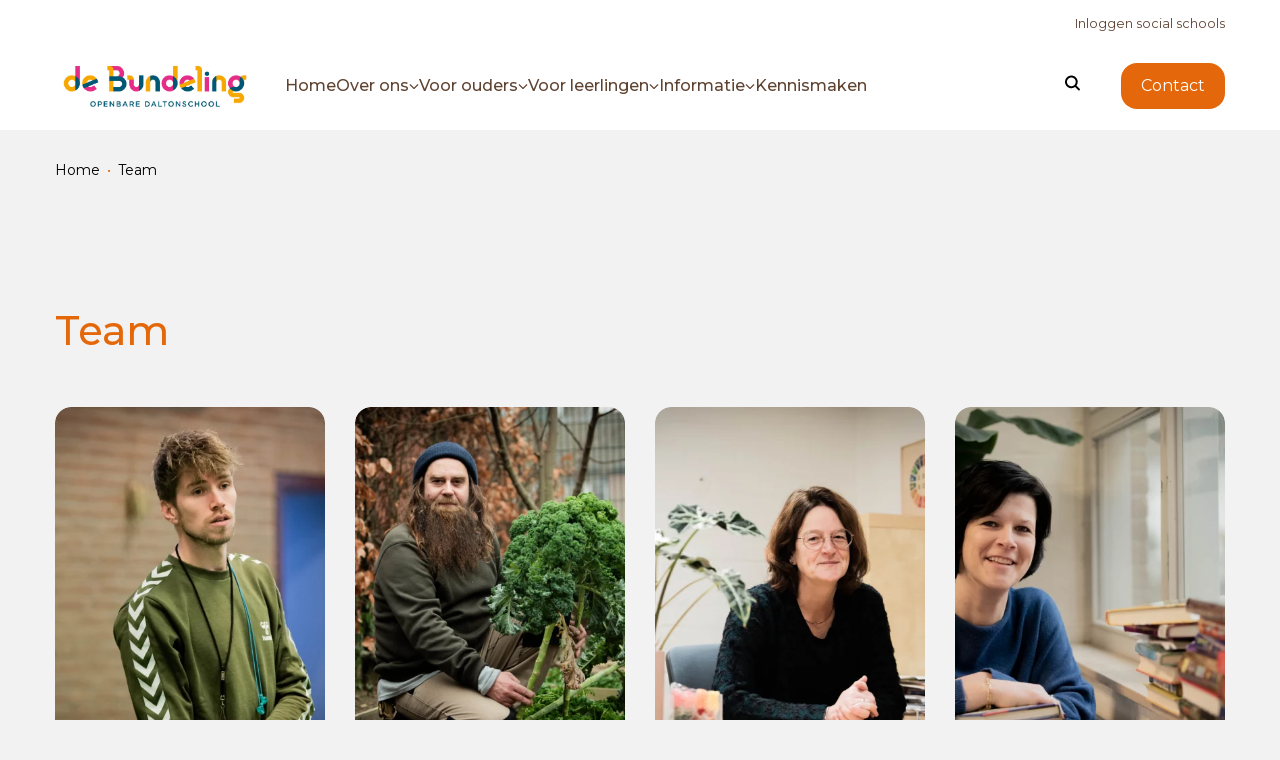

--- FILE ---
content_type: text/html; charset=utf-8
request_url: https://www.daltonschooldebundeling.nl/team
body_size: 41673
content:
<!DOCTYPE html>
<html lang="nl">
<head><meta name="generator" content="Plate" />
<meta name="turbo-prefetch" content="false">
<meta name="turbo-cache-control" content="no-cache">

<meta name="viewport" content="width=device-width, initial-scale=1">

<link rel="canonical" href="https://www.daltonschooldebundeling.nl/team">
<title>Teamleden</title>

<link rel="icon" href="https://plate.libpx.com/prod1-img/efcfd5f834/bdl006_wtk_etiket_201x71.jpeg?width=16&format=png&signature=1b7776066caf1bdcfb6eb8653df8eaa6ccea3ac1" type="image/png" sizes="16x16">
			<link rel="icon" href="https://plate.libpx.com/prod1-img/efcfd5f834/bdl006_wtk_etiket_201x71.jpeg?width=32&format=png&signature=06957730ea573af5bbe6e58a922b3cabb471fdf3" type="image/png" sizes="32x32">
			<link rel="icon" href="https://plate.libpx.com/prod1-img/efcfd5f834/bdl006_wtk_etiket_201x71.jpeg?width=64&format=png&signature=13fe9f8857b120f8d259f94357fc9c240315b3cf" type="image/png" sizes="64x64">
			<link rel="icon" href="https://plate.libpx.com/prod1-img/efcfd5f834/bdl006_wtk_etiket_201x71.jpeg?width=96&format=png&signature=6f6b3539c43c4b8ab54aa20c8078cede3ddc107b" type="image/png" sizes="96x96">
			<link rel="icon" href="https://plate.libpx.com/prod1-img/efcfd5f834/bdl006_wtk_etiket_201x71.jpeg?width=192&format=png&signature=8513a8a03a2737c8befb8b2955ea61910340a9fa" type="image/png" sizes="192x192"><meta property="og:title" content="Team" /><meta property="og:url" content="/team" />

<script type="application/ld+json">

{
    "@context": "https://schema.org",
    "@type": "WebSite",
    "url": "www.daltonschooldebundeling.nl"
    
    ,"potentialAction": {
        "@type": "SearchAction",
        "target": {
            "@type": "EntryPoint",
            "urlTemplate": "https://www.daltonschooldebundeling.nl/search?q={search_term_string}"
        },
        "query-input": "required name=search_term_string"
    }
    
}

</script>




<script src="/theme/assets/lib/modern.js" charset="utf-8" async="true" ></script>
<link rel="stylesheet" href="/theme/assets/scripts/index.f93067080151d023f53c.css" >


	
		<link rel="stylesheet" href="/theme/assets/scripts/theme_1.f93067080151d023f53c.css" >
	
	
	


<style>

:root{

	--color-primary: #e4680b;


	--color-secondary: #e4680b;


	--headings-font-family: "Montserrat";
	--headings-font-weight: 500;

	--body-font-family: "Montserrat";
	--body-font-weight: 400;
	

}
</style>



	<link rel="preconnect" href="https://fonts.googleapis.com">
<link rel="preconnect" href="https://fonts.gstatic.com" crossorigin>
<link href="https://fonts.googleapis.com/css2?family=Montserrat:wght@400;500&display=swap" rel="stylesheet">
<style>
    :root {

        /*General*/
        --site-logo-width-mobile: 18rem;
        --site-logo-width-desktop: 20rem;
        /* this is used when scrolling on mobile. the mobile menu dissapears moving 'up'. This controls the offset it moves. */
        --has-scrolled-passed-window-nav-offset: -14rem;
        /*--link-color: crimson;*/
        /*--border-radius: 0;*/
        
        --font-size-mobile-h1: 3rem;
        --font-size-h1: 4rem;
        --line-height-h1: 1;
        --text-color-h1: #e4680b;
    
        --font-size-mobile-h2: 2rem;
        --font-size-h2: 3rem;
        --line-height-h2: 1;
        --text-color-h2: #e4680b;
    
        --font-size-mobile-h3: 2.4rem;
        --font-size-h3: 2.8rem;
        --line-height-h3: 1.2;
        --text-color-h3: #7D7D7D;
    
        --font-size-mobile-h4: 2rem;
        --font-size-h4: 2.4rem;
        --line-height-h4: 1.4;
        --text-color-h4: #7D7D7D;
    
        --font-size-mobile-h5: 1.6rem;
        --font-size-h5: 1.8rem;
        --line-height-h5: 1;
        --text-color-h5: #7D7D7D;
    
        --font-size-mobile-h6: 1.6rem;
        --font-size-h6: 1.8rem;
        --line-height-h6: 1;
        --text-color-h6: #7D7D7D;
        
        /*Menu toggle*/
        /*--menu-toggle-width: 60px;*/
        /*--menu-toggle-height: 40px;*/
        /*--menu-toggle-line-height: 4px;*/
        --menu-toggle-border-radius: 0 0 1rem 0;
        /*--menu-toggle-line-color: crimson;*/
        /*--menu-toggle-line-color-active: black;*/
        --menu-toggle-background: #E46809;
        
        /*Buttons*/
        --button-background-color: #e4680b;
        /*--button-text-color*/
        /*--buttons-gap: 1rem;*/
        
        /*Topmenu*/
        --top-menu-background: white;
        --top-menu-gap: 3rem;
        --top-menu-text-color: #5F4331;
        
        /*--mobile-top-menu-text-color: #ed1a3b;*/
        /*--mobile-top-menu-font-size: 2rem;*/
        /*--mobile-top-menu-font-family*/
        
        
        /*Main menu*/
        --main-menu-search-icon-color: black;
        --main-menu-border-bottom: 4px solid white;
        --main-menu-justify: flex-start;
        --main-menu-gap: 3rem;
        --main-menu-padding: .5rem 0;
        --main-menu-background: white;
        
        /*Main menu Links*/
        --main-menu-link-color: #5F4331;
        --main-menu-link-color-hover:#E4680B;
        --featured_page-border-bottom: #5F4331;
        
        --mobile-main-menu-font-size: 2rem;
        --mobile-main-menu-text-color: #5F4331;
        /*--mobile-top-menu-font-size*/
        /*--mobile-main-menu-font-family*/
        
        
        /*Forms*/
        /*--input-label-color*/
        /*--input-background*/
        /*--input-padding*/
        /*--input-border-radius*/
        
        /*--input-filename-background*/
        
        
        /*Image Element*/
        /*--image-title-background*/
        /*--image-title-color*/
        
        /*Map Element*/
        /*--map-marker-background*/
        
        /*Article Card (teaser)*/
        /*--article-card-background*/
        /*--article-card-border-radius*/
        /*--article-card-box-shadow*/
        /*--article-card-tag-border-radius*/
        /*--article-card-tag-color*/
        /*--article-card-employment-color*/
        /*--article-card-link-color*/
        /*--article-card-date-color*/
        
        /*Testimonial*/
        /*--testimonial-margin*/
        /*--testimonial-opacity-slide*/
        /*--testimonial-box-shadow*/
        /*--testimonial-padding*/
        /*--testimonial-display-pagination*/
        /*--testimonial-pagination-gap*/
        /*--testimonial-pagination-margin*/
        /*--testimonial-bullet-background*/
        /*--testimonial-bullet-border-active*/
        /*--testimonial-bullet-background-active*/
        /*--testimonial-display-btns*/
        
        /*Breadcrumbs*/
        /*--breadcrumb-dot-background*/
        
        /*Pagination*/
        /*--pagination-border-radius: 50%;*/
        /*--pagination-background: transparent;*/
        /*--pagination-background-hover: rgb(140, 140, 140);*/
        /*--pagination-text-color: var(--color-secondary);*/
        /*--pagination-text-color-hover: white;*/
        /*--pagination-border: 1px solid rgb(140, 140, 140);*/
        /*--pagination-border-hover: 1px solid rgb(140, 140, 140);*/
        
        /*Job Postings Label*/
        /*--job-postings-size-background*/
        /*--job-postings-size-color*/
        /*--job-postings-size-border*/
        /*--job-postings-size-font-size*/
        
        /*Footer*/
        --footer-background: #eee;
        --footer-headings-color: #E46809;
        --footer-text-color: #E46809;
        
        /*--footer-bottom-text-font-size: 1.5rem;*/
        /*--footer-bottom-gap*/
        
        /*Footer Social (Cirkeltje)*/
        /*--footer-social-media-gap*/
        /*--footer-social-media-size: */
        /*--footer-social-media-color*/
        /*--footer-social-media-background*/
        
        /* School Info Nav*/
        --school-info-link-color: #E46809;
                /* For every indented page item based on post parent, make font smaller by percentage! E.g. 75% */
        --school-info-font-size-modifier: 90%;
         --school-info-margin-top: 5rem;
        
        .theme-1 .frontpage-background-image::before { content: unset; }
     
}
.header--empty .header__content h1 {
    color: #E46809;
}
.school_info_page__nav ul li a {
    font-size: 16px;
    }
             .mobile-top-menu .top-menu-link {
                 font-weight: 700; }
    
      .menu__item__link {
            font-weight: 500;}
</style>



<meta http-equiv="Content-Security-Policy" content="upgrade-insecure-requests">
    <!-- Google tag (gtag.js) -->
<script async src="https://www.googletagmanager.com/gtag/js?id=G-M1JLCHZDSF"></script>
<script>
  window.dataLayer = window.dataLayer || [];
  function gtag(){dataLayer.push(arguments);}
  gtag('js', new Date());

  gtag('config', 'G-3N3SFF70PZ', { 'anonymize_ip': true });
</script>

    
</head><body id="body"
      class="theme-1    chrome    team    is-index    "
      data-browser="chrome"
      
      data-content-editor="false"
      data-webpack-mode="production"
      data-theme="theme-1">

<nav class="top-menu">
    <div class="plate--container">
        <div class="plate--row">
            <div class="plate--column sm-12 unset-min-height">
                <div class="inner">
                    
                    <div class="content">
                        <ul class="menu">
                            
                                <li>
                                    <a href="https://app.socialschools.eu/" class="top-menu-link" target="_blank" rel="noopener">
                                        <span>Inloggen social schools</span>
                                        
                                    </a>
                                </li>
                            </ul>
                    </div>
                </div>
            </div>
        </div>
    </div>
    
        <svg class="top-menu-header-brush" enable-background="new 0 0 1440 25" viewBox="0 0 1440 25" xmlns="http://www.w3.org/2000/svg"><g class="top-menu-header-brush-group"><path d="m1411.8 8.9c-6 .2-.5-.9 0 0z"/><path d="m1401.4 12.9h-2.1v-.8h2.1z"/><path d="m1338 8.2c2.6.2 9-.4 8.3.4-1.8.5-7.6.1-8.3-.4z"/><path d="m1219.5 9.9c4.7-.1 4.3.5 3.1 1-2.9 0-3-.5-3.1-1z"/><path d="m1124.9 10.9c.3-.5 1.1-.9 3.1-1 0 .4 2.8.3 2.1.8-3.3-.1-2.8.7-5.2.2z"/><path d="m986.6 7.8c.1.3 1.3.3 1 .6-2.5.4-3-.6-1-.6z"/><path d="m933.6 7.2c.8-.8-5-.2-4.1-1 1.4-.4 3.4-.7 6.2-.8-.5.7 1.3 1.8-2.1 1.8z"/><path d="m918 5.4c5.9.1 5.8.3 9.4.6v.6c-1.9.2-3.8.3-6.2.4-1-.5-3.5-.8-3.2-1.6z"/><path d="m463.6 6.4h2.1v-.4c2.9 0 4.3-.4 7.3-.4 1.3 1.3-7.9 1.8-9.4.8z"/><path d="m387.8 6.2c-.2-.5 1.6-.6 3.1-.8.3.4 2.1.5 3.1.8-3.7.1-3.4.3-6.2 0z"/><path d="m345.1 9.1c.9-.7 1.7-2.6-3.1-3.3 1.7 0 .6-.6 2.1-.6 1.3.6 5.3.6 7.3 1 .6 1.5-.2 2.7-6.3 2.9z"/><path d="m345.1 7.8c-2 0-2.3.2-4.2.2-.7-.6 4-.7 4.2-.2z"/><path d="m300.4 12.1c2 .2 5.2 1.2 1 1.4 0-.3-1.8-.2-2.1-.4 3.9-.1-2.3-.9 1.1-1z"/><path d="m289 8.2c1.2 1.4-3.2.5 0 0z"/><path d="m282.7 9.5c1.2 0 2.9 0 3.1.2-1.3 0-.6.2 0 .4-2.2 0-3.3-.2-3.1-.6z"/><path d="m201.7 11.9h-2.1c-1.6-.5 3.5-.6 3.1-.2-.6 0-1.2 0-1 .2z"/><path d="m192.3 12.5c1.5 0 3.8-.1 4.1.2-1.3.3-3.8.3-4.1-.2z"/><path d="m181.9 7.2c-.5.6 1.5.8 2.1 1.2-3.5.1-7.7-1.2-2.1-1.2z"/><path d="m177.7 6.8c-2.7-.1-5.7-.1-7.3-.4l1.6-.2-.5-.4c1.9-.1 5.8-.7 7.3-.2l-.5.3 1.6-.1c.1.5-1.7.6-2.2 1z"/><path d="m169.4 6.4c-3.2 0-7.6.1-9.4-.2-.2-.4 1.2-.4 1-.8 4.5-.3 3.8.4 8.3-.2.1.3 1.3.3 1 .6l-1.6.2z"/><path d="m148.6 5c1.2-.1 3.9-.8 5.2-.2-.4.2-4.1.8-5.2.2z"/><path d="m140.3 10.3c-.6.1-2.2-.1-2.1-.2.2-.2 5.8-.1 2.1.2z"/><path d="m112.2 6.4c.8-.8-3.7-1 0-1.4.2.2 0 .4 1 .4 1.6-.4 1.1-1.3 4.2-1.4.5.9 3.5 1.3 6.2 1.8-5.6 0-4.8.6-11.4.6z"/><path d="m116.4 8.2c-1.3.2-1.9.6-5.2.4-1.3-.5 4.4-.8 5.2-.4z"/><path d="m73.8 9.3c-6.1.2-.5-.9 0 0z"/><path d="m35.3 10.1c-.2-.5.5-.8 2.1-1 .1.5.2 1-2.1 1z"/><path d="m605 6.8-.5-.2-.5-.2c1.2-.2 3.7-.2 6.2-.2-.4.4-.4.9-3.1.8l-1-.1-1 .1v-.2z"/><path d="m472 8c3.1-.3-2.2-1.1 1-1.4 3.3-.2 3.2.3 4.1.6l-1.6.1 1.6.1c.7.6-4.2 1.1-5.1.6z"/><path d="m476.1 10.1c-1.7-.3 0-.9 2.1-1v.2h1c-1 .2-1 .7-3.1.8z"/><path d="m483.4 11.5c-5.2.1.9.5 0 1-.8 0-2 0-2.1.2l-1.6-.1-1.6.1h-1l.5-.4-1.6-.2c.9-.4 5.3-1.1 7.4-.6z"/><path d="m469.9 14c4.4-1.6-7-2.1-3.1-3.5-2.3-.2-4.1-.4-4.2-1 2.4.1 3.9.3 7.3.2 1.4.9 3.3 1.7 4.1 2.6l-1 .4 2.1.1v.8l-1.6.1.5.3z"/><path d="m476.1 15c-.9-.2-1.4-.5-1-1l1.6.1.5-.3 1.3.3 1.8.1c-1.6.2-1.3.8-4.2.8z"/><path d="m420 11.7.5-.3-.5-.3c2.2-.2 4.6-.3 6.2-.6 2.2.2-.4 1.3 2.1 1.4h1l-.5.4 1.6.2c-.2.3-2.5.2-4.2.2l-.5-.3-1.6.1c-.9-.3-3.8-.3-4.1-.8z"/><path d="m406.5 10.1-1.6-.1-1.6-.1c-.6 0-1.2 0-1-.2l-.5-.2-.5-.2c2-.4 4.2-.5 7.3-.2.8.6-1.7.6-2.1 1z"/><path d="m295.2 8c-.1-1.1 1.4-1.9 4.2-2.4-2-.4-4.2-.5-7.3-.2l.5-.3-1.6-.1c-.9-1 10.6-1.3 14.6-.8-.6-.1 1.3.9 3.1.6.3.9-3.2 1.1-4.1 1.8.6 0 1.2 0 1 .2l-.5.3.5.3c-2.8.8-5.8.3-10.4.6z"/><path d="m188.1 10.5c3.6-.2 4.4.2 6.2.4.1.9-5.4.7-6.2 1.4l-1.6-.1-1.6-.1c.4-.7 2.1-1.1 3.2-1.6z"/><path d="m163.2 11.7.5-.4-1.6-.2c0-.3 1.8-.2 2.1-.4h1v-.2c2.2.1 3.9.3 3.1 1l-1.6-.1-.5.3z"/><path d="m99.8 5.4c1.3-.3 4.9-.1 6.2-.4.2.6-.3 1-2.1 1.2l-1.6-.1-1.6.1c-.2-.3-1.4-.4-.9-.8z"/><path d="m2 13.4c-.5-.8.4-1.3 3.1-1.5.5.7 5.9.3 7.3 0 0-.5 1.8-.6 1-1.3 2.1 0 1.3-.6 4.2-.4l-.4.4 1.4.3c-.1.3-1.3.3-1 .6 3.1.3 4.2 1 7.3 1.3-1.1.7-3.1.9 1 1.3-.6-1.3 11.8-1.1 6.2-2.1 6.7.1 7.5-1 11.4-1.5 2 .4 1 .9 2.1 1.1 4.6-.3 5.3-1.5 11.4-1.5.2.2 0 .4 1 .4l-.4.3c1.4-.2 2.8-.1 4.2 0l-.5-.3c1.1-.6 8.2-.6 9.4 0-3.7.6-6.9 1.5-10.1.3h-1.3c.1.2.5.4 1 .5h-1c.8.1 1.7.2 2.6.5l-.5-.3c4.4 0 5.6.7 9.4.8-1.5 0-1 .5-1 .8l-.8.3 5.6.3-.9-.5c.4-.2 1.2-.4 2.8-.4l.9-1-.5.3c-.8-.6-3.1-1.6-2.1-1.9 4.5-.1 4.2.7 8.3.6 3.1-.3 0-.7 3.1-1.1 3.7.5 5.9-1.1 11.4-.9l-.5.3 1.9-.1c1.3-.1 2.5-.3 4-.3 1.4.3 1.5.7 1.4 1.1l1.6-.1c3.2.6 1.4 2.3 4.1 3 5.6.2 5.9-.6 7.3-1.3l1.6-.1-.5-.3c3 .3 5.3-.6 6.2 0-3.3.9 7.4 2.9-3.1 3-.6-.3 1.2-1.1-1-1.1-1.3.1-2.1.3-2.1.6l-1.9-.1 1.7 1.5 1.2-.3c1.4 0 1 .4 2.1.4 2 0 .7-.7 3.1-.6 1.6.6 6.1 0 6.2-.4l1.6.1 1.6.1c4.9.1 7.2-.4 12.5-.2-1.2-.3-1.2-.5 0-.8l1.6.1 1.6-.1c.6 0 1.2 0 1 .2l-.5.3c1.4-.2 2.8-.1 4.1 0l-.5-.3c0-.2.8-.3 1-.4l1.6.1 1.6-.1c4 .2 3.3 1.3 5.2 1.9 2.7-.3 4.5-.8 4.2-1.7l1.5.1.5-.3c2.8-1.3-1.5-2.9 6.2-3.8 1.6 1.4.5 1.9 0 3.2l.5.3 1.5.1.5-.3-1.6-.1c-.6-.8 3.1-.6 6.2-.6v.8l-.5.3c1.5-.2 3.1-.2 4.1-.2 2.2.2 2.8.6 4 1l1.2.3.5-.3c8.1.2 10.4-1.2 16.6-.8-.6.6.4.8 3.1.6l.5.3 1.6-.1c-1.9 1 4.1.3 3.1 1.1l-1.6.2.5.4c-3.2-.2-3.8.2-6.2.2v1.3c1.3 0 1.5-.3 3.1-.2l.5.3 1.6-.1c1.1.2.3.8 3.1.6l-.5.4 3.6-.5c1.4 0 2.5 0 3.6.1l-.5-.4h2.1c-.2-.6.9-1.5-2.1-1.5 4.2-1.4 6.8 1.2 11.4.4-.1.3-2.7.2-2.1.6 6.4.3 3.8-1.4 9.4-.6-.3-.5.2-.8 1-1.1l1.6.1-.5-.7-1 .4c-.8 0-2 0-2.1-.2l-.5-.2c-.7 0-1.4 0-2.1-.1l.5.3c-3.6 0-11.2.3-13.5-.2l-1.3-.3-1.8.1c.9-1 5.6-1.1 7.3-1.9 1 .2 2.1.4 3.1.6.6-.3 1.6-.5 3.1-.6v.2c.4-.3 1.5-.7 3.3-.5.3.2.2.4.2.5-.1 0-.2.1-.4.1h1v1.5c1.6-.2 4.3-.3 5.2-.6 1.2-2.4 17.2-1.2 21.8-.2v.8l-1.6-.1c.4.3.6.6 0 .8l1.6-.1c-2.9 1 3.2 1 5.2.4l1.2.3 1.9-.1c.1.1.1.3 1 .2 1.3-.6 5.6-.5 9.4-.6 1.4-.3.9-1.1 3.1-1.3l1 .1 1-.1c.4.8 3.8.9 5.2 1.5 2.9-.1 4.4-.5 7.3-.6l1.2.3 1.9-.1c3.3.2 9.8-.3 11.4-.6-2.7-1.1-7.3-1.8-10.4-2.8l.5-.3-.5-.3c3.1-.7 1.4-2.4 6.2-2.8-4.8.2-3-.2-4.1-.4l.5-.3-.5-.3c.1-.2-.2-.6 1-.6 5 .5 14.6.3 18.7-.4.1-.3-.5-.5-1-.6 1.2 0 2.9 0 3.1-.2l1.9.1 1.2-.3c3.3.1 2.9 1 4.2 1.5-2.7.1-4.8.3-6.2.6 1.2.7-2.5 2.8 5.2 2.8-.5-.7 1.3-.9 3.1-1.1 1.3.5-.5.7 1 .9 4.5.4 9.2-.2 12.5-.6.9-.7 0-.8 2.1-1.5-3.5-.1-2.8-1.6 2.1-1.3.9.2 1.4.6 1 1.1 4.1.2 3.3 1.5 6.2 1.9 3.4 0 1.1-1.2 3.1-1.5 2.6.7 6.6.5 8.3.4-1.7.1.1.3 2.1.2-2.5 1 3.4 1.2 3.1 2.3v.3l2.6-.5h-1c1-.4 3.6-.4 5.2-.6l.5.3 1.6-.1c-.9.8-1.3 1.5 1 2.1.7-.8 8-.4 9.4-1.1l1.2.3 1.9-.1v.2c2.8 0 2.1-.4 4.1 0 .8 1.3-8.3 1-8.3 2.1.2-.2 2.4.9 2.2.9.8.2 4.8.5 6.2.6 3.2-.1 3.3-.9 7.3-.8.6.4-1.3 1.2 1 1.3 3.9.2 5-.3 8.3-.2l.5.3 1.5-.1v.8c2.2.1 6.8-.3 7.3.2-1.9 0-2.4.2-2.1.6 3.4-.3 4.6-1 6.2-1.7 4.7-.3 3.3 1 6.2.4-5.3-.4-1.3-1.7 0-2.6-1.5-.3-4.6-.2-4.1-.8 4.8-.8 13.7-.7 16.6-1.9v1.4l-1.6-.1c1.2.3 3.1.3 4.5.4.3.3.1.6-1.4.9l1.6-.1v.8c1.3 0 1.4-.3 3.1-.2-.1.3.5.5 1 .6-1.8.5-5.2.6-5.2 1.5 5.1-.2 3.9.9 8.3.9 3.5-.8 13.5-.2 13.5-1.7l1.6.1.5-.3c3.5-1.4 2-2.7 6.2-4-1 0-1.2-.2-2.1-.2-4.4 0-4.4.8-8.3.8.9-.8-2.4-1 0-1.5l1.6-.1-1.6-.1c.9-.4 2.5-.6 3.1-1.1-1.5-.1-2.5-.3-3.1-.6l1.6-.1-.5-.3h2.1c1.4-.3.9-1.1 3.1-1.3 1.1 1.5 5.5.5 5.2 1.7 2.5-.1 2.2-.8 6.2-.6 2.2.5.8 1.4-1 1.7 1.4.1 2 .3 4.2.2-.1-1.1 4.4-2.1 9.4-1.5 1.8-.9 3.8-1.8 3.1-3.2 4.3-.2 4.1.4 7.3.4-.3.7-1.7 1.2-1 2.1h7.3c.5-.8 1.2-1.6 4.1-1.9l.5.3 1.6-.1v.4c2.1.1 2 .6 4.1.6 3.9-.1 3.7-1.1 7.3-1.3-2 1.2 4.4.7 6.2 1.1-1 1.2 2.9 1.4 4.1 2.1 1.1-.5 6.9-.7 10.4-.6-.6 0-2.3-.2-2.1-.2 7.8-.2 13.2-.1 19.7.8l-1.6.2 3 .3-.4-.4c2.4.2 6.6.5 6.2-.4 5.4.2 5.7 1.4 8.3 2.1h1c.5-.3 1.1-.5 2.1-.6l1.6.1 1.6-.1c.2.2 1.1.3 2.1.4 1.4-1.5 7.3-1.4 8.3-2.6l1.6-.2-.5-.4c4.3-.3 6.6-1.1 9.4-1.7 2.5.3-.8 1.9 3.1 1.9.2-.2.9-.2 2.1-.2l1.6.1 1.6-.1c3.2.4.1 1.2 1 2.3 6-.1 3.3 1.2 7.3.6 2.3.1.4 1 1 1.5 5.5.1 2.7-1.6 6.2-1.9l.5.3.5-.3h3.1c-.1-.5-.2-1.1-3.1-1.1l-1-.1-1 .1c-1.6.3-8-1.1-5.2-1.7-1.8-.7-7.8 1.4-8.3.2l-.5-.3-1.6-.1c0-.4 2.8-.3 2.1-.8 2.8-.1 8.3.3 9.4-.2 1.3-.5-3.1-.9 0-1.1l1.6-.1c-3.1-.5-2.3-1.2-3.1-1.9l2.6 1.6h1c.5-.7 2.3-1.1 5.2-1.3 3.9-.2 2 .7 4.1.8 1-.3 1.7-.6 3.1-.8l1.2.3 1.9-.1c4.8.8 15.9-.2 21.8.2.2.4-1.1 1.1 2.1.8 1.4-.2 2.1-.6 3.1-.8 3.1.3 8.3.1 11.4.4.2.4-1 1.1 2.1.9 2-.6 4.6-1.2 6.2-1.9 2.6 0 3.2.3 5.2.4.1 1.2-2.9 1.8 2.1 2.6 3.8-.1 6.2-.4 9.4-.6.9.5 6.4.6 8.3.2v.9c2.9-.2 2.7.3 5.2.2.9-1.1 5.2-1.5 10.4-1.7-3.3 1.3-5.9 2.9 0 4 0-.4 2.8-.3 2.1-.8-5.7-1 3.1-2 6.2-2.6h2.1c2.6 1.1.9 1.7 4.1 2.6-.3.6-3.9.5-5.2.8-.5.7 2.6.6 4.1.8.3-.4 2.8-.4 4.2-.6 2.2.7 3.3 1.6 8.3 1.7-.3-.5.3-.8 2.1-.9 1.4.1.1.8 2.1.9 3.9-.1 4.9-.3 7.3.2 6.2-.4 6.8-1.9 8.3-3.2 2.8-.2 2.1.4 4.2.4 3.6-1.6 3.9-3.4 9.4-4.3-3-.6 1-1.5 4.1-1.5 3.4.3 1.7.4 3.1.8 2.9-.1-.4-.2 3.1-.4 2.8 1.6-1.7 2.7-7.3 3.6-.3-.2 0-.4-1-.4-2 .7-1.5 2.6 0 3-1.9-1.5 9.7-1.4 7.3-3.6.6-.3 4 0 4.1-.4v-1.5c4.3.5 8.4 0 13.5 0 .8 0 1.2.2 1 .4v.2c1.1-.1 2.5-.1 3.6-.1l-1.6-.1c1.9-1.1 5.4.6 7.3.9 2.7.3 5-.1 7.3.4-1.6.1-.1.4 1 .4-2.8-.5 1.8-.5 3.1-.2-.4-.4-3-.4-2.1-1.1 3.7 0 4.6.6 8.3.6.4-.4.4-.9 3.1-.8 2 .5 2.2.7 5.2 1.3 4.2-.6 8.6-1.5 14.6-.6l.5.2.5.2c-3.2.3 1.1.7 0 1.3 2.7 0 2-.7 2.1-1.3l1.6-.2-1.6-.2c.4-.3 1.3-.4 3.1-.4 2.4.8 4.8 1.6 9.4 1.9.2-.3-.2-.6 1-.6.9 1.3 3 0 5.2-.2l.5.3 1.6-.1c-1.5 1 2.9.8 4.1 1.3-4.8-.2-4.3.7-6.2 1.1-.2-.2 0-.4-1-.4-4.5 0 1 1.9-3.1 1.3 3.1-.1-4.8-.8-5.2-.2 1.5.3.4 1 3.1 1.1 5.1-.3 6.2-.5 11.4-1.1 2.1.3-3.9 1.5 0 2.1.2-.6 2-.8 2.1-1.9 3.9.3 2-.6 5.2-.4 3 1-4.3 2.2 2.1 2.8 1-.4-3.1-.7 0-.8 1.7 1 4.1.3 7.3 0 1.4.3.9 1.1 3.1 1.3 2.2-.8-.3-1.2-1-1.9 3.9-.7 5 .4 8.3.4 2.6-.2 2.7-.9 4.2-1.3 2.8 0 2.1.4 4.1 0l.5.3 1.6-.1c-.2.9-3.2 2.2 5.2 1.3-1.5-.2-2.2-.5-2.1-1.1 5.2.1 6.2-.7 8.3-1.3 4.1-.1 3.2.9 7.3.8 2.3-.2 4.1-.4 4.2-1.1 5.2.9 9.9 2.2 10.4 3.4 5-.8 12.7-.8 17.7-.8-2.1.7 0 1.4 1 2.3l-1.6-.1 5.2.4-.5-.3c1 0 1.2-.2 2.1-.2l.5.3c.5-.4 1.2-.8 3.1-1.1l3.1.3-.5-.4h3.1c-.1-.5-1.9-.7 0-1.1l1.6.1c-1-.3-1.3-.5-1.6-.6l-1 .1h-3.1l-1.6-.1-.5.3c-2-.4-2.6 0-5.2 0 1.1-.8-3.9-.3-3.1-1.1 3.3-.5 2 .3 3.1.4 1.6-.8 6.5-1 11.4-1.1l.5.3c.5-.2 1.2-.3 2.1-.4l-.5-.3c5.4-.2 6-1.5 7.3-2.6 1.3.4 2.2.8 5.2.9-1.8 1.7.3 2.8-3.1 4 4.6-.2 5.3-1.2 10.4-1.3.8-1.2-3.5-1.3-3.1-2.3 2.4 0 3.1.4 6.2.2-.6.6.4.8 3.1.6 0 .5-1.8.6-1 1.3 1.2 0 1.6.2 2.1.4l-1.6.2c2.8 0 3.6.5 5.2.8l-.5-.4c1.3 0 1.4-.3 3.1-.2l1.3.3 1.8-.1c.2.4-1.2.5-1 .8 2.7.2 5.1.5 9.4.4-1.4-1.3 3.6-.5 5.2-.8-.6-1.5 3.9-1.5 5.2-2.1.2.2.9.2 2.1.2-.4.7-3.5.8 0 1.3 4.7-.3 7.5-.1 11.4.2 1.3-.7 7.8-.4 10.4-.8-.4.6-1.7 1.1-3.1 1.5 5.5-.1 5 1.1 11.4.8-.5-.7 3.2-.5 2.1-1.3 4.1-.1 6 .2 8.3.4.5 1.1-6.1 2-2.1 3.6 2.7-.2 3.5-.8 6.2-1.1 0 .6-.6 1.3 2.1 1.3 1.5-.2 2.9-.5 4.1-.8 2.6.8 11.5.6 14.6 0-1.6-.3-2.2-.8-2.1-1.5-1.5.2-2.5.2-3.1-.2l1.6-.1-.5-.3c4.3-.1 2.7-1.6 7.3-1.1v-.9h5.2c.2-.2 0-.4 1-.4l.5.3.5-.3c2.4-.1 4 0 5.2.2-.2.8-3.9.9-4.2 1.7.4.7 1.2 1.3 6.2 1.1-2.1 1.3-11.1 1.3-11.4 3 3.8-.4 7.3.1 10.4-.2.6.4-1.3 1.4 1 1.5 2.9-.5 1.7-1 1-1.5 6-.4 2.5 1.2 6.2 1.3 2.6-.3 3.2.1 4.1-.2v-.6c-2.7.5-4.4-.2-5.2-.6 2.7-.5 7.3-.1 9.4.2 2.7-1.8 5.4-3.3 1-5.3 2.7-.3 1.9-1.3 7.3-1.1.9.6-3.1 1.2 0 1.5 1.7-.5 5.4-.6 7.1-.6-1 0 .2-1 1.3-1.1l1.2.3 1.9-.1c3 1 4.6 2.3 11.4 2.6.6.3-1.2 1.1 1 1.1 2.4-.1 3.9-.3 7.3-.2 1.2 1.2 1.1 3.1 5.2 2.1 1.9.2 6.6 2 2.1 1.5l-.5-.3c-.7.3-.9.5-2.1.9l1.6-.1c1.3 0 .6.2 0 .4 1.5.3 5.3.2 8.3.2-.9-.9.8-.8 3.1-1.3-4-.2-8.1-.3-9.3-1.1 5.1-.4 7.3-1.3 9.3-2.3 13.8-.1 4.5-3 2.1-4.3 5.2.4 8.7-.2 12.5.4l.5.3 1.6-.1v.4l-1.6.2c1.4.1 2.8.1 4.1.1l-.5-.4c3.2 0 7.4.6 7.3-.4 4.8.5 15.1 1.2 9.3 2.6-5.4-.1-10.7-1.2-12.5.2 3.2-.2 2 .6 5.2.4.1-.3.3-.5 2.1-.4 3.2.8 10.5.8 16.6 1.1-.1-1.2 1.8-2.1 8.3-1.9 2 1.1 0 2.7 0 3.2 4.8-.4 3.8-1.9 9.4-2.1-.1.5 5.6.9 5.2 2.1-3.2.2-2.8 1.9 0 2.1 2.7-.5 6.1-.5 4.2-1.5 9.7 1 13.1-1.9 19.7-1.5-.6.6-1.5 1.1-2.1 1.7 1.9-.3 3.5-.6 5.2 0l-1.6.1c1.3.1 2.5.2 4.2.4l-.5-.3c.1-.5 2.6-.5 5.2-.4.8-1.1 4.3-1.7 5.2-2.8 8-.1 6.7.3 13.5.4-.1-.3-1.3-.3-1-.6 4.4-.5 8.5-1.1 16.6-.8 5.2 1.7 17 2 26 3-.9.5-3.9.5-4.2 1.1 2.8.4 5.2.9 9.3 1.1.7-.8 0-.8 1-1.3 5.1.2 4.8 1.4 8.3 1.9l-1.4.3c1.3 0 2.7.1 4 .1l-.5-.4h2.1c.8-.7-1.1-.8-1-1.3 3.5.2 1.6-.7 2.1-1.1 3.7-.4 3.8.1 7.3.2.8.7-1.8.6-1 1.3 6.8-.6.5-.7 5.2-1.5-6.2-1.3-7.9-2.2-11.4-3.8 10.4-.4 7.9 1.9 15.6 2.1.3.4-1.4.4-2.1.6 5.2-.2 5.1.7 9.4.2l.1.1v13h-1439.4v-11.7c.2.1.5.3 2 .1z"/><path d="m650.8 8.2-1-.1 1-.1z"/><path d="m648.7 8 1 .1-1 .1z"/><path d="m772.9 7.7c-1.9.1-3.8-.2-4.2-.6.3-.3.6-.5 1.1-.8l-1.6.1c.7-.8-2.7-.8-2.1-1.6 1.6-.3 2-.8 6.2-.6l1.2.3 1.9-.1c-.3.8 2.4 1 2.1 1.8h-3.1l-1.6.1c.9.3 2.3.6 2.6.9-.5.2-1.6.4-2.5.5z"/><path d="m1408.7 11.9-1.6-.1.5.3c-1.6.5-4.3-.5-5.2-.8-1.2 0-1.6.3-2.1 0 2.7 0 1.7-.8 3.1-1h2.1v-.4c3.4.7 4.9-.4 7.3.6-1.3.5-4.6.6-4.1 1.4z"/><path d="m1060.4 8.2c1.1-.2.7-.5 0-.8h4.1c.2.5-3.5 1.2-4.1.8z"/><path d="m602.9 3.8c1.1 0 2.1-.9 3.1-.2-1.4-.1-2.5.8-3.1.2z"/><path d="m482.4 5.5c.1.1.1.1 0 0z"/><path d="m169.5 8.5c0-.1-.1-.2-.1-.3.1.2.1.3.1.3z"/><path d="m141.3 7.4-1.6-.1-.5.3h-3.1l-1.2-.3c-.6.2-1.5.3-2.4.5l1.6.2c-.3.3-1.7.3-2.1.6l-1-.1-1 .1c-2.7-.3-2-.9-1-1.4 1.8 0 3.2 0 4.2.2-.9-.3-1.6-.6-4.2-.6-2.7.2-5 .4-6.2.8-2.1-.4-3.7-.9-5.2-1.4 2 0 2.3.2 4.2.2 4.5-1.1 19.3-.3 19.7-2.2 3 .1 4.7.4 5.2 1-3.1.5-1.7 1.9-5.4 2.2z"/><path d="m676.8-.2c.1.4 0 .8-.5 1.2z"/><path d="m626.7 2.6c2.5.2 5.5.2 8.1.1l-9.5.5c-.2-.3.4-.5 1.4-.6z"/><path d="m465.7 6.4-2.1-.2c.7 0 1.5.1 2.1.2z"/><path d="m189.2 8.5c.1.3.8.6.5.9z"/><path d="m178.2 5.9c.7-.1 1.4-.2 2.1-.2z"/><path d="m1440 10.7h-1.4c.4-.1.9 0 1.4 0z"/><path d="m1250.6 6.8c-.6.1-1.6.2-2.5.3l.9-2.5c.4.8 4.5 1.4 1.6 2.2z"/><path d="m1249.1 4.3-.1.4c-.1-.2-.1-.3.1-.4z"/><path d="m1193.6 7.3c.4-.6.8-1.3 2.8-1.8z"/><path d="m1138.9 10.6h-3.1c.6-.1 1.9-.1 3.1 0z"/><path d="m1054.4 8.9c.1-.3.7-.7 1.3-1z"/><path d="m949.7 7.9c.6-.3.9-.5 1.6-.7z"/><path d="m910.7 4.1c-.2.1-.5.2-.8.3z"/><path d="m660.3 2.4.3-.4c-.1.2-.1.3-.3.4z"/><path d="m632.6 6.1c-1.3-.1-2.2-.3-2.5-.4.2-.2.3-.5 1.5-.6z"/><path d="m617 6.8-2.1-.1c.7 0 1.4.1 2.1.1z"/><path d="m603.5 9.2 2.6-2.2c.6.7-1.2 1.4-2.6 2.2z"/><path d="m603.2 6.6c-.2-.1-.2-.3-.3-.4z"/><path d="m603.2 6.6-1.5.6c0-.2.7-.3 1.5-.6z"/><path d="m531.7 5.1c1.5-.5 2.3-1.1 4.7-1.5z"/><path d="m475.6 7.3h2.1c-.7.1-1.4.1-2.1 0z"/><path d="m481.8 7.3h-4.1c1.4 0 2.8-.1 4.1 0z"/><path d="m481.8 9.2-3.6.1c1.1-.1 2.5-.1 3.6-.1z"/><path d="m476.6 14.1-3.1-.4c1.3.1 2.3.2 3.1.4z"/><path d="m479.7 13.8-1.2.2c.4-.1.8-.1 1.2-.2z"/><path d="m483.9 14.3-4.2-.5c2 0 3.4.2 4.2.5z"/><path d="m428.3 14.1c-.1.3-.4.5-1.5.8l-.5-1.2c.4.1 1.2.3 2 .4z"/><path d="m425.7 12.4.5 1.2c-1.1-.3-1.5-.8-.5-1.2z"/><path d="m432.8 12.2c-.9 0-1.8.1-2.8.1z"/><path d="m420.5 11.4-11.4 1c2.8-.5 7-1.2 11.4-1z"/><path d="m401.8 9.5c-1.1 0-1.8-.1-2.4-.2z"/><path d="m392.4 9.2-2.1.4c.4-.2.8-.3 1.2-.4z"/><path d="m335.2 3.7-.7 1.2c-.5-.4-.2-.9.7-1.2z"/><path d="m292.6 5.1-3.1.4c1.1-.2 1.9-.3 3.1-.4z"/><path d="m305.1 7.1 5.5-.2c-1.9.1-3.4.5-5.5.2z"/><path d="m305.6 11c.8-.2 2.3-.4 3.6-.4l-3.8.7c.1-.1.2-.2.2-.3z"/><path d="m290 12.1h-1c-2.1-.2-5-.3-5.2-.8 3.1-.2 4.5-.6 6.2-1 1.5 1 6.5 1.5.2 2l.3.3c-.5-.1-.8-.3-.5-.5z"/><path d="m291.5 13c-.2.1-.3.2-.4.2l-.5-.6c.2.2.6.3.9.4z"/><path d="m216.6 12.8 2.2.5c-1.1-.1-1.8-.2-2.2-.5z"/><path d="m223.5 12.3-6.9.5c1.6-.4 4.3-.7 6.9-.5z"/><path d="m216.6 12.8-4 .5c1-.4 2.2-.4 4-.5z"/><path d="m168.9 12.8c-1.7-.3-1.3-.7-1.6-1.1z"/><path d="m167.3 11.7-.5-.3c.3.1.4.2.5.3z"/><path d="m162.7 7.7 2.4 2.7c-1-.8-3.4-1.7-2.4-2.7z"/><path d="m161.9 11.8c.1-.2 1-.3 1.8-.5l-1 .7c-.3 0-.5-.1-.8-.2z"/><path d="m155.9 12.1c-.3-.2-.6-.4-.6-.5z"/><path d="m156.4 12.6-.5-.5c.3.2.5.4.5.5z"/><path d="m147.6 12.4c-.4-.3-1-.5-1-.8z"/><path d="m148.1 12.8-.5-.4c.2.2.4.3.5.4z"/><path d="m132.5 13.6-.7-1.2c1.7.4.7.8.7 1.2z"/><path d="m131.8 12.5c1.5-.2 2.9-.3 3.8-.4z"/><path d="m124.7 9.6.9.4c-.7-.1-1.2-.2-.9-.4z"/><path d="m127.7 10.1c1.1.8 2.5 1.6 4.1 2.4l-6.2-2.5c.7 0 1.5 0 2.1.1z"/><path d="m116.4 10.4 2.6.6c-1.7-.2-2.6-.4-2.6-.6z"/><path d="m103.1 8.6c-.1-.2-.2-.4-.2-.6z"/><path d="m102.9 8-.5-1.9c1 .6.5 1.3.5 1.9z"/><path d="m17.3 10.2 5.6-.8c-1.6.4-3.7.6-5.6.8z"/><path d="m1012.1 10.2v-1.4c1.8.4.1.9 0 1.4z"/><path d="m650.2 9.2-.5-1c.7.3.6.6.5 1z"/><path d="m477.7 12.4c-1 .1-2 .1-3.2.2z"/><path d="m221.4 16.7-.5-.4c.2.1.4.2.5.4z"/><path d="m217.5 14.5c.1.6-2 1-3.2 1.5z"/><path d="m220.7 14.1 4.6-.6c-.6.4-2.7.5-4.6.6z"/><path d="m220.7 14.1-3.2.4c.7-.2 1.9-.3 3.2-.4z"/><path d="m775.5 7.2c1.3.3 1.8.6 2.6.9z"/><path d="m1405.2 10.2-2.4-.8c1.4.2 1.6.5 2.4.8z"/><path d="m1410.1 12.6c-.2.1-.3.2-.4.2l-2.6-1c1.6.3 2.7.4 3 .8z"/><path d="m139.8 7.3c.2.1.4.3.5.4z"/><path d="m133 9.5 2.1 1c-.8-.3-1.5-.7-2.1-1z"/><path d="m130.9 8.6c.8.3 1.4.6 2 1z"/></g></svg>
    
</nav>

<nav class="main-menu">
	<div class="plate--container">
		<div class="plate--row">
			<div class="plate--column sm-12">
				<div class="main-menu__inner">
					<div class="main-menu__brand">
						<a href="/nl"><img src="https://plate.libpx.com/prod1-img/efcfd5f834/bdl006_wtk_etiket_201x71.jpeg?signature=cff73d5090f6ddf0c58802fccd8909d572c6fb13" alt="ODS de Bundeling" ></a>
					</div>
					<div class="main-menu__content"><ul class="menu">
	
  
    



<li class="menu__item ">
  <a href="/" class="menu__item__link " >
    <span>Home</span>
    
  </a>
  
  
</li>

  
    



<li class="menu__item ">
  <a href="/over-ons" class="menu__item__link has-submenu" >
    <span>Over ons</span>
    
  </a>
  
    <div class="main-menu-submenu">
      <ul class="inner">
        <div class="main-menu-submenu-content">
          
            <a href="/over-ons/thuis-in-de-bundeling" class="menu__item__link" >
              <span>Thuis in de Bundeling</span>
            </a>
          
            <a href="/over-ons/leven-is-een-kunst" class="menu__item__link" >
              <span>Leven is een kunst</span>
            </a>
          
            <a href="/over-ons/missie-en-visie" class="menu__item__link" >
              <span>Missie en visie</span>
            </a>
          
            <a href="/over-ons/openbaar" class="menu__item__link" >
              <span>Openbare daltonschool</span>
            </a>
          
            <a href="/over-ons/ik-leer-door-te-doen" class="menu__item__link" >
              <span>Ik leer door te doen</span>
            </a>
          
            <a href="/team" class="menu__item__link" >
              <span>Het team</span>
            </a>
          
            <a href="/over-ons/stichting-kom-leren" class="menu__item__link" >
              <span>Stichting kom leren</span>
            </a>
          
        </div>
      </ul>
    </div>
  
  <svg aria-hidden="true" focusable="false" xmlns="http://www.w3.org/2000/svg" viewBox="0 0 448 512"><!--! Font Awesome Pro 6.1.2 by @fontawesome - https://fontawesome.com License - https://fontawesome.com/license (Commercial License) Copyright 2022 Fonticons, Inc. --><path d="M224 416c-8.188 0-16.38-3.125-22.62-9.375l-192-192c-12.5-12.5-12.5-32.75 0-45.25s32.75-12.5 45.25 0L224 338.8l169.4-169.4c12.5-12.5 32.75-12.5 45.25 0s12.5 32.75 0 45.25l-192 192C240.4 412.9 232.2 416 224 416z"/></svg>

</li>

  
    



<li class="menu__item ">
  <a href="/voor-ouders" class="menu__item__link has-submenu" >
    <span>Voor ouders</span>
    
  </a>
  
    <div class="main-menu-submenu">
      <ul class="inner">
        <div class="main-menu-submenu-content">
          
            <a href="/voor-ouders/je-mag-er-zijn" class="menu__item__link" >
              <span>Je mag er zijn!</span>
            </a>
          
            <a href="/voor-ouders/de-medezeggenschapsraad" class="menu__item__link" >
              <span>Medezeggenschapsraad</span>
            </a>
          
            <a href="/voor-ouders/inloggen-ouderportaal" class="menu__item__link" >
              <span>Inloggen ouderportaal</span>
            </a>
          
            <a href="/artikelen" class="menu__item__link" >
              <span>Nieuws</span>
            </a>
          
            <a href="/voor-ouders/klachtenregeling" class="menu__item__link" >
              <span>Klachtenregeling</span>
            </a>
          
        </div>
      </ul>
    </div>
  
  <svg aria-hidden="true" focusable="false" xmlns="http://www.w3.org/2000/svg" viewBox="0 0 448 512"><!--! Font Awesome Pro 6.1.2 by @fontawesome - https://fontawesome.com License - https://fontawesome.com/license (Commercial License) Copyright 2022 Fonticons, Inc. --><path d="M224 416c-8.188 0-16.38-3.125-22.62-9.375l-192-192c-12.5-12.5-12.5-32.75 0-45.25s32.75-12.5 45.25 0L224 338.8l169.4-169.4c12.5-12.5 32.75-12.5 45.25 0s12.5 32.75 0 45.25l-192 192C240.4 412.9 232.2 416 224 416z"/></svg>

</li>

  
    



<li class="menu__item ">
  <a href="/voor-leerlingen" class="menu__item__link has-submenu" >
    <span>Voor leerlingen</span>
    
  </a>
  
    <div class="main-menu-submenu">
      <ul class="inner">
        <div class="main-menu-submenu-content">
          
            <a href="/voor-leerlingen/ik-kan-t-ik-groei" class="menu__item__link" >
              <span>Ik kan 't, ik groei!</span>
            </a>
          
            <a href="/voor-leerlingen/leerlingenraad" class="menu__item__link" >
              <span>Leerlingenraad</span>
            </a>
          
            <a href="/voor-leerlingen/leerlingenportfolio" class="menu__item__link" >
              <span>Leerlingenportfolio</span>
            </a>
          
            <a href="/voor-leerlingen/vertrouwenspersoon" class="menu__item__link" >
              <span>Vertrouwenspersoon</span>
            </a>
          
        </div>
      </ul>
    </div>
  
  <svg aria-hidden="true" focusable="false" xmlns="http://www.w3.org/2000/svg" viewBox="0 0 448 512"><!--! Font Awesome Pro 6.1.2 by @fontawesome - https://fontawesome.com License - https://fontawesome.com/license (Commercial License) Copyright 2022 Fonticons, Inc. --><path d="M224 416c-8.188 0-16.38-3.125-22.62-9.375l-192-192c-12.5-12.5-12.5-32.75 0-45.25s32.75-12.5 45.25 0L224 338.8l169.4-169.4c12.5-12.5 32.75-12.5 45.25 0s12.5 32.75 0 45.25l-192 192C240.4 412.9 232.2 416 224 416z"/></svg>

</li>

  
    



<li class="menu__item ">
  <a href="/informatie" class="menu__item__link has-submenu" >
    <span>Informatie</span>
    
  </a>
  
    <div class="main-menu-submenu">
      <ul class="inner">
        <div class="main-menu-submenu-content">
          
            <a href="/informatie/schooltijden-vakanties" class="menu__item__link" >
              <span>Schooltijden & vakanties</span>
            </a>
          
            <a href="/informatie/schoolgids" class="menu__item__link" >
              <span>Schoolgids</span>
            </a>
          
            <a href="/informatie/gedrag-spelregels" class="menu__item__link" >
              <span>Gedrag & Spelregels</span>
            </a>
          
            <a href="/aanmelden" class="menu__item__link" >
              <span>Aanmelden</span>
            </a>
          
            <a href="/informatie/leerlingen-ondersteuning" class="menu__item__link" >
              <span>Leerlingenondersteuning</span>
            </a>
          
            <a href="/over-ons/beleidsdocumenten" class="menu__item__link" >
              <span>Beleidsdocumenten</span>
            </a>
          
            <a href="/informatie/peuterspeelzaal-t-vliegje" class="menu__item__link" >
              <span>Peuterspeelzaal 't Vliegje</span>
            </a>
          
            <a href="/informatie/buitenschoolse-opvang-overblijven" class="menu__item__link" >
              <span>Opvang & overblijven</span>
            </a>
          
            <a href="/informatie/kalender" class="menu__item__link" >
              <span>Kalender</span>
            </a>
          
        </div>
      </ul>
    </div>
  
  <svg aria-hidden="true" focusable="false" xmlns="http://www.w3.org/2000/svg" viewBox="0 0 448 512"><!--! Font Awesome Pro 6.1.2 by @fontawesome - https://fontawesome.com License - https://fontawesome.com/license (Commercial License) Copyright 2022 Fonticons, Inc. --><path d="M224 416c-8.188 0-16.38-3.125-22.62-9.375l-192-192c-12.5-12.5-12.5-32.75 0-45.25s32.75-12.5 45.25 0L224 338.8l169.4-169.4c12.5-12.5 32.75-12.5 45.25 0s12.5 32.75 0 45.25l-192 192C240.4 412.9 232.2 416 224 416z"/></svg>

</li>

  
    



<li class="menu__item ">
  <a href="/contact/kennismaken" class="menu__item__link " >
    <span>Kennismaken</span>
    
  </a>
  
  
</li>

  
	
		<li class="menu__item">
			<a href="/contact"  class="btn mobile-menu-cta">Contact</a>
		</li>
	</ul>

<nav class="mobile-top-menu">
    <div class="content">
        <ul class="menu">
            
                <li>
                  <a href="https://app.socialschools.eu/" class="top-menu-link" target="_blank" rel="noopener">
                    <span>Inloggen social schools</span>
                    
                  </a>
                </li>
            </ul></div>
</nav>
</div>
					
						<div class="main-menu-search desktop">
  <a href="/zoeken" class="menu__item__link is-search-link">
    <span class="visually-hidden">Zoeken</span>
    <svg class="main-menu-search-icon" xmlns="http://www.w3.org/2000/svg" width="15" height="14" viewBox="0 0 15 14" aria-hidden="true">
<path d="M5.94728 1.52697e-05C4.04275 0.000848578 2.25364 0.913321 1.13534 2.45453C0.0162065 3.99531 -0.297118 5.979 0.291615 7.78978C0.880764 9.60056 2.30072 11.0205 4.11192 11.6088C5.92311 12.1972 7.90639 11.8826 9.44718 10.7634L12.4104 13.7267C12.6462 13.9625 12.99 14.0546 13.3125 13.9683C13.6346 13.8821 13.8862 13.6304 13.9729 13.308C14.0591 12.9859 13.967 12.6417 13.7312 12.4059L10.768 9.44265C11.6334 8.2531 12.0271 6.78481 11.8729 5.32194C11.7188 3.85907 11.0275 2.50494 9.93299 1.52205C8.83844 0.539166 7.41807 -0.00331796 5.94728 1.52697e-05ZM5.94728 10.033C4.8644 10.033 3.82568 9.60306 3.05987 8.83725C2.29406 8.07144 1.86407 7.03314 1.86407 5.94984C1.86407 4.86654 2.29406 3.82823 3.05987 3.06242C3.82568 2.29661 4.86398 1.86663 5.94728 1.86663C7.03058 1.86663 8.06888 2.29661 8.83469 3.06242C9.6005 3.82823 10.0305 4.86654 10.0305 5.94984C10.0292 7.03231 9.59884 8.07019 8.83303 8.83558C8.06763 9.6014 7.02975 10.0318 5.94728 10.033Z"/>
</svg>

    <span class="main-menu-search-text">Zoeken</span>
  </a>
</div>

					
					
						<a href="/contact"  class="btn main-menu-cta">Contact</a>
					
					<button class="nav-toggler" title="Menu"></button>
					
				</div>
			</div>
		</div>
	</div>
</nav>

    <div class="breadcrumbs">
        <div class="plate--container">
            <div class="plate--row">
                <div class="plate--column md-12 unset-min-height">
                    <div class="breadcrumbs-items">
                        





                        
                            
                                <a href="/">Home</a>
                            
                             <span class="dot"></span> 
                        
                            
                                <span class="">Team</span>
                            
                            
                        
                    </div>
                </div>
            </div>
        </div>
    </div>





    <header class="header size-normal header--empty ">









<div class="header__wrapper">
            <div class="plate--container">
                <div class="plate--row">
                    <div class="plate--column md-12">
                        <div class="header__content"><h1>Team</h1></div>
                    </div>
                </div>
            </div>
        </div>
        
    </header>




<main>
        <div data-id="post_241817" class="plate--page-content-wrapper">
      
<div class="plate--container">
    <div class="plate--row">
        <div class="plate--column md-12">
            <div class="filter__wrapper fd hide-filters">















<div class="filter__input fd f-c filter__input--not-last" data-showparameters="true" data-pagination="true" data-filename="team-result" data-taxonomies="function,group" data-reftype="reference,reference" data-posttype="teams">
   <p class="filter__input__title">Filter op</p><div class="block functie">
			<div class="filter__input__taxonomy">





<div class="selector__wrapper">
	
		<select id="0" type="select" name="function" data-ban="">
			<option selected value="all">Alles</option><option  value="14435190">Vakleerkracht bewegingsonderwijs</option><option  value="14435171">Vrijwilliger onderhoud moestuin en natuurtuin</option><option  value="10071166">Administratie</option><option  value="10071161">Conciërge</option><option  value="10070986">Leerkracht</option><option  value="14432498">Lid van de medezeggenschapsraad</option><option  value="10071106">Onderwijsassistente</option><option  value="14432452">Coördinator bovenbouw</option><option  value="14432427">Lid van managementteam</option><option  value="9907708">Coördinator onderbouw</option><option  value="10070940">Intern begeleider</option><option  value="10070924">Directeur</option></select>
	
<svg xmlns="http://www.w3.org/2000/svg" width="13" height="8" viewBox="0 0 13 8" fill="none">
<path d="M1.5275 0L6.5 4.94467L11.4725 0L13 1.52227L6.5 8L0 1.52227L1.5275 0Z" fill="#1E293B"/>
</svg>

	<div id="custom__selector__0" data-id="0" class="selector">
		<div id="selector__input__0" class="selector__input">
			<span class="selector__placeholder">Functie</span>
			<span class="selector__value"></span><svg aria-hidden="true" focusable="false" xmlns="http://www.w3.org/2000/svg" viewBox="0 0 448 512"><!--! Font Awesome Pro 6.1.2 by @fontawesome - https://fontawesome.com License - https://fontawesome.com/license (Commercial License) Copyright 2022 Fonticons, Inc. --><path d="M224 416c-8.188 0-16.38-3.125-22.62-9.375l-192-192c-12.5-12.5-12.5-32.75 0-45.25s32.75-12.5 45.25 0L224 338.8l169.4-169.4c12.5-12.5 32.75-12.5 45.25 0s12.5 32.75 0 45.25l-192 192C240.4 412.9 232.2 416 224 416z"/></svg>
</div>
		<ul class="selector__list">
			<li class="selector__list__item" data-value="all">Alle functies</li><li class="selector__list__item" data-value="14435190">
							Vakleerkracht bewegingsonderwijs
						</li><li class="selector__list__item" data-value="14435171">
							Vrijwilliger onderhoud moestuin en natuurtuin
						</li><li class="selector__list__item" data-value="10071166">
							Administratie
						</li><li class="selector__list__item" data-value="10071161">
							Conciërge
						</li><li class="selector__list__item" data-value="10070986">
							Leerkracht
						</li><li class="selector__list__item" data-value="14432498">
							Lid van de medezeggenschapsraad
						</li><li class="selector__list__item" data-value="10071106">
							Onderwijsassistente
						</li><li class="selector__list__item" data-value="14432452">
							Coördinator bovenbouw
						</li><li class="selector__list__item" data-value="14432427">
							Lid van managementteam
						</li><li class="selector__list__item" data-value="9907708">
							Coördinator onderbouw
						</li><li class="selector__list__item" data-value="10070940">
							Intern begeleider
						</li><li class="selector__list__item" data-value="10070924">
							Directeur
						</li>
		</ul>
	</div>
</div>
</div>
		</div><div class="block groep">
			<div class="filter__input__taxonomy">





<div class="selector__wrapper">
	
		<select id="1" type="select" name="group" data-ban="">
			<option selected value="all">Alles</option><option  value="9907519">Groep 5</option><option  value="10071104">Groep 6</option><option  value="9907751">Groep 7</option><option  value="10070984">Groep 1/2</option><option  value="9907413">Groep 3</option><option  value="9907707">Groep 4</option><option  value="10071105">Groep 8</option></select>
	
<svg xmlns="http://www.w3.org/2000/svg" width="13" height="8" viewBox="0 0 13 8" fill="none">
<path d="M1.5275 0L6.5 4.94467L11.4725 0L13 1.52227L6.5 8L0 1.52227L1.5275 0Z" fill="#1E293B"/>
</svg>

	<div id="custom__selector__1" data-id="1" class="selector">
		<div id="selector__input__1" class="selector__input">
			<span class="selector__placeholder">Groep</span>
			<span class="selector__value"></span><svg aria-hidden="true" focusable="false" xmlns="http://www.w3.org/2000/svg" viewBox="0 0 448 512"><!--! Font Awesome Pro 6.1.2 by @fontawesome - https://fontawesome.com License - https://fontawesome.com/license (Commercial License) Copyright 2022 Fonticons, Inc. --><path d="M224 416c-8.188 0-16.38-3.125-22.62-9.375l-192-192c-12.5-12.5-12.5-32.75 0-45.25s32.75-12.5 45.25 0L224 338.8l169.4-169.4c12.5-12.5 32.75-12.5 45.25 0s12.5 32.75 0 45.25l-192 192C240.4 412.9 232.2 416 224 416z"/></svg>
</div>
		<ul class="selector__list">
			<li class="selector__list__item" data-value="all">Alle groepen</li><li class="selector__list__item" data-value="9907519">
							Groep 5
						</li><li class="selector__list__item" data-value="10071104">
							Groep 6
						</li><li class="selector__list__item" data-value="9907751">
							Groep 7
						</li><li class="selector__list__item" data-value="10070984">
							Groep 1/2
						</li><li class="selector__list__item" data-value="9907413">
							Groep 3
						</li><li class="selector__list__item" data-value="9907707">
							Groep 4
						</li><li class="selector__list__item" data-value="10071105">
							Groep 8
						</li>
		</ul>
	</div>
</div>
</div>
		</div></div>
<div class="filter__search">
	<input type="text" placeholder="Zoeken">
	<svg class="" xmlns="http://www.w3.org/2000/svg" width="15" height="14" viewBox="0 0 15 14" aria-hidden="true">
<path d="M5.94728 1.52697e-05C4.04275 0.000848578 2.25364 0.913321 1.13534 2.45453C0.0162065 3.99531 -0.297118 5.979 0.291615 7.78978C0.880764 9.60056 2.30072 11.0205 4.11192 11.6088C5.92311 12.1972 7.90639 11.8826 9.44718 10.7634L12.4104 13.7267C12.6462 13.9625 12.99 14.0546 13.3125 13.9683C13.6346 13.8821 13.8862 13.6304 13.9729 13.308C14.0591 12.9859 13.967 12.6417 13.7312 12.4059L10.768 9.44265C11.6334 8.2531 12.0271 6.78481 11.8729 5.32194C11.7188 3.85907 11.0275 2.50494 9.93299 1.52205C8.83844 0.539166 7.41807 -0.00331796 5.94728 1.52697e-05ZM5.94728 10.033C4.8644 10.033 3.82568 9.60306 3.05987 8.83725C2.29406 8.07144 1.86407 7.03314 1.86407 5.94984C1.86407 4.86654 2.29406 3.82823 3.05987 3.06242C3.82568 2.29661 4.86398 1.86663 5.94728 1.86663C7.03058 1.86663 8.06888 2.29661 8.83469 3.06242C9.6005 3.82823 10.0305 4.86654 10.0305 5.94984C10.0292 7.03231 9.59884 8.07019 8.83303 8.83558C8.06763 9.6014 7.02975 10.0318 5.94728 10.033Z"/>
</svg>

</div>
 
</div>
        </div>
    </div>
</div><div class="filter__result filter__result--team">
<div class="plate--container">
		<div id="filter__result" class="filter__result__inner"><div class="index-list">

   <div class="team_member">

   <div class="team_member__image">











	



	<picture id="image-683573" class="image   " >		<source 					media="(min-width: 1200px)" 					type="image/webp" 					loading="lazy" class="lazy" data-srcset="https://plate.libpx.com/prod1-img/efcfd5f834/SFB_5748-79485.jpg?width=400&height=532&mode=crop&format=webp&dpr=1.0&signature=0046de34bbff42a544ee38b3c0843b7ce4f66298  1x, https://plate.libpx.com/prod1-img/efcfd5f834/SFB_5748-79485.jpg?width=400&height=532&mode=crop&format=webp&dpr=2.0&signature=be2af1fe2f4aeaeb21f7599100cd1b00d955d61e 2x "><source 					media="(min-width: 992px)" 					type="image/webp" 					loading="lazy" class="lazy" data-srcset="https://plate.libpx.com/prod1-img/efcfd5f834/SFB_5748-79485.jpg?width=331&height=440&mode=crop&format=webp&dpr=1.0&signature=7ae7ba6b3fc83708cdadd4284fde9b0b313ad529  1x, https://plate.libpx.com/prod1-img/efcfd5f834/SFB_5748-79485.jpg?width=331&height=440&mode=crop&format=webp&dpr=2.0&signature=e7f41387d688c73143c6a0419b75515c6f2ed81f 2x "><source 					media="(min-width: 768px)" 					type="image/webp" 					loading="lazy" class="lazy" data-srcset="https://plate.libpx.com/prod1-img/efcfd5f834/SFB_5748-79485.jpg?width=256&height=340&mode=crop&format=webp&dpr=1.0&signature=4a3c0a3a34bff6fabcbf0be41feddada2bd09a1b  1x, https://plate.libpx.com/prod1-img/efcfd5f834/SFB_5748-79485.jpg?width=256&height=340&mode=crop&format=webp&dpr=2.0&signature=940c5119e78c61c9ae44fb022f4238cb2bfcfffe 2x "><source 					media="(min-width: 576px)" 					type="image/webp" 					loading="lazy" class="lazy" data-srcset="https://plate.libpx.com/prod1-img/efcfd5f834/SFB_5748-79485.jpg?width=768&height=1021&mode=crop&format=webp&dpr=1.0&signature=39dc405b85827906d07375a927c000add2a7127e  1x, https://plate.libpx.com/prod1-img/efcfd5f834/SFB_5748-79485.jpg?width=768&height=1021&mode=crop&format=webp&dpr=2.0&signature=19f86675ba6337b54380cc3c8131dbd494bb7d65 2x "><source 					media="(min-width: 1200px)" 					type="image/jpeg" 					loading="lazy" class="lazy" data-srcset="https://plate.libpx.com/prod1-img/efcfd5f834/SFB_5748-79485.jpg?width=400&height=532&mode=crop&format=jpeg&dpr=1.0&signature=33c4e202add072620eefc252864f8d924bc9ab4e  1x, https://plate.libpx.com/prod1-img/efcfd5f834/SFB_5748-79485.jpg?width=400&height=532&mode=crop&format=jpeg&dpr=2.0&signature=b40a14143e231e7fb72751f538611e1031fdf2ea 2x "><source 					media="(min-width: 992px)" 					type="image/jpeg" 					loading="lazy" class="lazy" data-srcset="https://plate.libpx.com/prod1-img/efcfd5f834/SFB_5748-79485.jpg?width=331&height=440&mode=crop&format=jpeg&dpr=1.0&signature=19d9ee585f5929d5d7f3437d035c0a04ef7e8f2a  1x, https://plate.libpx.com/prod1-img/efcfd5f834/SFB_5748-79485.jpg?width=331&height=440&mode=crop&format=jpeg&dpr=2.0&signature=62d2a279f02ad560eba7c21b488ef9d0af498edb 2x "><source 					media="(min-width: 768px)" 					type="image/jpeg" 					loading="lazy" class="lazy" data-srcset="https://plate.libpx.com/prod1-img/efcfd5f834/SFB_5748-79485.jpg?width=256&height=340&mode=crop&format=jpeg&dpr=1.0&signature=b85fd7d19bddd995b7e6a797dffd52e6b4836c28  1x, https://plate.libpx.com/prod1-img/efcfd5f834/SFB_5748-79485.jpg?width=256&height=340&mode=crop&format=jpeg&dpr=2.0&signature=1baf902736ca2f6e0fdddf8163f2be1992330fec 2x "><source 					media="(min-width: 576px)" 					type="image/jpeg" 					loading="lazy" class="lazy" data-srcset="https://plate.libpx.com/prod1-img/efcfd5f834/SFB_5748-79485.jpg?width=768&height=1021&mode=crop&format=jpeg&dpr=1.0&signature=4f0f16074f7132fc7fada0172de9e0fcf1ad7388  1x, https://plate.libpx.com/prod1-img/efcfd5f834/SFB_5748-79485.jpg?width=768&height=1021&mode=crop&format=jpeg&dpr=2.0&signature=6366b41fe7ed037749c3bfe03a551195967d7af1 2x "><source type="image/webp" media="(max-width: 575px)"			loading="lazy" class="lazy" data-srcset="https://plate.libpx.com/prod1-img/efcfd5f834/SFB_5748-79485.jpg?width=768&height=1021&mode=crop&format=webp&dpr=1.0&signature=39dc405b85827906d07375a927c000add2a7127e  1x, https://plate.libpx.com/prod1-img/efcfd5f834/SFB_5748-79485.jpg?width=768&height=1021&mode=crop&format=webp&dpr=2.0&signature=19f86675ba6337b54380cc3c8131dbd494bb7d65 2x "><source type="image/jpeg" media="(max-width: 575px)"				loading="lazy" class="lazy" data-srcset="https://plate.libpx.com/prod1-img/efcfd5f834/SFB_5748-79485.jpg?width=768&height=1021&mode=crop&format=jpeg&dpr=1.0&signature=4f0f16074f7132fc7fada0172de9e0fcf1ad7388  1x, https://plate.libpx.com/prod1-img/efcfd5f834/SFB_5748-79485.jpg?width=768&height=1021&mode=crop&format=jpeg&dpr=2.0&signature=6366b41fe7ed037749c3bfe03a551195967d7af1 2x "><img loading="lazy" class="lazy" data-src="https://plate.libpx.com/prod1-img/efcfd5f834/SFB_5748-79485.jpg?width=768&height=1021&mode=crop&format=jpeg&dpr=1.0&signature=4f0f16074f7132fc7fada0172de9e0fcf1ad7388"   ></picture></div>
   <div class="team_member__content">
      <p class="title heading-3">Luc Kroese</p><p class="sub">Vakleerkracht bewegingsonderwijs</p><div class="link">Leer meer</div>
   </div>

   </div>



   <div class="team_member">

   <div class="team_member__image">











	



	<picture id="image-587165" class="image   " >		<source 					media="(min-width: 1200px)" 					type="image/webp" 					loading="lazy" class="lazy" data-srcset="https://plate.libpx.com/prod1-img/efcfd5f834/SFA_6385.jpg?width=400&height=532&mode=crop&format=webp&dpr=1.0&signature=f6593d2476c3adea947e8d3f09e0607357a928c0  1x, https://plate.libpx.com/prod1-img/efcfd5f834/SFA_6385.jpg?width=400&height=532&mode=crop&format=webp&dpr=2.0&signature=c1d0e13941b3255bc596c5b3667c52615ce8e219 2x "><source 					media="(min-width: 992px)" 					type="image/webp" 					loading="lazy" class="lazy" data-srcset="https://plate.libpx.com/prod1-img/efcfd5f834/SFA_6385.jpg?width=331&height=440&mode=crop&format=webp&dpr=1.0&signature=db5e2d471dd9bd63c13dec4c136c43d3bca5ff31  1x, https://plate.libpx.com/prod1-img/efcfd5f834/SFA_6385.jpg?width=331&height=440&mode=crop&format=webp&dpr=2.0&signature=6827d25c2adefc2cac03c251312ba7d570d34669 2x "><source 					media="(min-width: 768px)" 					type="image/webp" 					loading="lazy" class="lazy" data-srcset="https://plate.libpx.com/prod1-img/efcfd5f834/SFA_6385.jpg?width=256&height=340&mode=crop&format=webp&dpr=1.0&signature=518760584e53d0c758ed10a3aef18c87b22ae3e0  1x, https://plate.libpx.com/prod1-img/efcfd5f834/SFA_6385.jpg?width=256&height=340&mode=crop&format=webp&dpr=2.0&signature=3c0612154977c6842298aa37346d3db1f8999e38 2x "><source 					media="(min-width: 576px)" 					type="image/webp" 					loading="lazy" class="lazy" data-srcset="https://plate.libpx.com/prod1-img/efcfd5f834/SFA_6385.jpg?width=768&height=1021&mode=crop&format=webp&dpr=1.0&signature=65d1d79348613b6945a86d2e82f25bfa6101df50  1x, https://plate.libpx.com/prod1-img/efcfd5f834/SFA_6385.jpg?width=768&height=1021&mode=crop&format=webp&dpr=2.0&signature=8d78560f60b0a410ecefa89c24f24256e2a27e13 2x "><source 					media="(min-width: 1200px)" 					type="image/jpeg" 					loading="lazy" class="lazy" data-srcset="https://plate.libpx.com/prod1-img/efcfd5f834/SFA_6385.jpg?width=400&height=532&mode=crop&format=jpeg&dpr=1.0&signature=eb29364f89845ec9c6fd086893190d696cc5b0c1  1x, https://plate.libpx.com/prod1-img/efcfd5f834/SFA_6385.jpg?width=400&height=532&mode=crop&format=jpeg&dpr=2.0&signature=fadfa12fe804ff19468ee8485697da4c09b3fd5f 2x "><source 					media="(min-width: 992px)" 					type="image/jpeg" 					loading="lazy" class="lazy" data-srcset="https://plate.libpx.com/prod1-img/efcfd5f834/SFA_6385.jpg?width=331&height=440&mode=crop&format=jpeg&dpr=1.0&signature=85a9dc73cc460239569a30332fc4632844fca039  1x, https://plate.libpx.com/prod1-img/efcfd5f834/SFA_6385.jpg?width=331&height=440&mode=crop&format=jpeg&dpr=2.0&signature=9f1d53d9e03c7105b549d27690f37a78f52437cc 2x "><source 					media="(min-width: 768px)" 					type="image/jpeg" 					loading="lazy" class="lazy" data-srcset="https://plate.libpx.com/prod1-img/efcfd5f834/SFA_6385.jpg?width=256&height=340&mode=crop&format=jpeg&dpr=1.0&signature=bf2a5d3f1ea64b6198c9435a98888b1750e371a7  1x, https://plate.libpx.com/prod1-img/efcfd5f834/SFA_6385.jpg?width=256&height=340&mode=crop&format=jpeg&dpr=2.0&signature=36502bd849684f9de2ab4028d97e809b94f57fa0 2x "><source 					media="(min-width: 576px)" 					type="image/jpeg" 					loading="lazy" class="lazy" data-srcset="https://plate.libpx.com/prod1-img/efcfd5f834/SFA_6385.jpg?width=768&height=1021&mode=crop&format=jpeg&dpr=1.0&signature=6c22c02c564cc9e3dcb3aa3e3fa72186a984f2dd  1x, https://plate.libpx.com/prod1-img/efcfd5f834/SFA_6385.jpg?width=768&height=1021&mode=crop&format=jpeg&dpr=2.0&signature=bc0987f1f7d140bef40b526440801e80be6f7b76 2x "><source type="image/webp" media="(max-width: 575px)"			loading="lazy" class="lazy" data-srcset="https://plate.libpx.com/prod1-img/efcfd5f834/SFA_6385.jpg?width=768&height=1021&mode=crop&format=webp&dpr=1.0&signature=65d1d79348613b6945a86d2e82f25bfa6101df50  1x, https://plate.libpx.com/prod1-img/efcfd5f834/SFA_6385.jpg?width=768&height=1021&mode=crop&format=webp&dpr=2.0&signature=8d78560f60b0a410ecefa89c24f24256e2a27e13 2x "><source type="image/jpeg" media="(max-width: 575px)"				loading="lazy" class="lazy" data-srcset="https://plate.libpx.com/prod1-img/efcfd5f834/SFA_6385.jpg?width=768&height=1021&mode=crop&format=jpeg&dpr=1.0&signature=6c22c02c564cc9e3dcb3aa3e3fa72186a984f2dd  1x, https://plate.libpx.com/prod1-img/efcfd5f834/SFA_6385.jpg?width=768&height=1021&mode=crop&format=jpeg&dpr=2.0&signature=bc0987f1f7d140bef40b526440801e80be6f7b76 2x "><img loading="lazy" class="lazy" data-src="https://plate.libpx.com/prod1-img/efcfd5f834/SFA_6385.jpg?width=768&height=1021&mode=crop&format=jpeg&dpr=1.0&signature=6c22c02c564cc9e3dcb3aa3e3fa72186a984f2dd"   ></picture></div>
   <div class="team_member__content">
      <p class="title heading-3">Hans Erckenbosch</p><p class="sub">Vrijwilliger onderhoud moestuin en natuurtuin</p><div class="link">Leer meer</div>
   </div>

   </div>



   <div class="team_member">

   <div class="team_member__image">











	



	<picture id="image-587188" class="image   " >		<source 					media="(min-width: 1200px)" 					type="image/webp" 					loading="lazy" class="lazy" data-srcset="https://plate.libpx.com/prod1-img/efcfd5f834/SFB_5645.jpg?width=400&height=532&mode=crop&format=webp&dpr=1.0&signature=fc9280a2168670bc51bb0972758cc3a1d39fd9c2  1x, https://plate.libpx.com/prod1-img/efcfd5f834/SFB_5645.jpg?width=400&height=532&mode=crop&format=webp&dpr=2.0&signature=1d6ce859602f5b453f7dcd9e1135340a6a6706a8 2x "><source 					media="(min-width: 992px)" 					type="image/webp" 					loading="lazy" class="lazy" data-srcset="https://plate.libpx.com/prod1-img/efcfd5f834/SFB_5645.jpg?width=331&height=440&mode=crop&format=webp&dpr=1.0&signature=f053f8ffe70ac92d81f4ecdb61e2357bb171d6c3  1x, https://plate.libpx.com/prod1-img/efcfd5f834/SFB_5645.jpg?width=331&height=440&mode=crop&format=webp&dpr=2.0&signature=8e02f0b970cf7528938660de126692db550508a5 2x "><source 					media="(min-width: 768px)" 					type="image/webp" 					loading="lazy" class="lazy" data-srcset="https://plate.libpx.com/prod1-img/efcfd5f834/SFB_5645.jpg?width=256&height=340&mode=crop&format=webp&dpr=1.0&signature=70737a541b1848ce2bea89389c96c1731931cc47  1x, https://plate.libpx.com/prod1-img/efcfd5f834/SFB_5645.jpg?width=256&height=340&mode=crop&format=webp&dpr=2.0&signature=b10a78a005dc59850cc495d3bf3aceaaf8fb5cb1 2x "><source 					media="(min-width: 576px)" 					type="image/webp" 					loading="lazy" class="lazy" data-srcset="https://plate.libpx.com/prod1-img/efcfd5f834/SFB_5645.jpg?width=768&height=1021&mode=crop&format=webp&dpr=1.0&signature=19edcfa74f4b48c5c3155f6717b1e0336c58aa4d  1x, https://plate.libpx.com/prod1-img/efcfd5f834/SFB_5645.jpg?width=768&height=1021&mode=crop&format=webp&dpr=2.0&signature=933675b12fb31b335bb5c8f93a48584838618476 2x "><source 					media="(min-width: 1200px)" 					type="image/jpeg" 					loading="lazy" class="lazy" data-srcset="https://plate.libpx.com/prod1-img/efcfd5f834/SFB_5645.jpg?width=400&height=532&mode=crop&format=jpeg&dpr=1.0&signature=613fad969cca3321168a1854cbf0ffd7adf1e296  1x, https://plate.libpx.com/prod1-img/efcfd5f834/SFB_5645.jpg?width=400&height=532&mode=crop&format=jpeg&dpr=2.0&signature=fe0b3030c7c03e676531164a4a576ec9e0e96a16 2x "><source 					media="(min-width: 992px)" 					type="image/jpeg" 					loading="lazy" class="lazy" data-srcset="https://plate.libpx.com/prod1-img/efcfd5f834/SFB_5645.jpg?width=331&height=440&mode=crop&format=jpeg&dpr=1.0&signature=ef7159d77edb89d5ee54520c3f9ed77e09dc02ec  1x, https://plate.libpx.com/prod1-img/efcfd5f834/SFB_5645.jpg?width=331&height=440&mode=crop&format=jpeg&dpr=2.0&signature=b49cab433d0969a34d4c0fff5f81ac7b507d8945 2x "><source 					media="(min-width: 768px)" 					type="image/jpeg" 					loading="lazy" class="lazy" data-srcset="https://plate.libpx.com/prod1-img/efcfd5f834/SFB_5645.jpg?width=256&height=340&mode=crop&format=jpeg&dpr=1.0&signature=7194d6f1102acf78c8871101b708ea3c8bd6ff69  1x, https://plate.libpx.com/prod1-img/efcfd5f834/SFB_5645.jpg?width=256&height=340&mode=crop&format=jpeg&dpr=2.0&signature=b529ffc2ed99289c5872267e859512c08fef3194 2x "><source 					media="(min-width: 576px)" 					type="image/jpeg" 					loading="lazy" class="lazy" data-srcset="https://plate.libpx.com/prod1-img/efcfd5f834/SFB_5645.jpg?width=768&height=1021&mode=crop&format=jpeg&dpr=1.0&signature=20cfaac8111553f63f2333310d01c1271c82fb71  1x, https://plate.libpx.com/prod1-img/efcfd5f834/SFB_5645.jpg?width=768&height=1021&mode=crop&format=jpeg&dpr=2.0&signature=bf9c1a4128ac1b165b91d0ea0541b0794b928327 2x "><source type="image/webp" media="(max-width: 575px)"			loading="lazy" class="lazy" data-srcset="https://plate.libpx.com/prod1-img/efcfd5f834/SFB_5645.jpg?width=768&height=1021&mode=crop&format=webp&dpr=1.0&signature=19edcfa74f4b48c5c3155f6717b1e0336c58aa4d  1x, https://plate.libpx.com/prod1-img/efcfd5f834/SFB_5645.jpg?width=768&height=1021&mode=crop&format=webp&dpr=2.0&signature=933675b12fb31b335bb5c8f93a48584838618476 2x "><source type="image/jpeg" media="(max-width: 575px)"				loading="lazy" class="lazy" data-srcset="https://plate.libpx.com/prod1-img/efcfd5f834/SFB_5645.jpg?width=768&height=1021&mode=crop&format=jpeg&dpr=1.0&signature=20cfaac8111553f63f2333310d01c1271c82fb71  1x, https://plate.libpx.com/prod1-img/efcfd5f834/SFB_5645.jpg?width=768&height=1021&mode=crop&format=jpeg&dpr=2.0&signature=bf9c1a4128ac1b165b91d0ea0541b0794b928327 2x "><img loading="lazy" class="lazy" data-src="https://plate.libpx.com/prod1-img/efcfd5f834/SFB_5645.jpg?width=768&height=1021&mode=crop&format=jpeg&dpr=1.0&signature=20cfaac8111553f63f2333310d01c1271c82fb71"   ></picture></div>
   <div class="team_member__content">
      <p class="title heading-3">Afina Vanderschuren</p><p class="sub">Directeur</p><p><a target="_blank" href="mailto:a.vanderschuren@komleren.nl">a.vanderschuren@komleren.nl</a><a></a></p><div class="link">Leer meer</div>
   </div>

   </div>



   <div class="team_member">

   <div class="team_member__image">











	



	<picture id="image-587137" class="image   " >		<source 					media="(min-width: 1200px)" 					type="image/webp" 					loading="lazy" class="lazy" data-srcset="https://plate.libpx.com/prod1-img/efcfd5f834/SFA_6168.jpg?width=400&height=532&mode=crop&format=webp&dpr=1.0&signature=e2cb3da6010f383fba9a2da2390770fbc58bdb89  1x, https://plate.libpx.com/prod1-img/efcfd5f834/SFA_6168.jpg?width=400&height=532&mode=crop&format=webp&dpr=2.0&signature=3edcfa74fb178e67805734eaad45b028895522b4 2x "><source 					media="(min-width: 992px)" 					type="image/webp" 					loading="lazy" class="lazy" data-srcset="https://plate.libpx.com/prod1-img/efcfd5f834/SFA_6168.jpg?width=331&height=440&mode=crop&format=webp&dpr=1.0&signature=e2fd5a02badff78313c5acb8e54419660207633e  1x, https://plate.libpx.com/prod1-img/efcfd5f834/SFA_6168.jpg?width=331&height=440&mode=crop&format=webp&dpr=2.0&signature=b4ef3025235166d67499994222e62386298c4b2f 2x "><source 					media="(min-width: 768px)" 					type="image/webp" 					loading="lazy" class="lazy" data-srcset="https://plate.libpx.com/prod1-img/efcfd5f834/SFA_6168.jpg?width=256&height=340&mode=crop&format=webp&dpr=1.0&signature=2edeac84147c74e3a73d86e38b2fd83cc305ee3a  1x, https://plate.libpx.com/prod1-img/efcfd5f834/SFA_6168.jpg?width=256&height=340&mode=crop&format=webp&dpr=2.0&signature=1a96b45af424e4cdcfd9c79afb6502db3bfc44b6 2x "><source 					media="(min-width: 576px)" 					type="image/webp" 					loading="lazy" class="lazy" data-srcset="https://plate.libpx.com/prod1-img/efcfd5f834/SFA_6168.jpg?width=768&height=1021&mode=crop&format=webp&dpr=1.0&signature=857a46734c09ee1e2e9788eb7c98cc3ad946cd3b  1x, https://plate.libpx.com/prod1-img/efcfd5f834/SFA_6168.jpg?width=768&height=1021&mode=crop&format=webp&dpr=2.0&signature=3083bf4518287ac5bfe7b15cbc1e8431b2826313 2x "><source 					media="(min-width: 1200px)" 					type="image/jpeg" 					loading="lazy" class="lazy" data-srcset="https://plate.libpx.com/prod1-img/efcfd5f834/SFA_6168.jpg?width=400&height=532&mode=crop&format=jpeg&dpr=1.0&signature=213dbcf2742c9ef409278fee600174843b05b15c  1x, https://plate.libpx.com/prod1-img/efcfd5f834/SFA_6168.jpg?width=400&height=532&mode=crop&format=jpeg&dpr=2.0&signature=f01ae2226313ce84e6601f6aea1950da8251ce50 2x "><source 					media="(min-width: 992px)" 					type="image/jpeg" 					loading="lazy" class="lazy" data-srcset="https://plate.libpx.com/prod1-img/efcfd5f834/SFA_6168.jpg?width=331&height=440&mode=crop&format=jpeg&dpr=1.0&signature=2b4ab15176d4ac6657d2075d8285aac2034b4878  1x, https://plate.libpx.com/prod1-img/efcfd5f834/SFA_6168.jpg?width=331&height=440&mode=crop&format=jpeg&dpr=2.0&signature=0d1148ac9b16ad70958c71e55ff05acccae639ec 2x "><source 					media="(min-width: 768px)" 					type="image/jpeg" 					loading="lazy" class="lazy" data-srcset="https://plate.libpx.com/prod1-img/efcfd5f834/SFA_6168.jpg?width=256&height=340&mode=crop&format=jpeg&dpr=1.0&signature=6a565763805dc0fc53db9034c9e8798a27a87b29  1x, https://plate.libpx.com/prod1-img/efcfd5f834/SFA_6168.jpg?width=256&height=340&mode=crop&format=jpeg&dpr=2.0&signature=c0d310094d3aded8258e9f629acb8cac15efa24f 2x "><source 					media="(min-width: 576px)" 					type="image/jpeg" 					loading="lazy" class="lazy" data-srcset="https://plate.libpx.com/prod1-img/efcfd5f834/SFA_6168.jpg?width=768&height=1021&mode=crop&format=jpeg&dpr=1.0&signature=96874de5fcd126f34c221966bda5e53c9969e23b  1x, https://plate.libpx.com/prod1-img/efcfd5f834/SFA_6168.jpg?width=768&height=1021&mode=crop&format=jpeg&dpr=2.0&signature=6d638c7eb5e796e9b1a4ff4ed9e532631331af39 2x "><source type="image/webp" media="(max-width: 575px)"			loading="lazy" class="lazy" data-srcset="https://plate.libpx.com/prod1-img/efcfd5f834/SFA_6168.jpg?width=768&height=1021&mode=crop&format=webp&dpr=1.0&signature=857a46734c09ee1e2e9788eb7c98cc3ad946cd3b  1x, https://plate.libpx.com/prod1-img/efcfd5f834/SFA_6168.jpg?width=768&height=1021&mode=crop&format=webp&dpr=2.0&signature=3083bf4518287ac5bfe7b15cbc1e8431b2826313 2x "><source type="image/jpeg" media="(max-width: 575px)"				loading="lazy" class="lazy" data-srcset="https://plate.libpx.com/prod1-img/efcfd5f834/SFA_6168.jpg?width=768&height=1021&mode=crop&format=jpeg&dpr=1.0&signature=96874de5fcd126f34c221966bda5e53c9969e23b  1x, https://plate.libpx.com/prod1-img/efcfd5f834/SFA_6168.jpg?width=768&height=1021&mode=crop&format=jpeg&dpr=2.0&signature=6d638c7eb5e796e9b1a4ff4ed9e532631331af39 2x "><img loading="lazy" class="lazy" data-src="https://plate.libpx.com/prod1-img/efcfd5f834/SFA_6168.jpg?width=768&height=1021&mode=crop&format=jpeg&dpr=1.0&signature=96874de5fcd126f34c221966bda5e53c9969e23b"   ></picture></div>
   <div class="team_member__content">
      <p class="title heading-3">Wendy Dassen</p><p class="sub">Intern begeleider</p><p><p>Wendy heeft als leerkracht veel ervaring opgedaan in zowel de bovenbouw als bij de kleuters. Nu is zij een betrokken spil die leerkrachten coacht bij hun ondersteuning van de leerlingen. Wendy heeft veel kennis over onderwijs, coaching en ondersteunt het team daar waar nodig is.&nbsp;&nbsp;<a target="_blank" href="mailto:w.dassen@komleren.nl">w.dassen@komleren.nl</a></p><a target="_blank" href="mailto:"></a></p><div class="link">Leer meer</div>
   </div>

   </div>



   <div class="team_member">

   <div class="team_member__image"><div class="team_member__image__tags f fw"><div class="team_member__image__tags__tag">
                  Groep 1/2
               </div><div class="team_member__image__tags__tag">
                  Groep 6
               </div></div>











	



	<picture id="image-587195" class="image   " >		<source 					media="(min-width: 1200px)" 					type="image/webp" 					loading="lazy" class="lazy" data-srcset="https://plate.libpx.com/prod1-img/efcfd5f834/SFB_5780.jpg?width=400&height=532&mode=crop&format=webp&dpr=1.0&signature=6a43d23bbc19acaf875d927df70c5885c1414f53  1x, https://plate.libpx.com/prod1-img/efcfd5f834/SFB_5780.jpg?width=400&height=532&mode=crop&format=webp&dpr=2.0&signature=096d0aa0ef84cea1483e994522a98fccd7b19379 2x "><source 					media="(min-width: 992px)" 					type="image/webp" 					loading="lazy" class="lazy" data-srcset="https://plate.libpx.com/prod1-img/efcfd5f834/SFB_5780.jpg?width=331&height=440&mode=crop&format=webp&dpr=1.0&signature=d4cf48dd9d7d52d5b42d019a45ed1a9e52f20ea0  1x, https://plate.libpx.com/prod1-img/efcfd5f834/SFB_5780.jpg?width=331&height=440&mode=crop&format=webp&dpr=2.0&signature=3b6bea0a2ec875a861fe15739eb080156d874b63 2x "><source 					media="(min-width: 768px)" 					type="image/webp" 					loading="lazy" class="lazy" data-srcset="https://plate.libpx.com/prod1-img/efcfd5f834/SFB_5780.jpg?width=256&height=340&mode=crop&format=webp&dpr=1.0&signature=577132593d187d96f515b81bdf9bbea6e93cf658  1x, https://plate.libpx.com/prod1-img/efcfd5f834/SFB_5780.jpg?width=256&height=340&mode=crop&format=webp&dpr=2.0&signature=6b57f3288c59f8354636d34d6c00cab3bcd8273b 2x "><source 					media="(min-width: 576px)" 					type="image/webp" 					loading="lazy" class="lazy" data-srcset="https://plate.libpx.com/prod1-img/efcfd5f834/SFB_5780.jpg?width=768&height=1021&mode=crop&format=webp&dpr=1.0&signature=3394ba194632d27f3bafaf6952d3cb8c9b338d0e  1x, https://plate.libpx.com/prod1-img/efcfd5f834/SFB_5780.jpg?width=768&height=1021&mode=crop&format=webp&dpr=2.0&signature=bf5c0889e13039da395a2b9cbeaa53a26e39cd76 2x "><source 					media="(min-width: 1200px)" 					type="image/jpeg" 					loading="lazy" class="lazy" data-srcset="https://plate.libpx.com/prod1-img/efcfd5f834/SFB_5780.jpg?width=400&height=532&mode=crop&format=jpeg&dpr=1.0&signature=aaedb2706df2fbf7ec903d7c86cbbc2f450adef6  1x, https://plate.libpx.com/prod1-img/efcfd5f834/SFB_5780.jpg?width=400&height=532&mode=crop&format=jpeg&dpr=2.0&signature=b74db068bb6519167abed17520fb96d9abd0c983 2x "><source 					media="(min-width: 992px)" 					type="image/jpeg" 					loading="lazy" class="lazy" data-srcset="https://plate.libpx.com/prod1-img/efcfd5f834/SFB_5780.jpg?width=331&height=440&mode=crop&format=jpeg&dpr=1.0&signature=9903c9b248acd91e73023b170709d557ed4361ea  1x, https://plate.libpx.com/prod1-img/efcfd5f834/SFB_5780.jpg?width=331&height=440&mode=crop&format=jpeg&dpr=2.0&signature=b96d505edd0c5f02e2ef7a2444f540e831d2062a 2x "><source 					media="(min-width: 768px)" 					type="image/jpeg" 					loading="lazy" class="lazy" data-srcset="https://plate.libpx.com/prod1-img/efcfd5f834/SFB_5780.jpg?width=256&height=340&mode=crop&format=jpeg&dpr=1.0&signature=3edf08c8bfedf10b74b4112e66e148e5d8471738  1x, https://plate.libpx.com/prod1-img/efcfd5f834/SFB_5780.jpg?width=256&height=340&mode=crop&format=jpeg&dpr=2.0&signature=2be0558d88ca0f5f44327cfeacc00c28d3250b33 2x "><source 					media="(min-width: 576px)" 					type="image/jpeg" 					loading="lazy" class="lazy" data-srcset="https://plate.libpx.com/prod1-img/efcfd5f834/SFB_5780.jpg?width=768&height=1021&mode=crop&format=jpeg&dpr=1.0&signature=a3f1e74941fdc62ca02adec72c20a034b524386a  1x, https://plate.libpx.com/prod1-img/efcfd5f834/SFB_5780.jpg?width=768&height=1021&mode=crop&format=jpeg&dpr=2.0&signature=9e653647db55efc7109a9d3ddbcfb1db066833ec 2x "><source type="image/webp" media="(max-width: 575px)"			loading="lazy" class="lazy" data-srcset="https://plate.libpx.com/prod1-img/efcfd5f834/SFB_5780.jpg?width=768&height=1021&mode=crop&format=webp&dpr=1.0&signature=3394ba194632d27f3bafaf6952d3cb8c9b338d0e  1x, https://plate.libpx.com/prod1-img/efcfd5f834/SFB_5780.jpg?width=768&height=1021&mode=crop&format=webp&dpr=2.0&signature=bf5c0889e13039da395a2b9cbeaa53a26e39cd76 2x "><source type="image/jpeg" media="(max-width: 575px)"				loading="lazy" class="lazy" data-srcset="https://plate.libpx.com/prod1-img/efcfd5f834/SFB_5780.jpg?width=768&height=1021&mode=crop&format=jpeg&dpr=1.0&signature=a3f1e74941fdc62ca02adec72c20a034b524386a  1x, https://plate.libpx.com/prod1-img/efcfd5f834/SFB_5780.jpg?width=768&height=1021&mode=crop&format=jpeg&dpr=2.0&signature=9e653647db55efc7109a9d3ddbcfb1db066833ec 2x "><img loading="lazy" class="lazy" data-src="https://plate.libpx.com/prod1-img/efcfd5f834/SFB_5780.jpg?width=768&height=1021&mode=crop&format=jpeg&dpr=1.0&signature=a3f1e74941fdc62ca02adec72c20a034b524386a"   ></picture></div>
   <div class="team_member__content">
      <p class="title heading-3">Har Linssen</p><p class="sub">Leerkracht</p><p>Als iemand laat zien dat leven een kunst is, dan is het Har wel. Hij weet ons allemaal te inspireren. Hij heeft niet alleen een passie voor het coachen van kinderen, maar ook stagiaires biedt hij een helpende hand.&nbsp;<a target="_blank" href="mailto:h.linssen@komleren.nl">h.linssen@komleren.nl</a><a></a></p><div class="link">Leer meer</div>
   </div>

   </div>



   <div class="team_member">

   <div class="team_member__image"><div class="team_member__image__tags f fw"><div class="team_member__image__tags__tag">
                  Groep 1/2
               </div></div>











	



	<picture id="image-587120" class="image   " >		<source 					media="(min-width: 1200px)" 					type="image/webp" 					loading="lazy" class="lazy" data-srcset="https://plate.libpx.com/prod1-img/efcfd5f834/SFA_5928.jpg?width=400&height=532&mode=crop&format=webp&dpr=1.0&signature=018cd1d143d30d66d1dab04b4f64c6d53dd74bf1  1x, https://plate.libpx.com/prod1-img/efcfd5f834/SFA_5928.jpg?width=400&height=532&mode=crop&format=webp&dpr=2.0&signature=cd3bc4db158d74bc87be6cf2de56b243e343a083 2x "><source 					media="(min-width: 992px)" 					type="image/webp" 					loading="lazy" class="lazy" data-srcset="https://plate.libpx.com/prod1-img/efcfd5f834/SFA_5928.jpg?width=331&height=440&mode=crop&format=webp&dpr=1.0&signature=fbc08e74fb96509c5429b0dd1bc37b75f4d1d449  1x, https://plate.libpx.com/prod1-img/efcfd5f834/SFA_5928.jpg?width=331&height=440&mode=crop&format=webp&dpr=2.0&signature=a8ed4d1ed9ef3b3c09f57430c7d2fb72f8748aa3 2x "><source 					media="(min-width: 768px)" 					type="image/webp" 					loading="lazy" class="lazy" data-srcset="https://plate.libpx.com/prod1-img/efcfd5f834/SFA_5928.jpg?width=256&height=340&mode=crop&format=webp&dpr=1.0&signature=d1f994bd1fa04e048d685d15b7ef65cc953a5560  1x, https://plate.libpx.com/prod1-img/efcfd5f834/SFA_5928.jpg?width=256&height=340&mode=crop&format=webp&dpr=2.0&signature=7ad1d8edc9fe82ce3d80f00ed79c2dfce2081dea 2x "><source 					media="(min-width: 576px)" 					type="image/webp" 					loading="lazy" class="lazy" data-srcset="https://plate.libpx.com/prod1-img/efcfd5f834/SFA_5928.jpg?width=768&height=1021&mode=crop&format=webp&dpr=1.0&signature=734ee85e8182dd6d46f9a5ddaaa6912f6525b1e2  1x, https://plate.libpx.com/prod1-img/efcfd5f834/SFA_5928.jpg?width=768&height=1021&mode=crop&format=webp&dpr=2.0&signature=f30baf9576fbd2f0befc93816cb125c5a0c23712 2x "><source 					media="(min-width: 1200px)" 					type="image/jpeg" 					loading="lazy" class="lazy" data-srcset="https://plate.libpx.com/prod1-img/efcfd5f834/SFA_5928.jpg?width=400&height=532&mode=crop&format=jpeg&dpr=1.0&signature=2692629815edca4701aac51ebc97064e43c0bf43  1x, https://plate.libpx.com/prod1-img/efcfd5f834/SFA_5928.jpg?width=400&height=532&mode=crop&format=jpeg&dpr=2.0&signature=194292000256f1c9d4dfe714e78aabeaa0635282 2x "><source 					media="(min-width: 992px)" 					type="image/jpeg" 					loading="lazy" class="lazy" data-srcset="https://plate.libpx.com/prod1-img/efcfd5f834/SFA_5928.jpg?width=331&height=440&mode=crop&format=jpeg&dpr=1.0&signature=934be7e647378937791cab82751e32136e43fcd6  1x, https://plate.libpx.com/prod1-img/efcfd5f834/SFA_5928.jpg?width=331&height=440&mode=crop&format=jpeg&dpr=2.0&signature=53852d70519815c070f1b7422d7d7642900fa0a9 2x "><source 					media="(min-width: 768px)" 					type="image/jpeg" 					loading="lazy" class="lazy" data-srcset="https://plate.libpx.com/prod1-img/efcfd5f834/SFA_5928.jpg?width=256&height=340&mode=crop&format=jpeg&dpr=1.0&signature=0efcd3864da83858c5da42a0b059eff022c36eb7  1x, https://plate.libpx.com/prod1-img/efcfd5f834/SFA_5928.jpg?width=256&height=340&mode=crop&format=jpeg&dpr=2.0&signature=d05a90dc5ce5e869447d829004734c570efde0f1 2x "><source 					media="(min-width: 576px)" 					type="image/jpeg" 					loading="lazy" class="lazy" data-srcset="https://plate.libpx.com/prod1-img/efcfd5f834/SFA_5928.jpg?width=768&height=1021&mode=crop&format=jpeg&dpr=1.0&signature=f7d00c204922d6a4b611af33d2662b5bf79c2983  1x, https://plate.libpx.com/prod1-img/efcfd5f834/SFA_5928.jpg?width=768&height=1021&mode=crop&format=jpeg&dpr=2.0&signature=1f2930f2b45732eb19d933dac9a3aedcbdff3cf4 2x "><source type="image/webp" media="(max-width: 575px)"			loading="lazy" class="lazy" data-srcset="https://plate.libpx.com/prod1-img/efcfd5f834/SFA_5928.jpg?width=768&height=1021&mode=crop&format=webp&dpr=1.0&signature=734ee85e8182dd6d46f9a5ddaaa6912f6525b1e2  1x, https://plate.libpx.com/prod1-img/efcfd5f834/SFA_5928.jpg?width=768&height=1021&mode=crop&format=webp&dpr=2.0&signature=f30baf9576fbd2f0befc93816cb125c5a0c23712 2x "><source type="image/jpeg" media="(max-width: 575px)"				loading="lazy" class="lazy" data-srcset="https://plate.libpx.com/prod1-img/efcfd5f834/SFA_5928.jpg?width=768&height=1021&mode=crop&format=jpeg&dpr=1.0&signature=f7d00c204922d6a4b611af33d2662b5bf79c2983  1x, https://plate.libpx.com/prod1-img/efcfd5f834/SFA_5928.jpg?width=768&height=1021&mode=crop&format=jpeg&dpr=2.0&signature=1f2930f2b45732eb19d933dac9a3aedcbdff3cf4 2x "><img loading="lazy" class="lazy" data-src="https://plate.libpx.com/prod1-img/efcfd5f834/SFA_5928.jpg?width=768&height=1021&mode=crop&format=jpeg&dpr=1.0&signature=f7d00c204922d6a4b611af33d2662b5bf79c2983"   ></picture></div>
   <div class="team_member__content">
      <p class="title heading-3">Ida Loijen</p><p class="sub">Leerkracht</p><p>Ida is een enthousiaste leerkracht, die enorm veel passie heeft voor het kleuteronderwijs. Ida heeft onze manier van werken in haar vingers en zoekt telkens weer mogelijkheden tot vernieuwing van het onderwijs voor kleuters.&nbsp;<a target="_blank" href="mailto:i.loijen@komleren.nl">i.loijen@komleren.nl</a><a></a></p><div class="link">Leer meer</div>
   </div>

   </div>



   <div class="team_member">

   <div class="team_member__image"><div class="team_member__image__tags f fw"><div class="team_member__image__tags__tag">
                  Groep 3
               </div></div>











	



	<picture id="image-587123" class="image   " >		<source 					media="(min-width: 1200px)" 					type="image/webp" 					loading="lazy" class="lazy" data-srcset="https://plate.libpx.com/prod1-img/efcfd5f834/SFA_6074.jpg?width=400&height=532&format=webp&dpr=1.0&crop=799%2C273%2C4029%2C3012&signature=58a6a52cdf8ab82daade9e76c9b75074afdaf37c  1x, https://plate.libpx.com/prod1-img/efcfd5f834/SFA_6074.jpg?width=400&height=532&format=webp&dpr=2.0&crop=799%2C273%2C4029%2C3012&signature=a536637ae88148aedbcf19efa7fa48cb789c6b11 2x "><source 					media="(min-width: 992px)" 					type="image/webp" 					loading="lazy" class="lazy" data-srcset="https://plate.libpx.com/prod1-img/efcfd5f834/SFA_6074.jpg?width=331&height=440&format=webp&dpr=1.0&crop=799%2C273%2C4029%2C3012&signature=86fca669bcd44c7c5c9026e1998fa7324a55ec1c  1x, https://plate.libpx.com/prod1-img/efcfd5f834/SFA_6074.jpg?width=331&height=440&format=webp&dpr=2.0&crop=799%2C273%2C4029%2C3012&signature=f4a3f38c45390091abecfdd588de1cee6671ce0f 2x "><source 					media="(min-width: 768px)" 					type="image/webp" 					loading="lazy" class="lazy" data-srcset="https://plate.libpx.com/prod1-img/efcfd5f834/SFA_6074.jpg?width=256&height=340&format=webp&dpr=1.0&crop=799%2C273%2C4029%2C3012&signature=8f18f73583469a8e5a658677574fa030b66fcc6b  1x, https://plate.libpx.com/prod1-img/efcfd5f834/SFA_6074.jpg?width=256&height=340&format=webp&dpr=2.0&crop=799%2C273%2C4029%2C3012&signature=82f826de81cf473b22ae25b4442108a448e0148a 2x "><source 					media="(min-width: 576px)" 					type="image/webp" 					loading="lazy" class="lazy" data-srcset="https://plate.libpx.com/prod1-img/efcfd5f834/SFA_6074.jpg?width=768&height=1021&format=webp&dpr=1.0&crop=799%2C273%2C4029%2C3012&signature=ae69b52dc6483d754fc49b4580e77a4692a95709  1x, https://plate.libpx.com/prod1-img/efcfd5f834/SFA_6074.jpg?width=768&height=1021&format=webp&dpr=2.0&crop=799%2C273%2C4029%2C3012&signature=83cc26c60b7aa551572cdca51798c97ae1d33a6e 2x "><source 					media="(min-width: 1200px)" 					type="image/jpeg" 					loading="lazy" class="lazy" data-srcset="https://plate.libpx.com/prod1-img/efcfd5f834/SFA_6074.jpg?width=400&height=532&format=jpeg&dpr=1.0&crop=799%2C273%2C4029%2C3012&signature=86777afa4ac5fe8b385ff8d8e07ea4a27a2b2f4a  1x, https://plate.libpx.com/prod1-img/efcfd5f834/SFA_6074.jpg?width=400&height=532&format=jpeg&dpr=2.0&crop=799%2C273%2C4029%2C3012&signature=fdaf9cb3bb716e19459ec79827f526e8830cc136 2x "><source 					media="(min-width: 992px)" 					type="image/jpeg" 					loading="lazy" class="lazy" data-srcset="https://plate.libpx.com/prod1-img/efcfd5f834/SFA_6074.jpg?width=331&height=440&format=jpeg&dpr=1.0&crop=799%2C273%2C4029%2C3012&signature=06fe3b4f2c64b1f887bce88c976d273090f08516  1x, https://plate.libpx.com/prod1-img/efcfd5f834/SFA_6074.jpg?width=331&height=440&format=jpeg&dpr=2.0&crop=799%2C273%2C4029%2C3012&signature=37fae047a07c2ee634884a6bef312b60726f7584 2x "><source 					media="(min-width: 768px)" 					type="image/jpeg" 					loading="lazy" class="lazy" data-srcset="https://plate.libpx.com/prod1-img/efcfd5f834/SFA_6074.jpg?width=256&height=340&format=jpeg&dpr=1.0&crop=799%2C273%2C4029%2C3012&signature=651d59d0a1fca85e3a34658724a45bdbefc7bcaf  1x, https://plate.libpx.com/prod1-img/efcfd5f834/SFA_6074.jpg?width=256&height=340&format=jpeg&dpr=2.0&crop=799%2C273%2C4029%2C3012&signature=11b124187834c1f50ab73421cb696d8c328edb26 2x "><source 					media="(min-width: 576px)" 					type="image/jpeg" 					loading="lazy" class="lazy" data-srcset="https://plate.libpx.com/prod1-img/efcfd5f834/SFA_6074.jpg?width=768&height=1021&format=jpeg&dpr=1.0&crop=799%2C273%2C4029%2C3012&signature=376f74a9f19209cf75a12ce47775088893206342  1x, https://plate.libpx.com/prod1-img/efcfd5f834/SFA_6074.jpg?width=768&height=1021&format=jpeg&dpr=2.0&crop=799%2C273%2C4029%2C3012&signature=79911fc7566d1a6afeee6a7a1cff1f0cc8fae62e 2x "><source type="image/webp" media="(max-width: 575px)"			loading="lazy" class="lazy" data-srcset="https://plate.libpx.com/prod1-img/efcfd5f834/SFA_6074.jpg?width=768&height=1021&format=webp&dpr=1.0&crop=799%2C273%2C4029%2C3012&signature=ae69b52dc6483d754fc49b4580e77a4692a95709  1x, https://plate.libpx.com/prod1-img/efcfd5f834/SFA_6074.jpg?width=768&height=1021&format=webp&dpr=2.0&crop=799%2C273%2C4029%2C3012&signature=83cc26c60b7aa551572cdca51798c97ae1d33a6e 2x "><source type="image/jpeg" media="(max-width: 575px)"				loading="lazy" class="lazy" data-srcset="https://plate.libpx.com/prod1-img/efcfd5f834/SFA_6074.jpg?width=768&height=1021&format=jpeg&dpr=1.0&crop=799%2C273%2C4029%2C3012&signature=376f74a9f19209cf75a12ce47775088893206342  1x, https://plate.libpx.com/prod1-img/efcfd5f834/SFA_6074.jpg?width=768&height=1021&format=jpeg&dpr=2.0&crop=799%2C273%2C4029%2C3012&signature=79911fc7566d1a6afeee6a7a1cff1f0cc8fae62e 2x "><img loading="lazy" class="lazy" data-src="https://plate.libpx.com/prod1-img/efcfd5f834/SFA_6074.jpg?width=768&height=1021&format=jpeg&dpr=1.0&crop=799%2C273%2C4029%2C3012&signature=376f74a9f19209cf75a12ce47775088893206342"   ></picture></div>
   <div class="team_member__content">
      <p class="title heading-3">Jules Kostjens</p><p class="sub">Leerkracht</p><p>Jules is een geboren groep 3 leerkracht. Met liefdevolle hand weet ze van de kleuters die bij haar starten échte schoolkinderen te maken. Na een paar maanden bij Jules, kunnen ze lezen als de beste! <a target="_blank" href="mailto:j.kostjens@komleren.nl">j.kostjens@komleren.nl</a><a></a></p><div class="link">Leer meer</div>
   </div>

   </div>



   <div class="team_member">

   <div class="team_member__image"><div class="team_member__image__tags f fw"><div class="team_member__image__tags__tag">
                  Groep 3
               </div></div>











	



	<picture id="image-587182" class="image   " >		<source 					media="(min-width: 1200px)" 					type="image/webp" 					loading="lazy" class="lazy" data-srcset="https://plate.libpx.com/prod1-img/efcfd5f834/SFB_5575.jpg?width=400&height=532&format=webp&dpr=1.0&crop=1350%2C345%2C2875%2C2457&signature=e9feb72825f0e22fd779bf9e6271dc6845a37fe7  1x, https://plate.libpx.com/prod1-img/efcfd5f834/SFB_5575.jpg?width=400&height=532&format=webp&dpr=2.0&crop=1350%2C345%2C2875%2C2457&signature=b5308e4b92917fe1ebe7b1ff7d42bc6f5b5967e0 2x "><source 					media="(min-width: 992px)" 					type="image/webp" 					loading="lazy" class="lazy" data-srcset="https://plate.libpx.com/prod1-img/efcfd5f834/SFB_5575.jpg?width=331&height=440&format=webp&dpr=1.0&crop=1350%2C345%2C2875%2C2457&signature=3d05ce4508058da05252e736a188992f11072f46  1x, https://plate.libpx.com/prod1-img/efcfd5f834/SFB_5575.jpg?width=331&height=440&format=webp&dpr=2.0&crop=1350%2C345%2C2875%2C2457&signature=181d37d6bf58afd7729c202d427ab73ad8871d3f 2x "><source 					media="(min-width: 768px)" 					type="image/webp" 					loading="lazy" class="lazy" data-srcset="https://plate.libpx.com/prod1-img/efcfd5f834/SFB_5575.jpg?width=256&height=340&format=webp&dpr=1.0&crop=1350%2C345%2C2875%2C2457&signature=134ea74527db53d708c455f8cff955283f64142f  1x, https://plate.libpx.com/prod1-img/efcfd5f834/SFB_5575.jpg?width=256&height=340&format=webp&dpr=2.0&crop=1350%2C345%2C2875%2C2457&signature=de6aff47537c0279ad6f00099b41f2892c8bb192 2x "><source 					media="(min-width: 576px)" 					type="image/webp" 					loading="lazy" class="lazy" data-srcset="https://plate.libpx.com/prod1-img/efcfd5f834/SFB_5575.jpg?width=768&height=1021&format=webp&dpr=1.0&crop=1350%2C345%2C2875%2C2457&signature=9ed267b5fd81be3d1351226781771fe349f02bab  1x, https://plate.libpx.com/prod1-img/efcfd5f834/SFB_5575.jpg?width=768&height=1021&format=webp&dpr=2.0&crop=1350%2C345%2C2875%2C2457&signature=b33374f6150591b92d5f48b294cf96d502f508ad 2x "><source 					media="(min-width: 1200px)" 					type="image/jpeg" 					loading="lazy" class="lazy" data-srcset="https://plate.libpx.com/prod1-img/efcfd5f834/SFB_5575.jpg?width=400&height=532&format=jpeg&dpr=1.0&crop=1350%2C345%2C2875%2C2457&signature=4ae3fb4ca90739d8b75a9c2dc5b800c7202c3a67  1x, https://plate.libpx.com/prod1-img/efcfd5f834/SFB_5575.jpg?width=400&height=532&format=jpeg&dpr=2.0&crop=1350%2C345%2C2875%2C2457&signature=a2eab78b5c67dd76daaf3319fff82d0b1ef7dc6f 2x "><source 					media="(min-width: 992px)" 					type="image/jpeg" 					loading="lazy" class="lazy" data-srcset="https://plate.libpx.com/prod1-img/efcfd5f834/SFB_5575.jpg?width=331&height=440&format=jpeg&dpr=1.0&crop=1350%2C345%2C2875%2C2457&signature=0ae1f8173c04130d6c95532ae435ee9a997b6976  1x, https://plate.libpx.com/prod1-img/efcfd5f834/SFB_5575.jpg?width=331&height=440&format=jpeg&dpr=2.0&crop=1350%2C345%2C2875%2C2457&signature=f5fa25c5318ed9083a7a350abd6be3044addd490 2x "><source 					media="(min-width: 768px)" 					type="image/jpeg" 					loading="lazy" class="lazy" data-srcset="https://plate.libpx.com/prod1-img/efcfd5f834/SFB_5575.jpg?width=256&height=340&format=jpeg&dpr=1.0&crop=1350%2C345%2C2875%2C2457&signature=ae82acb10287eae4faf9b780f29eeca7d4cbff2d  1x, https://plate.libpx.com/prod1-img/efcfd5f834/SFB_5575.jpg?width=256&height=340&format=jpeg&dpr=2.0&crop=1350%2C345%2C2875%2C2457&signature=4c0d5162c6375fa9858ce3212433754b73dea726 2x "><source 					media="(min-width: 576px)" 					type="image/jpeg" 					loading="lazy" class="lazy" data-srcset="https://plate.libpx.com/prod1-img/efcfd5f834/SFB_5575.jpg?width=768&height=1021&format=jpeg&dpr=1.0&crop=1350%2C345%2C2875%2C2457&signature=d150463c370d9e4c2c588752d791cf5aab6a9756  1x, https://plate.libpx.com/prod1-img/efcfd5f834/SFB_5575.jpg?width=768&height=1021&format=jpeg&dpr=2.0&crop=1350%2C345%2C2875%2C2457&signature=0469d9effd6b4c76abd1c7940cad255bcc516194 2x "><source type="image/webp" media="(max-width: 575px)"			loading="lazy" class="lazy" data-srcset="https://plate.libpx.com/prod1-img/efcfd5f834/SFB_5575.jpg?width=768&height=1021&format=webp&dpr=1.0&crop=1350%2C345%2C2875%2C2457&signature=9ed267b5fd81be3d1351226781771fe349f02bab  1x, https://plate.libpx.com/prod1-img/efcfd5f834/SFB_5575.jpg?width=768&height=1021&format=webp&dpr=2.0&crop=1350%2C345%2C2875%2C2457&signature=b33374f6150591b92d5f48b294cf96d502f508ad 2x "><source type="image/jpeg" media="(max-width: 575px)"				loading="lazy" class="lazy" data-srcset="https://plate.libpx.com/prod1-img/efcfd5f834/SFB_5575.jpg?width=768&height=1021&format=jpeg&dpr=1.0&crop=1350%2C345%2C2875%2C2457&signature=d150463c370d9e4c2c588752d791cf5aab6a9756  1x, https://plate.libpx.com/prod1-img/efcfd5f834/SFB_5575.jpg?width=768&height=1021&format=jpeg&dpr=2.0&crop=1350%2C345%2C2875%2C2457&signature=0469d9effd6b4c76abd1c7940cad255bcc516194 2x "><img loading="lazy" class="lazy" data-src="https://plate.libpx.com/prod1-img/efcfd5f834/SFB_5575.jpg?width=768&height=1021&format=jpeg&dpr=1.0&crop=1350%2C345%2C2875%2C2457&signature=d150463c370d9e4c2c588752d791cf5aab6a9756"   ></picture></div>
   <div class="team_member__content">
      <p class="title heading-3">Kim Vanderheijden</p><p class="sub">Leerkracht<br>Lid van managementteam</p><p>Kim is als jonge leerkracht bij ons gestart. Na een uitstapje van een paar jaar naar een andere school, is zij met hart en ziel terug op haar plek. Naast het werk als leerkracht, haalt zij haar energie uit het regelen van praktische zaken rondom de school.&nbsp;<a target="_blank" href="mailto:k.vanderheijden@komleren.nl">k.vanderheijden@komleren.nl</a><a></a></p><div class="link">Leer meer</div>
   </div>

   </div>



   <div class="team_member">

   <div class="team_member__image"><div class="team_member__image__tags f fw"><div class="team_member__image__tags__tag">
                  Groep 8
               </div></div>











	



	<picture id="image-683274" class="image   " >		<source 					media="(min-width: 1200px)" 					type="image/webp" 					loading="lazy" class="lazy" data-srcset="https://plate.libpx.com/prod1-img/efcfd5f834/SFA_5884-69742.jpg?width=400&height=532&format=webp&dpr=1.0&crop=1183%2C359%2C2510%2C2044&signature=1498a93f08ded86128c79e6b41da94e1c676bcdf  1x, https://plate.libpx.com/prod1-img/efcfd5f834/SFA_5884-69742.jpg?width=400&height=532&format=webp&dpr=2.0&crop=1183%2C359%2C2510%2C2044&signature=bb4f3313398250daa1b7c1a348ec2f45352fdf1b 2x "><source 					media="(min-width: 992px)" 					type="image/webp" 					loading="lazy" class="lazy" data-srcset="https://plate.libpx.com/prod1-img/efcfd5f834/SFA_5884-69742.jpg?width=331&height=440&format=webp&dpr=1.0&crop=1183%2C359%2C2510%2C2044&signature=c91c711f3c88ade56741877d48ec3028621cbca4  1x, https://plate.libpx.com/prod1-img/efcfd5f834/SFA_5884-69742.jpg?width=331&height=440&format=webp&dpr=2.0&crop=1183%2C359%2C2510%2C2044&signature=9b3eaa3a16b66a27fbffbdf58490185021adfee1 2x "><source 					media="(min-width: 768px)" 					type="image/webp" 					loading="lazy" class="lazy" data-srcset="https://plate.libpx.com/prod1-img/efcfd5f834/SFA_5884-69742.jpg?width=256&height=340&format=webp&dpr=1.0&crop=1183%2C359%2C2510%2C2044&signature=8eb2ba633298e0c876c5e7c68bde45c7e2b12eb4  1x, https://plate.libpx.com/prod1-img/efcfd5f834/SFA_5884-69742.jpg?width=256&height=340&format=webp&dpr=2.0&crop=1183%2C359%2C2510%2C2044&signature=216a394630ff71a3d99de2db8d950031cc3140c1 2x "><source 					media="(min-width: 576px)" 					type="image/webp" 					loading="lazy" class="lazy" data-srcset="https://plate.libpx.com/prod1-img/efcfd5f834/SFA_5884-69742.jpg?width=768&height=1021&format=webp&dpr=1.0&crop=1183%2C359%2C2510%2C2044&signature=adf9df82e396e40170b1c7cefe830f480d52791f  1x, https://plate.libpx.com/prod1-img/efcfd5f834/SFA_5884-69742.jpg?width=768&height=1021&format=webp&dpr=2.0&crop=1183%2C359%2C2510%2C2044&signature=9dc16300737c18cfcd07aa7a63af184760c979d7 2x "><source 					media="(min-width: 1200px)" 					type="image/jpeg" 					loading="lazy" class="lazy" data-srcset="https://plate.libpx.com/prod1-img/efcfd5f834/SFA_5884-69742.jpg?width=400&height=532&format=jpeg&dpr=1.0&crop=1183%2C359%2C2510%2C2044&signature=dbfe1b34e9484a60ded386ac5a0fed3e97b49ef8  1x, https://plate.libpx.com/prod1-img/efcfd5f834/SFA_5884-69742.jpg?width=400&height=532&format=jpeg&dpr=2.0&crop=1183%2C359%2C2510%2C2044&signature=b8f15c0f29f2ebe95d2ae14f9e5537028cf51fcb 2x "><source 					media="(min-width: 992px)" 					type="image/jpeg" 					loading="lazy" class="lazy" data-srcset="https://plate.libpx.com/prod1-img/efcfd5f834/SFA_5884-69742.jpg?width=331&height=440&format=jpeg&dpr=1.0&crop=1183%2C359%2C2510%2C2044&signature=660c40526843c86a693f0b10f3d243182e86e128  1x, https://plate.libpx.com/prod1-img/efcfd5f834/SFA_5884-69742.jpg?width=331&height=440&format=jpeg&dpr=2.0&crop=1183%2C359%2C2510%2C2044&signature=667146ca5e4633eb11b60b708264f2ac862b3036 2x "><source 					media="(min-width: 768px)" 					type="image/jpeg" 					loading="lazy" class="lazy" data-srcset="https://plate.libpx.com/prod1-img/efcfd5f834/SFA_5884-69742.jpg?width=256&height=340&format=jpeg&dpr=1.0&crop=1183%2C359%2C2510%2C2044&signature=fa34632f26b213dc793ccc5c42ba1d8d5946221b  1x, https://plate.libpx.com/prod1-img/efcfd5f834/SFA_5884-69742.jpg?width=256&height=340&format=jpeg&dpr=2.0&crop=1183%2C359%2C2510%2C2044&signature=573a00d6fb762c7b8a60862dcfcba774b6e99053 2x "><source 					media="(min-width: 576px)" 					type="image/jpeg" 					loading="lazy" class="lazy" data-srcset="https://plate.libpx.com/prod1-img/efcfd5f834/SFA_5884-69742.jpg?width=768&height=1021&format=jpeg&dpr=1.0&crop=1183%2C359%2C2510%2C2044&signature=5f08cdc5230aa2bd8231865849e97871bc7be098  1x, https://plate.libpx.com/prod1-img/efcfd5f834/SFA_5884-69742.jpg?width=768&height=1021&format=jpeg&dpr=2.0&crop=1183%2C359%2C2510%2C2044&signature=de824b230fc5b8af1ab0aed2cf56c016495ad2e8 2x "><source type="image/webp" media="(max-width: 575px)"			loading="lazy" class="lazy" data-srcset="https://plate.libpx.com/prod1-img/efcfd5f834/SFA_5884-69742.jpg?width=768&height=1021&format=webp&dpr=1.0&crop=1183%2C359%2C2510%2C2044&signature=adf9df82e396e40170b1c7cefe830f480d52791f  1x, https://plate.libpx.com/prod1-img/efcfd5f834/SFA_5884-69742.jpg?width=768&height=1021&format=webp&dpr=2.0&crop=1183%2C359%2C2510%2C2044&signature=9dc16300737c18cfcd07aa7a63af184760c979d7 2x "><source type="image/jpeg" media="(max-width: 575px)"				loading="lazy" class="lazy" data-srcset="https://plate.libpx.com/prod1-img/efcfd5f834/SFA_5884-69742.jpg?width=768&height=1021&format=jpeg&dpr=1.0&crop=1183%2C359%2C2510%2C2044&signature=5f08cdc5230aa2bd8231865849e97871bc7be098  1x, https://plate.libpx.com/prod1-img/efcfd5f834/SFA_5884-69742.jpg?width=768&height=1021&format=jpeg&dpr=2.0&crop=1183%2C359%2C2510%2C2044&signature=de824b230fc5b8af1ab0aed2cf56c016495ad2e8 2x "><img loading="lazy" class="lazy" data-src="https://plate.libpx.com/prod1-img/efcfd5f834/SFA_5884-69742.jpg?width=768&height=1021&format=jpeg&dpr=1.0&crop=1183%2C359%2C2510%2C2044&signature=5f08cdc5230aa2bd8231865849e97871bc7be098"   ></picture></div>
   <div class="team_member__content">
      <p class="title heading-3">Dave Janssen</p><p class="sub">Leerkracht<br>Coördinator bovenbouw</p><p>Dave Janssen werkt sinds 2017 bij de Bundeling. Hij is een gedreven, kindgerichte leerkracht, die naast rust en structuur in de klas weet hoe heerlijk het is om te bewegen en te spelen. Daarnaast zorgt hij ervoor dat de bovenbouw-leerkrachten onderling op een constructieve manier samenwerken.&nbsp;&nbsp;<a target="_blank" href="mailto:d.janssen@komleren.nl">d.janssen@komleren.nl</a><a></a></p><div class="link">Leer meer</div>
   </div>

   </div>



   <div class="team_member">

   <div class="team_member__image"><div class="team_member__image__tags f fw"><div class="team_member__image__tags__tag">
                  Groep 4
               </div></div>











	



	<picture id="image-683275" class="image   " >		<source 					media="(min-width: 1200px)" 					type="image/webp" 					loading="lazy" class="lazy" data-srcset="https://plate.libpx.com/prod1-img/efcfd5f834/SFB_5654-49586.jpg?width=400&height=532&mode=crop&format=webp&dpr=1.0&signature=efd278c91a908e72022bce820ea2a011bff25652  1x, https://plate.libpx.com/prod1-img/efcfd5f834/SFB_5654-49586.jpg?width=400&height=532&mode=crop&format=webp&dpr=2.0&signature=05f77ca7c6f52670db5806ebfb887457a794af95 2x "><source 					media="(min-width: 992px)" 					type="image/webp" 					loading="lazy" class="lazy" data-srcset="https://plate.libpx.com/prod1-img/efcfd5f834/SFB_5654-49586.jpg?width=331&height=440&mode=crop&format=webp&dpr=1.0&signature=e7ea1ec9440a4db540dcc31da9785313219e0f97  1x, https://plate.libpx.com/prod1-img/efcfd5f834/SFB_5654-49586.jpg?width=331&height=440&mode=crop&format=webp&dpr=2.0&signature=0e054fc51c9afd548c6f2227cf59ae9cb0aaa340 2x "><source 					media="(min-width: 768px)" 					type="image/webp" 					loading="lazy" class="lazy" data-srcset="https://plate.libpx.com/prod1-img/efcfd5f834/SFB_5654-49586.jpg?width=256&height=340&mode=crop&format=webp&dpr=1.0&signature=a3203422dcda9c18d3b667d4add200e72aacfe94  1x, https://plate.libpx.com/prod1-img/efcfd5f834/SFB_5654-49586.jpg?width=256&height=340&mode=crop&format=webp&dpr=2.0&signature=f76c9f1abaabb8b4e1888775e1d9fab761d1419e 2x "><source 					media="(min-width: 576px)" 					type="image/webp" 					loading="lazy" class="lazy" data-srcset="https://plate.libpx.com/prod1-img/efcfd5f834/SFB_5654-49586.jpg?width=768&height=1021&mode=crop&format=webp&dpr=1.0&signature=2b86898f5de70b757a7f9e793cc07bd5bf4805d6  1x, https://plate.libpx.com/prod1-img/efcfd5f834/SFB_5654-49586.jpg?width=768&height=1021&mode=crop&format=webp&dpr=2.0&signature=21e916584870e19e24b8da5b25cd7342c123e220 2x "><source 					media="(min-width: 1200px)" 					type="image/jpeg" 					loading="lazy" class="lazy" data-srcset="https://plate.libpx.com/prod1-img/efcfd5f834/SFB_5654-49586.jpg?width=400&height=532&mode=crop&format=jpeg&dpr=1.0&signature=1fce9ce3615d4e70403b7b778ad2c9b8aa511bcf  1x, https://plate.libpx.com/prod1-img/efcfd5f834/SFB_5654-49586.jpg?width=400&height=532&mode=crop&format=jpeg&dpr=2.0&signature=10c33facb5187f5647fcc0027f268ee3d206677c 2x "><source 					media="(min-width: 992px)" 					type="image/jpeg" 					loading="lazy" class="lazy" data-srcset="https://plate.libpx.com/prod1-img/efcfd5f834/SFB_5654-49586.jpg?width=331&height=440&mode=crop&format=jpeg&dpr=1.0&signature=5e48d66c52d099d7ee18942db810fce8457a9c32  1x, https://plate.libpx.com/prod1-img/efcfd5f834/SFB_5654-49586.jpg?width=331&height=440&mode=crop&format=jpeg&dpr=2.0&signature=33e212b6704dcbf78ac6225f6038f26912f2462b 2x "><source 					media="(min-width: 768px)" 					type="image/jpeg" 					loading="lazy" class="lazy" data-srcset="https://plate.libpx.com/prod1-img/efcfd5f834/SFB_5654-49586.jpg?width=256&height=340&mode=crop&format=jpeg&dpr=1.0&signature=79f6fe0a340e99f1f3c169e2775192079ebdbcee  1x, https://plate.libpx.com/prod1-img/efcfd5f834/SFB_5654-49586.jpg?width=256&height=340&mode=crop&format=jpeg&dpr=2.0&signature=b77b48892531eb08d6bff5dfd63d0a3387c8dc63 2x "><source 					media="(min-width: 576px)" 					type="image/jpeg" 					loading="lazy" class="lazy" data-srcset="https://plate.libpx.com/prod1-img/efcfd5f834/SFB_5654-49586.jpg?width=768&height=1021&mode=crop&format=jpeg&dpr=1.0&signature=092fe8a03d93a79a40592545ff78b0f2edc9940b  1x, https://plate.libpx.com/prod1-img/efcfd5f834/SFB_5654-49586.jpg?width=768&height=1021&mode=crop&format=jpeg&dpr=2.0&signature=a3c9515771c87f6295bf4daf0d42ae7140cc01db 2x "><source type="image/webp" media="(max-width: 575px)"			loading="lazy" class="lazy" data-srcset="https://plate.libpx.com/prod1-img/efcfd5f834/SFB_5654-49586.jpg?width=768&height=1021&mode=crop&format=webp&dpr=1.0&signature=2b86898f5de70b757a7f9e793cc07bd5bf4805d6  1x, https://plate.libpx.com/prod1-img/efcfd5f834/SFB_5654-49586.jpg?width=768&height=1021&mode=crop&format=webp&dpr=2.0&signature=21e916584870e19e24b8da5b25cd7342c123e220 2x "><source type="image/jpeg" media="(max-width: 575px)"				loading="lazy" class="lazy" data-srcset="https://plate.libpx.com/prod1-img/efcfd5f834/SFB_5654-49586.jpg?width=768&height=1021&mode=crop&format=jpeg&dpr=1.0&signature=092fe8a03d93a79a40592545ff78b0f2edc9940b  1x, https://plate.libpx.com/prod1-img/efcfd5f834/SFB_5654-49586.jpg?width=768&height=1021&mode=crop&format=jpeg&dpr=2.0&signature=a3c9515771c87f6295bf4daf0d42ae7140cc01db 2x "><img loading="lazy" class="lazy" data-src="https://plate.libpx.com/prod1-img/efcfd5f834/SFB_5654-49586.jpg?width=768&height=1021&mode=crop&format=jpeg&dpr=1.0&signature=092fe8a03d93a79a40592545ff78b0f2edc9940b"   ></picture></div>
   <div class="team_member__content">
      <p class="title heading-3">Savannah Peters</p><p class="sub">Onderwijsassistente</p><p>Savannah is een van onze onderwijsassistenten. Ze werk op een actieve en betrokken manier samen met de leerkrachten. Op dit moment loopt Savannah haar eindstage om als leerkracht verder te gaan in het onderwijs.&nbsp;&nbsp;<a target="_blank" href="mailto:s.peters@komleren.nl">s.peters@komleren.nl</a><a></a></p><div class="link">Leer meer</div>
   </div>

   </div>



   <div class="team_member">

   <div class="team_member__image"><div class="team_member__image__tags f fw"><div class="team_member__image__tags__tag">
                  Groep 1/2
               </div><div class="team_member__image__tags__tag">
                  Groep 3
               </div><div class="team_member__image__tags__tag">
                  Groep 4
               </div></div>











	



	<picture id="image-683276" class="image   " >		<source 					media="(min-width: 1200px)" 					type="image/webp" 					loading="lazy" class="lazy" data-srcset="https://plate.libpx.com/prod1-img/efcfd5f834/SFA_5905-52348.jpg?width=400&height=532&format=webp&dpr=1.0&crop=1880%2C383%2C1929%2C2151&signature=8ca6fdf76bab6231e31bfc746721223d39c32299  1x, https://plate.libpx.com/prod1-img/efcfd5f834/SFA_5905-52348.jpg?width=400&height=532&format=webp&dpr=2.0&crop=1880%2C383%2C1929%2C2151&signature=3850b7d496bd58b76dcb72ee84195a719fe3165a 2x "><source 					media="(min-width: 992px)" 					type="image/webp" 					loading="lazy" class="lazy" data-srcset="https://plate.libpx.com/prod1-img/efcfd5f834/SFA_5905-52348.jpg?width=331&height=440&format=webp&dpr=1.0&crop=1880%2C383%2C1929%2C2151&signature=7425798423708a8e4f8dde0663a54a1963115b47  1x, https://plate.libpx.com/prod1-img/efcfd5f834/SFA_5905-52348.jpg?width=331&height=440&format=webp&dpr=2.0&crop=1880%2C383%2C1929%2C2151&signature=192540638c5503ac7d3b9c6edbd788bf1ca7a75e 2x "><source 					media="(min-width: 768px)" 					type="image/webp" 					loading="lazy" class="lazy" data-srcset="https://plate.libpx.com/prod1-img/efcfd5f834/SFA_5905-52348.jpg?width=256&height=340&format=webp&dpr=1.0&crop=1880%2C383%2C1929%2C2151&signature=af15c86ec951144b447d1427982a9c4b4dd8d84d  1x, https://plate.libpx.com/prod1-img/efcfd5f834/SFA_5905-52348.jpg?width=256&height=340&format=webp&dpr=2.0&crop=1880%2C383%2C1929%2C2151&signature=45dfc6787cfee352451db09d74864d6487d2e458 2x "><source 					media="(min-width: 576px)" 					type="image/webp" 					loading="lazy" class="lazy" data-srcset="https://plate.libpx.com/prod1-img/efcfd5f834/SFA_5905-52348.jpg?width=768&height=1021&format=webp&dpr=1.0&crop=1880%2C383%2C1929%2C2151&signature=a80f3990d8cde183df8eb3b825c9230f26a9871b  1x, https://plate.libpx.com/prod1-img/efcfd5f834/SFA_5905-52348.jpg?width=768&height=1021&format=webp&dpr=2.0&crop=1880%2C383%2C1929%2C2151&signature=20d0a5d250d3af670b864e7762911a43373fa148 2x "><source 					media="(min-width: 1200px)" 					type="image/jpeg" 					loading="lazy" class="lazy" data-srcset="https://plate.libpx.com/prod1-img/efcfd5f834/SFA_5905-52348.jpg?width=400&height=532&format=jpeg&dpr=1.0&crop=1880%2C383%2C1929%2C2151&signature=7b763a35e7685c11e221e217f85914ad45bb5d5b  1x, https://plate.libpx.com/prod1-img/efcfd5f834/SFA_5905-52348.jpg?width=400&height=532&format=jpeg&dpr=2.0&crop=1880%2C383%2C1929%2C2151&signature=9ecfd4d95326b974bc7ae396dad1d0c035c4f3d1 2x "><source 					media="(min-width: 992px)" 					type="image/jpeg" 					loading="lazy" class="lazy" data-srcset="https://plate.libpx.com/prod1-img/efcfd5f834/SFA_5905-52348.jpg?width=331&height=440&format=jpeg&dpr=1.0&crop=1880%2C383%2C1929%2C2151&signature=f580e3b01cc5171d851db982ff9a6796128a11d7  1x, https://plate.libpx.com/prod1-img/efcfd5f834/SFA_5905-52348.jpg?width=331&height=440&format=jpeg&dpr=2.0&crop=1880%2C383%2C1929%2C2151&signature=0141927335052e5bdbd3d2b7fa920d72b120d205 2x "><source 					media="(min-width: 768px)" 					type="image/jpeg" 					loading="lazy" class="lazy" data-srcset="https://plate.libpx.com/prod1-img/efcfd5f834/SFA_5905-52348.jpg?width=256&height=340&format=jpeg&dpr=1.0&crop=1880%2C383%2C1929%2C2151&signature=33f2acc9fed2f7634c662f2f0136f87af070f280  1x, https://plate.libpx.com/prod1-img/efcfd5f834/SFA_5905-52348.jpg?width=256&height=340&format=jpeg&dpr=2.0&crop=1880%2C383%2C1929%2C2151&signature=e722361eebb31f0055dcc7d37a938d2a234d6986 2x "><source 					media="(min-width: 576px)" 					type="image/jpeg" 					loading="lazy" class="lazy" data-srcset="https://plate.libpx.com/prod1-img/efcfd5f834/SFA_5905-52348.jpg?width=768&height=1021&format=jpeg&dpr=1.0&crop=1880%2C383%2C1929%2C2151&signature=4574a9f390e89f8cf470d76aa29935aa393823ec  1x, https://plate.libpx.com/prod1-img/efcfd5f834/SFA_5905-52348.jpg?width=768&height=1021&format=jpeg&dpr=2.0&crop=1880%2C383%2C1929%2C2151&signature=0b10ce1d4785bfcc96e8e1141ee348597ed97738 2x "><source type="image/webp" media="(max-width: 575px)"			loading="lazy" class="lazy" data-srcset="https://plate.libpx.com/prod1-img/efcfd5f834/SFA_5905-52348.jpg?width=768&height=1021&format=webp&dpr=1.0&crop=1880%2C383%2C1929%2C2151&signature=a80f3990d8cde183df8eb3b825c9230f26a9871b  1x, https://plate.libpx.com/prod1-img/efcfd5f834/SFA_5905-52348.jpg?width=768&height=1021&format=webp&dpr=2.0&crop=1880%2C383%2C1929%2C2151&signature=20d0a5d250d3af670b864e7762911a43373fa148 2x "><source type="image/jpeg" media="(max-width: 575px)"				loading="lazy" class="lazy" data-srcset="https://plate.libpx.com/prod1-img/efcfd5f834/SFA_5905-52348.jpg?width=768&height=1021&format=jpeg&dpr=1.0&crop=1880%2C383%2C1929%2C2151&signature=4574a9f390e89f8cf470d76aa29935aa393823ec  1x, https://plate.libpx.com/prod1-img/efcfd5f834/SFA_5905-52348.jpg?width=768&height=1021&format=jpeg&dpr=2.0&crop=1880%2C383%2C1929%2C2151&signature=0b10ce1d4785bfcc96e8e1141ee348597ed97738 2x "><img loading="lazy" class="lazy" data-src="https://plate.libpx.com/prod1-img/efcfd5f834/SFA_5905-52348.jpg?width=768&height=1021&format=jpeg&dpr=1.0&crop=1880%2C383%2C1929%2C2151&signature=4574a9f390e89f8cf470d76aa29935aa393823ec"   ></picture></div>
   <div class="team_member__content">
      <p class="title heading-3">Trudy Zigenhorn</p><p class="sub">Onderwijsassistente</p><p>Trudy is een van onze onderwijsassistenten. Trudy heeft veel ervaring op gedaan als leerkracht in het speciaal onderwijs. Door deze opgedane kennis kan Trudy de leerkracht in de onderbouw op een constructieve manier ondersteunen. Geen enkele creatieve opdracht is haar teveel!&nbsp;<a target="_blank" href="mailto:t.zigenhorn@komleren.nl">t.zigenhorn@komleren.nl</a><p><a></a></p></p><div class="link">Leer meer</div>
   </div>

   </div>



   <div class="team_member">

   <div class="team_member__image"><div class="team_member__image__tags f fw"><div class="team_member__image__tags__tag">
                  Groep 5
               </div><div class="team_member__image__tags__tag">
                  Groep 8
               </div></div>











	



	<picture id="image-587158" class="image   " >		<source 					media="(min-width: 1200px)" 					type="image/webp" 					loading="lazy" class="lazy" data-srcset="https://plate.libpx.com/prod1-img/efcfd5f834/SFA_6339.jpg?width=400&height=532&mode=crop&format=webp&dpr=1.0&signature=b11be18d0b2ba3a6593b5d5755da4cd4dc934b82  1x, https://plate.libpx.com/prod1-img/efcfd5f834/SFA_6339.jpg?width=400&height=532&mode=crop&format=webp&dpr=2.0&signature=da1240d53355bab3d4e14e1d8a258b725ff42b39 2x "><source 					media="(min-width: 992px)" 					type="image/webp" 					loading="lazy" class="lazy" data-srcset="https://plate.libpx.com/prod1-img/efcfd5f834/SFA_6339.jpg?width=331&height=440&mode=crop&format=webp&dpr=1.0&signature=9ed8fdf530346d7e05a45540a31c34627b116066  1x, https://plate.libpx.com/prod1-img/efcfd5f834/SFA_6339.jpg?width=331&height=440&mode=crop&format=webp&dpr=2.0&signature=551fd6614b409d6d1fb50ffc9cae1157d356b1d5 2x "><source 					media="(min-width: 768px)" 					type="image/webp" 					loading="lazy" class="lazy" data-srcset="https://plate.libpx.com/prod1-img/efcfd5f834/SFA_6339.jpg?width=256&height=340&mode=crop&format=webp&dpr=1.0&signature=ab3c2755fa812e384d631e6b87fcfd7fe3685f97  1x, https://plate.libpx.com/prod1-img/efcfd5f834/SFA_6339.jpg?width=256&height=340&mode=crop&format=webp&dpr=2.0&signature=f351b602e4dbd12b8e59dfec0ba3a93897cdaf56 2x "><source 					media="(min-width: 576px)" 					type="image/webp" 					loading="lazy" class="lazy" data-srcset="https://plate.libpx.com/prod1-img/efcfd5f834/SFA_6339.jpg?width=768&height=1021&mode=crop&format=webp&dpr=1.0&signature=8798d95a881e048f5971b562e77be95420277c31  1x, https://plate.libpx.com/prod1-img/efcfd5f834/SFA_6339.jpg?width=768&height=1021&mode=crop&format=webp&dpr=2.0&signature=46c3974d1493ccc6b85c08424e407d6dbc15af2f 2x "><source 					media="(min-width: 1200px)" 					type="image/jpeg" 					loading="lazy" class="lazy" data-srcset="https://plate.libpx.com/prod1-img/efcfd5f834/SFA_6339.jpg?width=400&height=532&mode=crop&format=jpeg&dpr=1.0&signature=ad935aa5326b58693f454c31fd3c651a1f317612  1x, https://plate.libpx.com/prod1-img/efcfd5f834/SFA_6339.jpg?width=400&height=532&mode=crop&format=jpeg&dpr=2.0&signature=e737c7da2811b7518b650a54e046a35396f7c6e7 2x "><source 					media="(min-width: 992px)" 					type="image/jpeg" 					loading="lazy" class="lazy" data-srcset="https://plate.libpx.com/prod1-img/efcfd5f834/SFA_6339.jpg?width=331&height=440&mode=crop&format=jpeg&dpr=1.0&signature=769735cb1f4169f613a8be1a3e80d6fd79add2a3  1x, https://plate.libpx.com/prod1-img/efcfd5f834/SFA_6339.jpg?width=331&height=440&mode=crop&format=jpeg&dpr=2.0&signature=d35c921e86ea1af941f81c75488cf4ed2961c3c8 2x "><source 					media="(min-width: 768px)" 					type="image/jpeg" 					loading="lazy" class="lazy" data-srcset="https://plate.libpx.com/prod1-img/efcfd5f834/SFA_6339.jpg?width=256&height=340&mode=crop&format=jpeg&dpr=1.0&signature=8aaf248210993403863dd7e644f87747830cebb7  1x, https://plate.libpx.com/prod1-img/efcfd5f834/SFA_6339.jpg?width=256&height=340&mode=crop&format=jpeg&dpr=2.0&signature=269fa641de93e2c6db47d48059d1a8655111036c 2x "><source 					media="(min-width: 576px)" 					type="image/jpeg" 					loading="lazy" class="lazy" data-srcset="https://plate.libpx.com/prod1-img/efcfd5f834/SFA_6339.jpg?width=768&height=1021&mode=crop&format=jpeg&dpr=1.0&signature=1c3bedabf85639f7e476cddca2b94ba74604078a  1x, https://plate.libpx.com/prod1-img/efcfd5f834/SFA_6339.jpg?width=768&height=1021&mode=crop&format=jpeg&dpr=2.0&signature=40306ecd0646769fc1809091efaa9b70e0a96cb9 2x "><source type="image/webp" media="(max-width: 575px)"			loading="lazy" class="lazy" data-srcset="https://plate.libpx.com/prod1-img/efcfd5f834/SFA_6339.jpg?width=768&height=1021&mode=crop&format=webp&dpr=1.0&signature=8798d95a881e048f5971b562e77be95420277c31  1x, https://plate.libpx.com/prod1-img/efcfd5f834/SFA_6339.jpg?width=768&height=1021&mode=crop&format=webp&dpr=2.0&signature=46c3974d1493ccc6b85c08424e407d6dbc15af2f 2x "><source type="image/jpeg" media="(max-width: 575px)"				loading="lazy" class="lazy" data-srcset="https://plate.libpx.com/prod1-img/efcfd5f834/SFA_6339.jpg?width=768&height=1021&mode=crop&format=jpeg&dpr=1.0&signature=1c3bedabf85639f7e476cddca2b94ba74604078a  1x, https://plate.libpx.com/prod1-img/efcfd5f834/SFA_6339.jpg?width=768&height=1021&mode=crop&format=jpeg&dpr=2.0&signature=40306ecd0646769fc1809091efaa9b70e0a96cb9 2x "><img loading="lazy" class="lazy" data-src="https://plate.libpx.com/prod1-img/efcfd5f834/SFA_6339.jpg?width=768&height=1021&mode=crop&format=jpeg&dpr=1.0&signature=1c3bedabf85639f7e476cddca2b94ba74604078a"   ></picture></div>
   <div class="team_member__content">
      <p class="title heading-3">Mieke Hortulanus</p><p class="sub">Leerkracht</p><p><p>Gevoelig voor hoe 'haar' kinderen en collega's in hun vel zitten, weet Mieke voor allen een passende aanpak te vinden. Zij pakt ook door, met liefde en humor. <a target="_blank" href="mailto:m.hortulanus@komleren.nl">m.hortulanus@komleren.nl</a></p><a target="_blank" href="mailto:m.hortulanus@komleren.nl"></a></p><div class="link">Leer meer</div>
   </div>

   </div>



   <div class="team_member">

   <div class="team_member__image"><div class="team_member__image__tags f fw"><div class="team_member__image__tags__tag">
                  Groep 5
               </div><div class="team_member__image__tags__tag">
                  Groep 6
               </div><div class="team_member__image__tags__tag">
                  Groep 1/2
               </div><div class="team_member__image__tags__tag">
                  Groep 3
               </div><div class="team_member__image__tags__tag">
                  Groep 4
               </div><div class="team_member__image__tags__tag">
                  Groep 7
               </div><div class="team_member__image__tags__tag">
                  Groep 8
               </div></div>











	



	<picture id="image-587145" class="image   " >		<source 					media="(min-width: 1200px)" 					type="image/webp" 					loading="lazy" class="lazy" data-srcset="https://plate.libpx.com/prod1-img/efcfd5f834/SFA_6204.jpg?width=400&height=532&mode=crop&format=webp&dpr=1.0&signature=b898da89072cc4342fc8d92196328e1b6adfe86e  1x, https://plate.libpx.com/prod1-img/efcfd5f834/SFA_6204.jpg?width=400&height=532&mode=crop&format=webp&dpr=2.0&signature=30b2742d372586360954bf75df5b89dc36787d9a 2x "><source 					media="(min-width: 992px)" 					type="image/webp" 					loading="lazy" class="lazy" data-srcset="https://plate.libpx.com/prod1-img/efcfd5f834/SFA_6204.jpg?width=331&height=440&mode=crop&format=webp&dpr=1.0&signature=017232bfef79fe517c8a8f12f1427019a2e07e6c  1x, https://plate.libpx.com/prod1-img/efcfd5f834/SFA_6204.jpg?width=331&height=440&mode=crop&format=webp&dpr=2.0&signature=cd0168af884d65daf3fc8ddddcc64d10549b7b9c 2x "><source 					media="(min-width: 768px)" 					type="image/webp" 					loading="lazy" class="lazy" data-srcset="https://plate.libpx.com/prod1-img/efcfd5f834/SFA_6204.jpg?width=256&height=340&mode=crop&format=webp&dpr=1.0&signature=fe47c06c35c6b0bd6e505f56873765909171f0f2  1x, https://plate.libpx.com/prod1-img/efcfd5f834/SFA_6204.jpg?width=256&height=340&mode=crop&format=webp&dpr=2.0&signature=6cfe51e7d33f8554a3976defe1f21dee5837f65a 2x "><source 					media="(min-width: 576px)" 					type="image/webp" 					loading="lazy" class="lazy" data-srcset="https://plate.libpx.com/prod1-img/efcfd5f834/SFA_6204.jpg?width=768&height=1021&mode=crop&format=webp&dpr=1.0&signature=826395634e572c85ae04d3ab0d3700a0f0a41e8b  1x, https://plate.libpx.com/prod1-img/efcfd5f834/SFA_6204.jpg?width=768&height=1021&mode=crop&format=webp&dpr=2.0&signature=8e12f37f85cd59a4b109e7b488650417da5d3a18 2x "><source 					media="(min-width: 1200px)" 					type="image/jpeg" 					loading="lazy" class="lazy" data-srcset="https://plate.libpx.com/prod1-img/efcfd5f834/SFA_6204.jpg?width=400&height=532&mode=crop&format=jpeg&dpr=1.0&signature=884d4cc8f9aa7a432b540a9f4927160e4e61969e  1x, https://plate.libpx.com/prod1-img/efcfd5f834/SFA_6204.jpg?width=400&height=532&mode=crop&format=jpeg&dpr=2.0&signature=10928d8ad7f3630de693c9d9458928d2a21ea0e3 2x "><source 					media="(min-width: 992px)" 					type="image/jpeg" 					loading="lazy" class="lazy" data-srcset="https://plate.libpx.com/prod1-img/efcfd5f834/SFA_6204.jpg?width=331&height=440&mode=crop&format=jpeg&dpr=1.0&signature=82a0584afdd48048db63a05033bab1751770996c  1x, https://plate.libpx.com/prod1-img/efcfd5f834/SFA_6204.jpg?width=331&height=440&mode=crop&format=jpeg&dpr=2.0&signature=3399d6721b3fc5d0c47c55ac364bebb6d39bab8d 2x "><source 					media="(min-width: 768px)" 					type="image/jpeg" 					loading="lazy" class="lazy" data-srcset="https://plate.libpx.com/prod1-img/efcfd5f834/SFA_6204.jpg?width=256&height=340&mode=crop&format=jpeg&dpr=1.0&signature=d5adda215f1720e041f78c0c07bd279fb0c39473  1x, https://plate.libpx.com/prod1-img/efcfd5f834/SFA_6204.jpg?width=256&height=340&mode=crop&format=jpeg&dpr=2.0&signature=e7565fa7b86975334b1e368864e4427ae8e96db0 2x "><source 					media="(min-width: 576px)" 					type="image/jpeg" 					loading="lazy" class="lazy" data-srcset="https://plate.libpx.com/prod1-img/efcfd5f834/SFA_6204.jpg?width=768&height=1021&mode=crop&format=jpeg&dpr=1.0&signature=ce41487b38c3e576dd6291b6ad332c732fe5bc13  1x, https://plate.libpx.com/prod1-img/efcfd5f834/SFA_6204.jpg?width=768&height=1021&mode=crop&format=jpeg&dpr=2.0&signature=eb04054f4104c2e04bca36128635e7d18a27b294 2x "><source type="image/webp" media="(max-width: 575px)"			loading="lazy" class="lazy" data-srcset="https://plate.libpx.com/prod1-img/efcfd5f834/SFA_6204.jpg?width=768&height=1021&mode=crop&format=webp&dpr=1.0&signature=826395634e572c85ae04d3ab0d3700a0f0a41e8b  1x, https://plate.libpx.com/prod1-img/efcfd5f834/SFA_6204.jpg?width=768&height=1021&mode=crop&format=webp&dpr=2.0&signature=8e12f37f85cd59a4b109e7b488650417da5d3a18 2x "><source type="image/jpeg" media="(max-width: 575px)"				loading="lazy" class="lazy" data-srcset="https://plate.libpx.com/prod1-img/efcfd5f834/SFA_6204.jpg?width=768&height=1021&mode=crop&format=jpeg&dpr=1.0&signature=ce41487b38c3e576dd6291b6ad332c732fe5bc13  1x, https://plate.libpx.com/prod1-img/efcfd5f834/SFA_6204.jpg?width=768&height=1021&mode=crop&format=jpeg&dpr=2.0&signature=eb04054f4104c2e04bca36128635e7d18a27b294 2x "><img loading="lazy" class="lazy" data-src="https://plate.libpx.com/prod1-img/efcfd5f834/SFA_6204.jpg?width=768&height=1021&mode=crop&format=jpeg&dpr=1.0&signature=ce41487b38c3e576dd6291b6ad332c732fe5bc13"   ></picture></div>
   <div class="team_member__content">
      <p class="title heading-3">Tikalle Bouwman</p><p class="sub">Onderwijsassistente<br>Lid van de medezeggenschapsraad</p><p>Tikalle is een van onze onderwijsassistenten. Ze is onze stille doch zeer consequente kracht. Met haar rust krijgt ze ieder kind in beweging.&nbsp;<a target="_blank" href="mailto:t.bouwman98@komleren.nl">t.bouwman98@komleren.nl</a><a></a></p><div class="link">Leer meer</div>
   </div>

   </div>



   <div class="team_member">

   <div class="team_member__image"><div class="team_member__image__tags f fw"><div class="team_member__image__tags__tag">
                  Groep 7
               </div></div>











	



	<picture id="image-683277" class="image   " >		<source 					media="(min-width: 1200px)" 					type="image/webp" 					loading="lazy" class="lazy" data-srcset="https://plate.libpx.com/prod1-img/efcfd5f834/SFA_6199-63205.jpg?width=400&height=532&mode=crop&format=webp&dpr=1.0&signature=1b9b366b59101018a2ffd60d62be32d4de4bb7da  1x, https://plate.libpx.com/prod1-img/efcfd5f834/SFA_6199-63205.jpg?width=400&height=532&mode=crop&format=webp&dpr=2.0&signature=3461ccba8589f42b09c1a3e0ba2d06d8021edaae 2x "><source 					media="(min-width: 992px)" 					type="image/webp" 					loading="lazy" class="lazy" data-srcset="https://plate.libpx.com/prod1-img/efcfd5f834/SFA_6199-63205.jpg?width=331&height=440&mode=crop&format=webp&dpr=1.0&signature=f81ed297ce036cdee3c943c498bb27856490098a  1x, https://plate.libpx.com/prod1-img/efcfd5f834/SFA_6199-63205.jpg?width=331&height=440&mode=crop&format=webp&dpr=2.0&signature=cfc5195a21e58e4e70b86e37d8ae5ee3cb82cb2a 2x "><source 					media="(min-width: 768px)" 					type="image/webp" 					loading="lazy" class="lazy" data-srcset="https://plate.libpx.com/prod1-img/efcfd5f834/SFA_6199-63205.jpg?width=256&height=340&mode=crop&format=webp&dpr=1.0&signature=b3465db2a8de046088f83bf1656b2f0eb021b7b8  1x, https://plate.libpx.com/prod1-img/efcfd5f834/SFA_6199-63205.jpg?width=256&height=340&mode=crop&format=webp&dpr=2.0&signature=e77597f7436828c9642b5a87a4cb7abd7366222f 2x "><source 					media="(min-width: 576px)" 					type="image/webp" 					loading="lazy" class="lazy" data-srcset="https://plate.libpx.com/prod1-img/efcfd5f834/SFA_6199-63205.jpg?width=768&height=1021&mode=crop&format=webp&dpr=1.0&signature=8e2d78f61be989f701964f2f2b54e9aaecee521f  1x, https://plate.libpx.com/prod1-img/efcfd5f834/SFA_6199-63205.jpg?width=768&height=1021&mode=crop&format=webp&dpr=2.0&signature=9797d428a5e221a2b4fed7e47004c5bc6999f9f9 2x "><source 					media="(min-width: 1200px)" 					type="image/jpeg" 					loading="lazy" class="lazy" data-srcset="https://plate.libpx.com/prod1-img/efcfd5f834/SFA_6199-63205.jpg?width=400&height=532&mode=crop&format=jpeg&dpr=1.0&signature=711b0c8f3f19fae165de6012dfbce139805a22ba  1x, https://plate.libpx.com/prod1-img/efcfd5f834/SFA_6199-63205.jpg?width=400&height=532&mode=crop&format=jpeg&dpr=2.0&signature=62fc708a1e962482d63dbb4f57937db1810b2f9b 2x "><source 					media="(min-width: 992px)" 					type="image/jpeg" 					loading="lazy" class="lazy" data-srcset="https://plate.libpx.com/prod1-img/efcfd5f834/SFA_6199-63205.jpg?width=331&height=440&mode=crop&format=jpeg&dpr=1.0&signature=802e77a0f7b47658fcfa6b18b4832faea806891c  1x, https://plate.libpx.com/prod1-img/efcfd5f834/SFA_6199-63205.jpg?width=331&height=440&mode=crop&format=jpeg&dpr=2.0&signature=ff8c3056ecf503fae5dc38ea71a1cf0c65ea8565 2x "><source 					media="(min-width: 768px)" 					type="image/jpeg" 					loading="lazy" class="lazy" data-srcset="https://plate.libpx.com/prod1-img/efcfd5f834/SFA_6199-63205.jpg?width=256&height=340&mode=crop&format=jpeg&dpr=1.0&signature=2f67710867c6309f06787daec24492504c1ed044  1x, https://plate.libpx.com/prod1-img/efcfd5f834/SFA_6199-63205.jpg?width=256&height=340&mode=crop&format=jpeg&dpr=2.0&signature=69c7dc3650739edc693d0e0b5ea65f5901ffec5a 2x "><source 					media="(min-width: 576px)" 					type="image/jpeg" 					loading="lazy" class="lazy" data-srcset="https://plate.libpx.com/prod1-img/efcfd5f834/SFA_6199-63205.jpg?width=768&height=1021&mode=crop&format=jpeg&dpr=1.0&signature=c6af8817fb94b54293c2928edbdffa060693ba92  1x, https://plate.libpx.com/prod1-img/efcfd5f834/SFA_6199-63205.jpg?width=768&height=1021&mode=crop&format=jpeg&dpr=2.0&signature=5348cab0f8a96c406327b5f293d5a4f150097413 2x "><source type="image/webp" media="(max-width: 575px)"			loading="lazy" class="lazy" data-srcset="https://plate.libpx.com/prod1-img/efcfd5f834/SFA_6199-63205.jpg?width=768&height=1021&mode=crop&format=webp&dpr=1.0&signature=8e2d78f61be989f701964f2f2b54e9aaecee521f  1x, https://plate.libpx.com/prod1-img/efcfd5f834/SFA_6199-63205.jpg?width=768&height=1021&mode=crop&format=webp&dpr=2.0&signature=9797d428a5e221a2b4fed7e47004c5bc6999f9f9 2x "><source type="image/jpeg" media="(max-width: 575px)"				loading="lazy" class="lazy" data-srcset="https://plate.libpx.com/prod1-img/efcfd5f834/SFA_6199-63205.jpg?width=768&height=1021&mode=crop&format=jpeg&dpr=1.0&signature=c6af8817fb94b54293c2928edbdffa060693ba92  1x, https://plate.libpx.com/prod1-img/efcfd5f834/SFA_6199-63205.jpg?width=768&height=1021&mode=crop&format=jpeg&dpr=2.0&signature=5348cab0f8a96c406327b5f293d5a4f150097413 2x "><img loading="lazy" class="lazy" data-src="https://plate.libpx.com/prod1-img/efcfd5f834/SFA_6199-63205.jpg?width=768&height=1021&mode=crop&format=jpeg&dpr=1.0&signature=c6af8817fb94b54293c2928edbdffa060693ba92"   ></picture></div>
   <div class="team_member__content">
      <p class="title heading-3">Ruben Hameleers</p><p class="sub">Leerkracht</p><p>Ruben heeft jarenlang gewerkt in de naschoolse opvang. Hij is een enthousiaste leerkracht, die steeds op zoek is naar het verrijken van zijn onderwijs.&nbsp;<a target="_blank" href="mailto:r.hameleers@komleren.nl">r.hameleers@komleren.nl</a><a></a></p><div class="link">Leer meer</div>
   </div>

   </div>



   <div class="team_member">

   <div class="team_member__image"><div class="team_member__image__tags f fw"><div class="team_member__image__tags__tag">
                  Groep 6
               </div></div>











	



	<picture id="image-587152" class="image   " >		<source 					media="(min-width: 1200px)" 					type="image/webp" 					loading="lazy" class="lazy" data-srcset="https://plate.libpx.com/prod1-img/efcfd5f834/SFA_6295.jpg?width=400&height=532&mode=crop&format=webp&dpr=1.0&signature=b59f65def52da2f0079f4c2748cf80fb0f8b4dbf  1x, https://plate.libpx.com/prod1-img/efcfd5f834/SFA_6295.jpg?width=400&height=532&mode=crop&format=webp&dpr=2.0&signature=d8d96de303a5771a023ba057350ffeb9580b854f 2x "><source 					media="(min-width: 992px)" 					type="image/webp" 					loading="lazy" class="lazy" data-srcset="https://plate.libpx.com/prod1-img/efcfd5f834/SFA_6295.jpg?width=331&height=440&mode=crop&format=webp&dpr=1.0&signature=a1ac7aee7485d19bd353c4bb11f57ca1a6603d4f  1x, https://plate.libpx.com/prod1-img/efcfd5f834/SFA_6295.jpg?width=331&height=440&mode=crop&format=webp&dpr=2.0&signature=2cbced4adb1682253283aa437aebc21c51c40154 2x "><source 					media="(min-width: 768px)" 					type="image/webp" 					loading="lazy" class="lazy" data-srcset="https://plate.libpx.com/prod1-img/efcfd5f834/SFA_6295.jpg?width=256&height=340&mode=crop&format=webp&dpr=1.0&signature=a81feaf89165b4a429a32d385ac6d446f12f9b04  1x, https://plate.libpx.com/prod1-img/efcfd5f834/SFA_6295.jpg?width=256&height=340&mode=crop&format=webp&dpr=2.0&signature=fc27d5a84a2963c3dd997adc18c5a8ee531344af 2x "><source 					media="(min-width: 576px)" 					type="image/webp" 					loading="lazy" class="lazy" data-srcset="https://plate.libpx.com/prod1-img/efcfd5f834/SFA_6295.jpg?width=768&height=1021&mode=crop&format=webp&dpr=1.0&signature=969d73716f72e6a713eee781bb149638af08ab33  1x, https://plate.libpx.com/prod1-img/efcfd5f834/SFA_6295.jpg?width=768&height=1021&mode=crop&format=webp&dpr=2.0&signature=fcc5200ca050422402888ae397521a2ff61dd878 2x "><source 					media="(min-width: 1200px)" 					type="image/jpeg" 					loading="lazy" class="lazy" data-srcset="https://plate.libpx.com/prod1-img/efcfd5f834/SFA_6295.jpg?width=400&height=532&mode=crop&format=jpeg&dpr=1.0&signature=1072787c70a475136fe20373699335d0fc2a55a2  1x, https://plate.libpx.com/prod1-img/efcfd5f834/SFA_6295.jpg?width=400&height=532&mode=crop&format=jpeg&dpr=2.0&signature=6a384eb95ad2dd5b96e146c81dd8f2cd22224771 2x "><source 					media="(min-width: 992px)" 					type="image/jpeg" 					loading="lazy" class="lazy" data-srcset="https://plate.libpx.com/prod1-img/efcfd5f834/SFA_6295.jpg?width=331&height=440&mode=crop&format=jpeg&dpr=1.0&signature=a37f58cd7c3cb9ec20b765663497d2f5234984ef  1x, https://plate.libpx.com/prod1-img/efcfd5f834/SFA_6295.jpg?width=331&height=440&mode=crop&format=jpeg&dpr=2.0&signature=6c78f523a588fd1805cf0161e3eca1de01984a67 2x "><source 					media="(min-width: 768px)" 					type="image/jpeg" 					loading="lazy" class="lazy" data-srcset="https://plate.libpx.com/prod1-img/efcfd5f834/SFA_6295.jpg?width=256&height=340&mode=crop&format=jpeg&dpr=1.0&signature=710faa085a9db3ebb27acf39912baf3da438a2ac  1x, https://plate.libpx.com/prod1-img/efcfd5f834/SFA_6295.jpg?width=256&height=340&mode=crop&format=jpeg&dpr=2.0&signature=973c4bcee1d6ed765bb13ddbaadbfe68fddf1d69 2x "><source 					media="(min-width: 576px)" 					type="image/jpeg" 					loading="lazy" class="lazy" data-srcset="https://plate.libpx.com/prod1-img/efcfd5f834/SFA_6295.jpg?width=768&height=1021&mode=crop&format=jpeg&dpr=1.0&signature=e51e2bd2e2b03e6c895edbb20824b75a3f3401b2  1x, https://plate.libpx.com/prod1-img/efcfd5f834/SFA_6295.jpg?width=768&height=1021&mode=crop&format=jpeg&dpr=2.0&signature=728e487b5f7e1d69b2bde71173702b85ca00b102 2x "><source type="image/webp" media="(max-width: 575px)"			loading="lazy" class="lazy" data-srcset="https://plate.libpx.com/prod1-img/efcfd5f834/SFA_6295.jpg?width=768&height=1021&mode=crop&format=webp&dpr=1.0&signature=969d73716f72e6a713eee781bb149638af08ab33  1x, https://plate.libpx.com/prod1-img/efcfd5f834/SFA_6295.jpg?width=768&height=1021&mode=crop&format=webp&dpr=2.0&signature=fcc5200ca050422402888ae397521a2ff61dd878 2x "><source type="image/jpeg" media="(max-width: 575px)"				loading="lazy" class="lazy" data-srcset="https://plate.libpx.com/prod1-img/efcfd5f834/SFA_6295.jpg?width=768&height=1021&mode=crop&format=jpeg&dpr=1.0&signature=e51e2bd2e2b03e6c895edbb20824b75a3f3401b2  1x, https://plate.libpx.com/prod1-img/efcfd5f834/SFA_6295.jpg?width=768&height=1021&mode=crop&format=jpeg&dpr=2.0&signature=728e487b5f7e1d69b2bde71173702b85ca00b102 2x "><img loading="lazy" class="lazy" data-src="https://plate.libpx.com/prod1-img/efcfd5f834/SFA_6295.jpg?width=768&height=1021&mode=crop&format=jpeg&dpr=1.0&signature=e51e2bd2e2b03e6c895edbb20824b75a3f3401b2"   ></picture></div>
   <div class="team_member__content">
      <p class="title heading-3">Jelle Uringa</p><p class="sub">Leerkracht<br>Lid van de medezeggenschapsraad</p><p>Jelle heeft een aantal jaren in de randstad als leerkracht gewerkt. Inmiddels heeft hij zijn liefde voor Limburg weer terug gevonden. Bij Jelle is er altijd ruimte voor een grapje. Hij heeft een kritische blik en denkt graag mee als lid van de medezeggenschapsraad.&nbsp;<a target="_blank" href="mailto:j.uringa@komleren.nl">j.uringa@komleren.nl</a><p><a></a></p></p><div class="link">Leer meer</div>
   </div>

   </div>



   <div class="team_member">

   <div class="team_member__image"><div class="team_member__image__tags f fw"><div class="team_member__image__tags__tag">
                  Groep 5
               </div></div>











	



	<picture id="image-587168" class="image   " >		<source 					media="(min-width: 1200px)" 					type="image/webp" 					loading="lazy" class="lazy" data-srcset="https://plate.libpx.com/prod1-img/efcfd5f834/SFB_5426.jpg?width=400&height=532&format=webp&dpr=1.0&crop=32%2C566%2C4714%2C3147&signature=24ffd433ec19688112461cea095c1e3c56608ac5  1x, https://plate.libpx.com/prod1-img/efcfd5f834/SFB_5426.jpg?width=400&height=532&format=webp&dpr=2.0&crop=32%2C566%2C4714%2C3147&signature=3106b5754f08294c3e24650e5be7e3ebb408b210 2x "><source 					media="(min-width: 992px)" 					type="image/webp" 					loading="lazy" class="lazy" data-srcset="https://plate.libpx.com/prod1-img/efcfd5f834/SFB_5426.jpg?width=331&height=440&format=webp&dpr=1.0&crop=32%2C566%2C4714%2C3147&signature=d92e574498cbfb318e86cc9961d91e5dd270851d  1x, https://plate.libpx.com/prod1-img/efcfd5f834/SFB_5426.jpg?width=331&height=440&format=webp&dpr=2.0&crop=32%2C566%2C4714%2C3147&signature=f69ba81d52cbc15ff6c158342e177a4ce12197de 2x "><source 					media="(min-width: 768px)" 					type="image/webp" 					loading="lazy" class="lazy" data-srcset="https://plate.libpx.com/prod1-img/efcfd5f834/SFB_5426.jpg?width=256&height=340&format=webp&dpr=1.0&crop=32%2C566%2C4714%2C3147&signature=be4ea80179f87cc79d3080fc63b2e732b1eb026f  1x, https://plate.libpx.com/prod1-img/efcfd5f834/SFB_5426.jpg?width=256&height=340&format=webp&dpr=2.0&crop=32%2C566%2C4714%2C3147&signature=64efe5aa3428e97ae902890945e4191abcf8a8c3 2x "><source 					media="(min-width: 576px)" 					type="image/webp" 					loading="lazy" class="lazy" data-srcset="https://plate.libpx.com/prod1-img/efcfd5f834/SFB_5426.jpg?width=768&height=1021&format=webp&dpr=1.0&crop=32%2C566%2C4714%2C3147&signature=8bf9ab7285ad6202542e5a45c96eabfdda9648b2  1x, https://plate.libpx.com/prod1-img/efcfd5f834/SFB_5426.jpg?width=768&height=1021&format=webp&dpr=2.0&crop=32%2C566%2C4714%2C3147&signature=b3e99a7a33619d20f34c688f3bafa53d1e209fa6 2x "><source 					media="(min-width: 1200px)" 					type="image/jpeg" 					loading="lazy" class="lazy" data-srcset="https://plate.libpx.com/prod1-img/efcfd5f834/SFB_5426.jpg?width=400&height=532&format=jpeg&dpr=1.0&crop=32%2C566%2C4714%2C3147&signature=2e8f7ce46359519561d602d9911ac4cb5bb53598  1x, https://plate.libpx.com/prod1-img/efcfd5f834/SFB_5426.jpg?width=400&height=532&format=jpeg&dpr=2.0&crop=32%2C566%2C4714%2C3147&signature=2daddb9cd1050a6c47ff0d4d7770dd02d650ebe7 2x "><source 					media="(min-width: 992px)" 					type="image/jpeg" 					loading="lazy" class="lazy" data-srcset="https://plate.libpx.com/prod1-img/efcfd5f834/SFB_5426.jpg?width=331&height=440&format=jpeg&dpr=1.0&crop=32%2C566%2C4714%2C3147&signature=733599a9a503743ae43301ccb7f58d52074b1cbd  1x, https://plate.libpx.com/prod1-img/efcfd5f834/SFB_5426.jpg?width=331&height=440&format=jpeg&dpr=2.0&crop=32%2C566%2C4714%2C3147&signature=30e7987824a476bb97876385d487c4b874aaa296 2x "><source 					media="(min-width: 768px)" 					type="image/jpeg" 					loading="lazy" class="lazy" data-srcset="https://plate.libpx.com/prod1-img/efcfd5f834/SFB_5426.jpg?width=256&height=340&format=jpeg&dpr=1.0&crop=32%2C566%2C4714%2C3147&signature=292800635a03af6790ab85766ecd174018375aea  1x, https://plate.libpx.com/prod1-img/efcfd5f834/SFB_5426.jpg?width=256&height=340&format=jpeg&dpr=2.0&crop=32%2C566%2C4714%2C3147&signature=0413a9e79ed45b5df397672a4bda2db3c407982b 2x "><source 					media="(min-width: 576px)" 					type="image/jpeg" 					loading="lazy" class="lazy" data-srcset="https://plate.libpx.com/prod1-img/efcfd5f834/SFB_5426.jpg?width=768&height=1021&format=jpeg&dpr=1.0&crop=32%2C566%2C4714%2C3147&signature=6c2ef18fa7ee88271ce77aaeb745927d864fb710  1x, https://plate.libpx.com/prod1-img/efcfd5f834/SFB_5426.jpg?width=768&height=1021&format=jpeg&dpr=2.0&crop=32%2C566%2C4714%2C3147&signature=2d760d467070a151e9cd9ef5b697f68b15b182fc 2x "><source type="image/webp" media="(max-width: 575px)"			loading="lazy" class="lazy" data-srcset="https://plate.libpx.com/prod1-img/efcfd5f834/SFB_5426.jpg?width=768&height=1021&format=webp&dpr=1.0&crop=32%2C566%2C4714%2C3147&signature=8bf9ab7285ad6202542e5a45c96eabfdda9648b2  1x, https://plate.libpx.com/prod1-img/efcfd5f834/SFB_5426.jpg?width=768&height=1021&format=webp&dpr=2.0&crop=32%2C566%2C4714%2C3147&signature=b3e99a7a33619d20f34c688f3bafa53d1e209fa6 2x "><source type="image/jpeg" media="(max-width: 575px)"				loading="lazy" class="lazy" data-srcset="https://plate.libpx.com/prod1-img/efcfd5f834/SFB_5426.jpg?width=768&height=1021&format=jpeg&dpr=1.0&crop=32%2C566%2C4714%2C3147&signature=6c2ef18fa7ee88271ce77aaeb745927d864fb710  1x, https://plate.libpx.com/prod1-img/efcfd5f834/SFB_5426.jpg?width=768&height=1021&format=jpeg&dpr=2.0&crop=32%2C566%2C4714%2C3147&signature=2d760d467070a151e9cd9ef5b697f68b15b182fc 2x "><img loading="lazy" class="lazy" data-src="https://plate.libpx.com/prod1-img/efcfd5f834/SFB_5426.jpg?width=768&height=1021&format=jpeg&dpr=1.0&crop=32%2C566%2C4714%2C3147&signature=6c2ef18fa7ee88271ce77aaeb745927d864fb710"   ></picture></div>
   <div class="team_member__content">
      <p class="title heading-3">Inge Jansson</p><p class="sub">Leerkracht<br>Lid van de medezeggenschapsraad</p><p>Inge is een Bundeling leerkracht vanuit haar tenen. Snel en liefdevol weet zij met haar stem en positieve aanpak een groep te boeien. Met haar kwaliteit om op diverse manier naar een situatie te kijken, neemt zij deel aan de medezeggenschapsraad.&nbsp;<a target="_blank" href="mailto:i.jansson@komleren.nl">i.jansson@komleren.nl</a><a></a></p><div class="link">Leer meer</div>
   </div>

   </div>



   <div class="team_member">

   <div class="team_member__image"><div class="team_member__image__tags f fw"><div class="team_member__image__tags__tag">
                  Groep 5
               </div></div>











	



	<picture id="image-587136" class="image   " >		<source 					media="(min-width: 1200px)" 					type="image/webp" 					loading="lazy" class="lazy" data-srcset="https://plate.libpx.com/prod1-img/efcfd5f834/SFA_6177.jpg?width=400&height=532&format=webp&dpr=1.0&crop=0%2C279%2C4222%2C2818&signature=c05e405c7956e2114667db2e08cdf08f58086a47  1x, https://plate.libpx.com/prod1-img/efcfd5f834/SFA_6177.jpg?width=400&height=532&format=webp&dpr=2.0&crop=0%2C279%2C4222%2C2818&signature=d08410bbcd1ef3237b6c0ef76a0bb4e9dbbd8a3e 2x "><source 					media="(min-width: 992px)" 					type="image/webp" 					loading="lazy" class="lazy" data-srcset="https://plate.libpx.com/prod1-img/efcfd5f834/SFA_6177.jpg?width=331&height=440&format=webp&dpr=1.0&crop=0%2C279%2C4222%2C2818&signature=2d3e7470a91e445c0ba8cb93b829be9aa3259f7d  1x, https://plate.libpx.com/prod1-img/efcfd5f834/SFA_6177.jpg?width=331&height=440&format=webp&dpr=2.0&crop=0%2C279%2C4222%2C2818&signature=5eacc78439dc05c1d0ac20d1e83197977b6b366a 2x "><source 					media="(min-width: 768px)" 					type="image/webp" 					loading="lazy" class="lazy" data-srcset="https://plate.libpx.com/prod1-img/efcfd5f834/SFA_6177.jpg?width=256&height=340&format=webp&dpr=1.0&crop=0%2C279%2C4222%2C2818&signature=090cc27ceee3325f210ae44a56e3d3a0b52aa79a  1x, https://plate.libpx.com/prod1-img/efcfd5f834/SFA_6177.jpg?width=256&height=340&format=webp&dpr=2.0&crop=0%2C279%2C4222%2C2818&signature=0be41ce7d1b2ca15627575c5680e5046bfadea7d 2x "><source 					media="(min-width: 576px)" 					type="image/webp" 					loading="lazy" class="lazy" data-srcset="https://plate.libpx.com/prod1-img/efcfd5f834/SFA_6177.jpg?width=768&height=1021&format=webp&dpr=1.0&crop=0%2C279%2C4222%2C2818&signature=f2fed1329992efe4040aec081ed2a4c3b3d76905  1x, https://plate.libpx.com/prod1-img/efcfd5f834/SFA_6177.jpg?width=768&height=1021&format=webp&dpr=2.0&crop=0%2C279%2C4222%2C2818&signature=968fa75e92ad7eb6e7f6516af746d229bdbdaeb2 2x "><source 					media="(min-width: 1200px)" 					type="image/jpeg" 					loading="lazy" class="lazy" data-srcset="https://plate.libpx.com/prod1-img/efcfd5f834/SFA_6177.jpg?width=400&height=532&format=jpeg&dpr=1.0&crop=0%2C279%2C4222%2C2818&signature=22d6bd1252620b3b54372954d66a994701d2ee4f  1x, https://plate.libpx.com/prod1-img/efcfd5f834/SFA_6177.jpg?width=400&height=532&format=jpeg&dpr=2.0&crop=0%2C279%2C4222%2C2818&signature=a5ef73c477533f1bff7029369d5c4d2674b3dab6 2x "><source 					media="(min-width: 992px)" 					type="image/jpeg" 					loading="lazy" class="lazy" data-srcset="https://plate.libpx.com/prod1-img/efcfd5f834/SFA_6177.jpg?width=331&height=440&format=jpeg&dpr=1.0&crop=0%2C279%2C4222%2C2818&signature=6e3193a4abbed0782fa129ce13425b26e10aff80  1x, https://plate.libpx.com/prod1-img/efcfd5f834/SFA_6177.jpg?width=331&height=440&format=jpeg&dpr=2.0&crop=0%2C279%2C4222%2C2818&signature=e67652be9b931d685a69a66e03cc44af325200b4 2x "><source 					media="(min-width: 768px)" 					type="image/jpeg" 					loading="lazy" class="lazy" data-srcset="https://plate.libpx.com/prod1-img/efcfd5f834/SFA_6177.jpg?width=256&height=340&format=jpeg&dpr=1.0&crop=0%2C279%2C4222%2C2818&signature=9f53b270434074386028378a5ec23491180507c9  1x, https://plate.libpx.com/prod1-img/efcfd5f834/SFA_6177.jpg?width=256&height=340&format=jpeg&dpr=2.0&crop=0%2C279%2C4222%2C2818&signature=bb4116da47f154e05d8de91193af5b75756a21b1 2x "><source 					media="(min-width: 576px)" 					type="image/jpeg" 					loading="lazy" class="lazy" data-srcset="https://plate.libpx.com/prod1-img/efcfd5f834/SFA_6177.jpg?width=768&height=1021&format=jpeg&dpr=1.0&crop=0%2C279%2C4222%2C2818&signature=ecececa9611878c98b0995dee4dd018ae210b6b5  1x, https://plate.libpx.com/prod1-img/efcfd5f834/SFA_6177.jpg?width=768&height=1021&format=jpeg&dpr=2.0&crop=0%2C279%2C4222%2C2818&signature=8ef95fb4589b3ad5a25ee0c8e12d034c2f9f21fe 2x "><source type="image/webp" media="(max-width: 575px)"			loading="lazy" class="lazy" data-srcset="https://plate.libpx.com/prod1-img/efcfd5f834/SFA_6177.jpg?width=768&height=1021&format=webp&dpr=1.0&crop=0%2C279%2C4222%2C2818&signature=f2fed1329992efe4040aec081ed2a4c3b3d76905  1x, https://plate.libpx.com/prod1-img/efcfd5f834/SFA_6177.jpg?width=768&height=1021&format=webp&dpr=2.0&crop=0%2C279%2C4222%2C2818&signature=968fa75e92ad7eb6e7f6516af746d229bdbdaeb2 2x "><source type="image/jpeg" media="(max-width: 575px)"				loading="lazy" class="lazy" data-srcset="https://plate.libpx.com/prod1-img/efcfd5f834/SFA_6177.jpg?width=768&height=1021&format=jpeg&dpr=1.0&crop=0%2C279%2C4222%2C2818&signature=ecececa9611878c98b0995dee4dd018ae210b6b5  1x, https://plate.libpx.com/prod1-img/efcfd5f834/SFA_6177.jpg?width=768&height=1021&format=jpeg&dpr=2.0&crop=0%2C279%2C4222%2C2818&signature=8ef95fb4589b3ad5a25ee0c8e12d034c2f9f21fe 2x "><img loading="lazy" class="lazy" data-src="https://plate.libpx.com/prod1-img/efcfd5f834/SFA_6177.jpg?width=768&height=1021&format=jpeg&dpr=1.0&crop=0%2C279%2C4222%2C2818&signature=ecececa9611878c98b0995dee4dd018ae210b6b5"   ></picture></div>
   <div class="team_member__content">
      <p class="title heading-3">Mickey Goertz</p><p class="sub">Leerkracht</p><p>Mickey is na een korte uitstap als leerkracht naar Amsterdam weer terug in Limburg. Zij weet door haar betrokkenheid haar leerlingen te stimuleren om te groeien tot zelfstandige en zelfverzekerde kinderen. Tevens heeft zij veel kennis over deep learning. <a target="_blank" href="mailto:m.goertz@komleren.nl">m.goertz@komleren.nl</a><a></a></p><div class="link">Leer meer</div>
   </div>

   </div>



   <div class="team_member">

   <div class="team_member__image">











	



	<picture id="image-587187" class="image   " >		<source 					media="(min-width: 1200px)" 					type="image/webp" 					loading="lazy" class="lazy" data-srcset="https://plate.libpx.com/prod1-img/efcfd5f834/SFB_5629.jpg?width=400&height=532&mode=crop&format=webp&dpr=1.0&signature=96aa9d860d4047e610285f7d3a33e74ad819c0f2  1x, https://plate.libpx.com/prod1-img/efcfd5f834/SFB_5629.jpg?width=400&height=532&mode=crop&format=webp&dpr=2.0&signature=9bc8631746ae9d4853836944522a330bedbd4ace 2x "><source 					media="(min-width: 992px)" 					type="image/webp" 					loading="lazy" class="lazy" data-srcset="https://plate.libpx.com/prod1-img/efcfd5f834/SFB_5629.jpg?width=331&height=440&mode=crop&format=webp&dpr=1.0&signature=daf763c3cf1d2a720f8b7d2d5c051c5b23d33db9  1x, https://plate.libpx.com/prod1-img/efcfd5f834/SFB_5629.jpg?width=331&height=440&mode=crop&format=webp&dpr=2.0&signature=79b8cf49e5c9e4fbe816c6e0e2dceaea295e4978 2x "><source 					media="(min-width: 768px)" 					type="image/webp" 					loading="lazy" class="lazy" data-srcset="https://plate.libpx.com/prod1-img/efcfd5f834/SFB_5629.jpg?width=256&height=340&mode=crop&format=webp&dpr=1.0&signature=3eb99993a87232bf22c8e86597d6f0449ec0a82d  1x, https://plate.libpx.com/prod1-img/efcfd5f834/SFB_5629.jpg?width=256&height=340&mode=crop&format=webp&dpr=2.0&signature=94e8085b06a11d09223968baf865a187e1d5c24b 2x "><source 					media="(min-width: 576px)" 					type="image/webp" 					loading="lazy" class="lazy" data-srcset="https://plate.libpx.com/prod1-img/efcfd5f834/SFB_5629.jpg?width=768&height=1021&mode=crop&format=webp&dpr=1.0&signature=f2595e2080b5940debb31f543cf6f7747cac82ac  1x, https://plate.libpx.com/prod1-img/efcfd5f834/SFB_5629.jpg?width=768&height=1021&mode=crop&format=webp&dpr=2.0&signature=5f59e4841dce6b42b7d153d0d2e5f7e823146c4d 2x "><source 					media="(min-width: 1200px)" 					type="image/jpeg" 					loading="lazy" class="lazy" data-srcset="https://plate.libpx.com/prod1-img/efcfd5f834/SFB_5629.jpg?width=400&height=532&mode=crop&format=jpeg&dpr=1.0&signature=c10e8237d25337c90a0699d355f4a370c8716077  1x, https://plate.libpx.com/prod1-img/efcfd5f834/SFB_5629.jpg?width=400&height=532&mode=crop&format=jpeg&dpr=2.0&signature=bec0ddef56b42e1586cfbb26e0c4bdd6f9af1255 2x "><source 					media="(min-width: 992px)" 					type="image/jpeg" 					loading="lazy" class="lazy" data-srcset="https://plate.libpx.com/prod1-img/efcfd5f834/SFB_5629.jpg?width=331&height=440&mode=crop&format=jpeg&dpr=1.0&signature=aea77ad66c3865855f087089f24a06496a6cfb1c  1x, https://plate.libpx.com/prod1-img/efcfd5f834/SFB_5629.jpg?width=331&height=440&mode=crop&format=jpeg&dpr=2.0&signature=3be25834356e3288c43b030b55a69630703c45c4 2x "><source 					media="(min-width: 768px)" 					type="image/jpeg" 					loading="lazy" class="lazy" data-srcset="https://plate.libpx.com/prod1-img/efcfd5f834/SFB_5629.jpg?width=256&height=340&mode=crop&format=jpeg&dpr=1.0&signature=cd1886b6d0f02b4ad86a0deed9c11bc6b1eae46b  1x, https://plate.libpx.com/prod1-img/efcfd5f834/SFB_5629.jpg?width=256&height=340&mode=crop&format=jpeg&dpr=2.0&signature=a5fdd84ec703a4a23ade3e96d507729558104993 2x "><source 					media="(min-width: 576px)" 					type="image/jpeg" 					loading="lazy" class="lazy" data-srcset="https://plate.libpx.com/prod1-img/efcfd5f834/SFB_5629.jpg?width=768&height=1021&mode=crop&format=jpeg&dpr=1.0&signature=1a05f5b564e2be897990907fc3695d27be1cb412  1x, https://plate.libpx.com/prod1-img/efcfd5f834/SFB_5629.jpg?width=768&height=1021&mode=crop&format=jpeg&dpr=2.0&signature=67550d547f5221dbbdd0ec3fc3aeec1682df24e2 2x "><source type="image/webp" media="(max-width: 575px)"			loading="lazy" class="lazy" data-srcset="https://plate.libpx.com/prod1-img/efcfd5f834/SFB_5629.jpg?width=768&height=1021&mode=crop&format=webp&dpr=1.0&signature=f2595e2080b5940debb31f543cf6f7747cac82ac  1x, https://plate.libpx.com/prod1-img/efcfd5f834/SFB_5629.jpg?width=768&height=1021&mode=crop&format=webp&dpr=2.0&signature=5f59e4841dce6b42b7d153d0d2e5f7e823146c4d 2x "><source type="image/jpeg" media="(max-width: 575px)"				loading="lazy" class="lazy" data-srcset="https://plate.libpx.com/prod1-img/efcfd5f834/SFB_5629.jpg?width=768&height=1021&mode=crop&format=jpeg&dpr=1.0&signature=1a05f5b564e2be897990907fc3695d27be1cb412  1x, https://plate.libpx.com/prod1-img/efcfd5f834/SFB_5629.jpg?width=768&height=1021&mode=crop&format=jpeg&dpr=2.0&signature=67550d547f5221dbbdd0ec3fc3aeec1682df24e2 2x "><img loading="lazy" class="lazy" data-src="https://plate.libpx.com/prod1-img/efcfd5f834/SFB_5629.jpg?width=768&height=1021&mode=crop&format=jpeg&dpr=1.0&signature=1a05f5b564e2be897990907fc3695d27be1cb412"   ></picture></div>
   <div class="team_member__content">
      <p class="title heading-3">Lars Witteveen</p><p class="sub">Conciërge</p><p><p>Lars zorgt ervoor dat alle huishoudelijke taken piekfijn geregeld zijn. Lars is ook de persoon die zorg draagt voor de telefoon. Met een kritische blik houdt hij het gebouw en het schoolplein op orde.</p></p><div class="link">Leer meer</div>
   </div>

   </div>



   <div class="team_member">

   <div class="team_member__image">











	



	<picture id="image-501567" class="image   " >		<source 					media="(min-width: 1200px)" 					type="image/webp" 					loading="lazy" class="lazy" data-srcset="https://plate.libpx.com/prod1-img/efcfd5f834/NicePng_female-png_521023.png?width=400&height=532&mode=crop&format=webp&dpr=1.0&signature=9f46f0a0dba0660f99e163da8845d68aea18f005  1x, https://plate.libpx.com/prod1-img/efcfd5f834/NicePng_female-png_521023.png?width=400&height=532&mode=crop&format=webp&dpr=2.0&signature=b2e4e016d8500b5210f2482f8d86226a61a28140 2x "><source 					media="(min-width: 992px)" 					type="image/webp" 					loading="lazy" class="lazy" data-srcset="https://plate.libpx.com/prod1-img/efcfd5f834/NicePng_female-png_521023.png?width=331&height=440&mode=crop&format=webp&dpr=1.0&signature=f7f78023e493879d385e8084c22781c6183e64d1  1x, https://plate.libpx.com/prod1-img/efcfd5f834/NicePng_female-png_521023.png?width=331&height=440&mode=crop&format=webp&dpr=2.0&signature=280baf50c0e0c1be701ecb6bf2b72379c059ac34 2x "><source 					media="(min-width: 768px)" 					type="image/webp" 					loading="lazy" class="lazy" data-srcset="https://plate.libpx.com/prod1-img/efcfd5f834/NicePng_female-png_521023.png?width=256&height=340&mode=crop&format=webp&dpr=1.0&signature=e9b265b2610c9abdae4f6c52031434a6255c211e  1x, https://plate.libpx.com/prod1-img/efcfd5f834/NicePng_female-png_521023.png?width=256&height=340&mode=crop&format=webp&dpr=2.0&signature=3b5a53d3b351eed5c6feb265cf82453142378202 2x "><source 					media="(min-width: 576px)" 					type="image/webp" 					loading="lazy" class="lazy" data-srcset="https://plate.libpx.com/prod1-img/efcfd5f834/NicePng_female-png_521023.png?width=768&height=1021&mode=crop&format=webp&dpr=1.0&signature=c9830d60f1a9ec4c8420c074b7a7cfafbec0921d  1x, https://plate.libpx.com/prod1-img/efcfd5f834/NicePng_female-png_521023.png?width=768&height=1021&mode=crop&format=webp&dpr=2.0&signature=fda04c75cfcf9f273611b8b842f9ccd8ec74e606 2x "><source 					media="(min-width: 1200px)" 					type="image/jpeg" 					loading="lazy" class="lazy" data-srcset="https://plate.libpx.com/prod1-img/efcfd5f834/NicePng_female-png_521023.png?width=400&height=532&mode=crop&format=jpeg&dpr=1.0&signature=afa44a92fc7bf6499d6435d1f9e8ecf731843714  1x, https://plate.libpx.com/prod1-img/efcfd5f834/NicePng_female-png_521023.png?width=400&height=532&mode=crop&format=jpeg&dpr=2.0&signature=bfbeff0a2117b1feb1af1a8837f549f4a53fc4de 2x "><source 					media="(min-width: 992px)" 					type="image/jpeg" 					loading="lazy" class="lazy" data-srcset="https://plate.libpx.com/prod1-img/efcfd5f834/NicePng_female-png_521023.png?width=331&height=440&mode=crop&format=jpeg&dpr=1.0&signature=318cbbaba9ac3f33353764e00fedd3b50a5a1c51  1x, https://plate.libpx.com/prod1-img/efcfd5f834/NicePng_female-png_521023.png?width=331&height=440&mode=crop&format=jpeg&dpr=2.0&signature=73df5ab5eb84defeae7113e7ae1d50003c58e079 2x "><source 					media="(min-width: 768px)" 					type="image/jpeg" 					loading="lazy" class="lazy" data-srcset="https://plate.libpx.com/prod1-img/efcfd5f834/NicePng_female-png_521023.png?width=256&height=340&mode=crop&format=jpeg&dpr=1.0&signature=b13ecbd11a15369a4c7a09a46a56691586fd4d84  1x, https://plate.libpx.com/prod1-img/efcfd5f834/NicePng_female-png_521023.png?width=256&height=340&mode=crop&format=jpeg&dpr=2.0&signature=7c4cca65f927dbcfb1d6358bde32a7691e6678bb 2x "><source 					media="(min-width: 576px)" 					type="image/jpeg" 					loading="lazy" class="lazy" data-srcset="https://plate.libpx.com/prod1-img/efcfd5f834/NicePng_female-png_521023.png?width=768&height=1021&mode=crop&format=jpeg&dpr=1.0&signature=7c1c0972f5249fc9d467e32bf83d0589810a0914  1x, https://plate.libpx.com/prod1-img/efcfd5f834/NicePng_female-png_521023.png?width=768&height=1021&mode=crop&format=jpeg&dpr=2.0&signature=50eb03c53ab39866595770a807d82e913dfe258c 2x "><source type="image/webp" media="(max-width: 575px)"			loading="lazy" class="lazy" data-srcset="https://plate.libpx.com/prod1-img/efcfd5f834/NicePng_female-png_521023.png?width=768&height=1021&mode=crop&format=webp&dpr=1.0&signature=c9830d60f1a9ec4c8420c074b7a7cfafbec0921d  1x, https://plate.libpx.com/prod1-img/efcfd5f834/NicePng_female-png_521023.png?width=768&height=1021&mode=crop&format=webp&dpr=2.0&signature=fda04c75cfcf9f273611b8b842f9ccd8ec74e606 2x "><source type="image/jpeg" media="(max-width: 575px)"				loading="lazy" class="lazy" data-srcset="https://plate.libpx.com/prod1-img/efcfd5f834/NicePng_female-png_521023.png?width=768&height=1021&mode=crop&format=jpeg&dpr=1.0&signature=7c1c0972f5249fc9d467e32bf83d0589810a0914  1x, https://plate.libpx.com/prod1-img/efcfd5f834/NicePng_female-png_521023.png?width=768&height=1021&mode=crop&format=jpeg&dpr=2.0&signature=50eb03c53ab39866595770a807d82e913dfe258c 2x "><img loading="lazy" class="lazy" data-src="https://plate.libpx.com/prod1-img/efcfd5f834/NicePng_female-png_521023.png?width=768&height=1021&mode=crop&format=jpeg&dpr=1.0&signature=7c1c0972f5249fc9d467e32bf83d0589810a0914"   ></picture></div>
   <div class="team_member__content">
      <p class="title heading-3">Hélène Swart</p><p class="sub">Administratie</p><p>Voor alle vragen met betrekking tot administratie en praktische zaken kun je bij Hélène terecht. Als er iemand zorgvuldig werkt, is zij het wel! Je kunt haar bereiken via <a target="_blank" href="mailto:h.swart@komleren.nl">h.swart@komleren.nl</a><a></a></p><div class="link">Leer meer</div>
   </div>

   </div>



   <div class="team_member">

   <div class="team_member__image"><div class="team_member__image__tags f fw"><div class="team_member__image__tags__tag">
                  Groep 1/2
               </div></div>











	



	<picture id="image-683279" class="image   " >		<source 					media="(min-width: 1200px)" 					type="image/webp" 					loading="lazy" class="lazy" data-srcset="https://plate.libpx.com/prod1-img/efcfd5f834/SFA_5967-53678.jpg?width=400&height=532&format=webp&dpr=1.0&crop=436%2C0%2C2595%2C3888&signature=79591af4afb138f9c2f679f13608b7c23952adab  1x, https://plate.libpx.com/prod1-img/efcfd5f834/SFA_5967-53678.jpg?width=400&height=532&format=webp&dpr=2.0&crop=436%2C0%2C2595%2C3888&signature=272e2dc2a256a71233d0500aa459b199f9344f7d 2x "><source 					media="(min-width: 992px)" 					type="image/webp" 					loading="lazy" class="lazy" data-srcset="https://plate.libpx.com/prod1-img/efcfd5f834/SFA_5967-53678.jpg?width=331&height=440&format=webp&dpr=1.0&crop=436%2C0%2C2595%2C3888&signature=b348408d3fa2ab8e5e986afe839f675f299b6682  1x, https://plate.libpx.com/prod1-img/efcfd5f834/SFA_5967-53678.jpg?width=331&height=440&format=webp&dpr=2.0&crop=436%2C0%2C2595%2C3888&signature=1c6e39ee01708e4dcf8d4215b0c3c47698f2d7e7 2x "><source 					media="(min-width: 768px)" 					type="image/webp" 					loading="lazy" class="lazy" data-srcset="https://plate.libpx.com/prod1-img/efcfd5f834/SFA_5967-53678.jpg?width=256&height=340&format=webp&dpr=1.0&crop=436%2C0%2C2595%2C3888&signature=6abc64a7bbb35b695646ab372dafe13be8e9f131  1x, https://plate.libpx.com/prod1-img/efcfd5f834/SFA_5967-53678.jpg?width=256&height=340&format=webp&dpr=2.0&crop=436%2C0%2C2595%2C3888&signature=873aadb282297551fae96637bb2070ed519ed61e 2x "><source 					media="(min-width: 576px)" 					type="image/webp" 					loading="lazy" class="lazy" data-srcset="https://plate.libpx.com/prod1-img/efcfd5f834/SFA_5967-53678.jpg?width=768&height=1021&format=webp&dpr=1.0&crop=436%2C0%2C2595%2C3888&signature=f664a31efe6a453bc219e97c57b4a6abf36d274e  1x, https://plate.libpx.com/prod1-img/efcfd5f834/SFA_5967-53678.jpg?width=768&height=1021&format=webp&dpr=2.0&crop=436%2C0%2C2595%2C3888&signature=8bf099c8b805279061cb0fc98d21a9ed703cdb2b 2x "><source 					media="(min-width: 1200px)" 					type="image/jpeg" 					loading="lazy" class="lazy" data-srcset="https://plate.libpx.com/prod1-img/efcfd5f834/SFA_5967-53678.jpg?width=400&height=532&format=jpeg&dpr=1.0&crop=436%2C0%2C2595%2C3888&signature=04ba5cfb53bfaf6442d8656d7b887b331ed8a8cf  1x, https://plate.libpx.com/prod1-img/efcfd5f834/SFA_5967-53678.jpg?width=400&height=532&format=jpeg&dpr=2.0&crop=436%2C0%2C2595%2C3888&signature=dc3499273478e0006993f402c3dcf9393fe9ec95 2x "><source 					media="(min-width: 992px)" 					type="image/jpeg" 					loading="lazy" class="lazy" data-srcset="https://plate.libpx.com/prod1-img/efcfd5f834/SFA_5967-53678.jpg?width=331&height=440&format=jpeg&dpr=1.0&crop=436%2C0%2C2595%2C3888&signature=93795cbbfbb058c046b1a7922826d5d8d3e2e698  1x, https://plate.libpx.com/prod1-img/efcfd5f834/SFA_5967-53678.jpg?width=331&height=440&format=jpeg&dpr=2.0&crop=436%2C0%2C2595%2C3888&signature=903c5fd5f60960883b395ff89f29c675f6fed844 2x "><source 					media="(min-width: 768px)" 					type="image/jpeg" 					loading="lazy" class="lazy" data-srcset="https://plate.libpx.com/prod1-img/efcfd5f834/SFA_5967-53678.jpg?width=256&height=340&format=jpeg&dpr=1.0&crop=436%2C0%2C2595%2C3888&signature=16b2f346a37f2fdff177eeadf745fb151cc18818  1x, https://plate.libpx.com/prod1-img/efcfd5f834/SFA_5967-53678.jpg?width=256&height=340&format=jpeg&dpr=2.0&crop=436%2C0%2C2595%2C3888&signature=bcf39086109e4bd72fea6d0f9b30e09a25e184a0 2x "><source 					media="(min-width: 576px)" 					type="image/jpeg" 					loading="lazy" class="lazy" data-srcset="https://plate.libpx.com/prod1-img/efcfd5f834/SFA_5967-53678.jpg?width=768&height=1021&format=jpeg&dpr=1.0&crop=436%2C0%2C2595%2C3888&signature=1a0be8ab43387f0a251d12b3a19d5ac1150a2118  1x, https://plate.libpx.com/prod1-img/efcfd5f834/SFA_5967-53678.jpg?width=768&height=1021&format=jpeg&dpr=2.0&crop=436%2C0%2C2595%2C3888&signature=53433ff0239b5ac6e73588e5f8e52045b0185c51 2x "><source type="image/webp" media="(max-width: 575px)"			loading="lazy" class="lazy" data-srcset="https://plate.libpx.com/prod1-img/efcfd5f834/SFA_5967-53678.jpg?width=768&height=1021&format=webp&dpr=1.0&crop=436%2C0%2C2595%2C3888&signature=f664a31efe6a453bc219e97c57b4a6abf36d274e  1x, https://plate.libpx.com/prod1-img/efcfd5f834/SFA_5967-53678.jpg?width=768&height=1021&format=webp&dpr=2.0&crop=436%2C0%2C2595%2C3888&signature=8bf099c8b805279061cb0fc98d21a9ed703cdb2b 2x "><source type="image/jpeg" media="(max-width: 575px)"				loading="lazy" class="lazy" data-srcset="https://plate.libpx.com/prod1-img/efcfd5f834/SFA_5967-53678.jpg?width=768&height=1021&format=jpeg&dpr=1.0&crop=436%2C0%2C2595%2C3888&signature=1a0be8ab43387f0a251d12b3a19d5ac1150a2118  1x, https://plate.libpx.com/prod1-img/efcfd5f834/SFA_5967-53678.jpg?width=768&height=1021&format=jpeg&dpr=2.0&crop=436%2C0%2C2595%2C3888&signature=53433ff0239b5ac6e73588e5f8e52045b0185c51 2x "><img loading="lazy" class="lazy" data-src="https://plate.libpx.com/prod1-img/efcfd5f834/SFA_5967-53678.jpg?width=768&height=1021&format=jpeg&dpr=1.0&crop=436%2C0%2C2595%2C3888&signature=1a0be8ab43387f0a251d12b3a19d5ac1150a2118"   ></picture></div>
   <div class="team_member__content">
      <p class="title heading-3">Ilva Ploum</p><p class="sub">Leerkracht<br>Coördinator onderbouw</p><p>Ilva Ploum heeft in diverse groepen gewerkt, maar geniet nu weer volop van de kleuters. Zij heeft een speciaal oog en een warm hart voor onze bijzondere kinderen. <a target="_blank" href="mailto:i.ploum@komleren.nl">i.ploum@komleren.nl</a><a></a></p><div class="link">Leer meer</div>
   </div>

   </div>

</div></div></div>
</div>
    <section data-id="section_426401" data-plate-position-xs="1" data-plate-position-sm="1" data-plate-position-md="1" data-plate-position-lg="1" class="plate--section section standard-section" id="section-body">
      
	


	    <div class="plate--container">
          <div data-id="row_529619" data-plate-position-xs="1" data-plate-position-sm="1" data-plate-position-md="1" data-plate-position-lg="1" class="plate--row">
          <div data-id="column_784293" data-plate-position-xs="1" data-plate-position-sm="1" data-plate-position-md="1" data-plate-position-lg="1" class="plate--column" data-plate-col-xs="12" data-plate-col-sm="12" data-plate-col-md="12" data-plate-col-lg="12">
          <div data-id="element_2035225" data-plate-position-xs="1" data-plate-position-sm="1" data-plate-position-md="1" data-plate-position-lg="1" class="plate--element plate--element__cta_button">
      <div class="cta_button f f--sb f-c fw"> 
   <div class="title_element"><div class="title_element__sub">Join us!</div><h3 class="title_element__title">Klaar om ons team te versterken?</h3></div>

	<a href="https://www.werkenbijkomleren.nl/"  class="btn"><span>Bekijk vacatures</span></a>
</div>

    </div>


    </div>


    </div>


    </div>



    </section>


    </div>

</main>
    <section data-id="section_426674" class="plate--tray">
      
<footer class="footer">
	
		<svg class="footer-brush" enable-background="new 0 0 1440 25" viewBox="0 0 1440 25" xmlns="http://www.w3.org/2000/svg"><g class="footer-brush-group"><path d="m1411.8 8.9c-6 .2-.5-.9 0 0z"/><path d="m1401.4 12.9h-2.1v-.8h2.1z"/><path d="m1338 8.2c2.6.2 9-.4 8.3.4-1.8.5-7.6.1-8.3-.4z"/><path d="m1219.5 9.9c4.7-.1 4.3.5 3.1 1-2.9 0-3-.5-3.1-1z"/><path d="m1124.9 10.9c.3-.5 1.1-.9 3.1-1 0 .4 2.8.3 2.1.8-3.3-.1-2.8.7-5.2.2z"/><path d="m986.6 7.8c.1.3 1.3.3 1 .6-2.5.4-3-.6-1-.6z"/><path d="m933.6 7.2c.8-.8-5-.2-4.1-1 1.4-.4 3.4-.7 6.2-.8-.5.7 1.3 1.8-2.1 1.8z"/><path d="m918 5.4c5.9.1 5.8.3 9.4.6v.6c-1.9.2-3.8.3-6.2.4-1-.5-3.5-.8-3.2-1.6z"/><path d="m463.6 6.4h2.1v-.4c2.9 0 4.3-.4 7.3-.4 1.3 1.3-7.9 1.8-9.4.8z"/><path d="m387.8 6.2c-.2-.5 1.6-.6 3.1-.8.3.4 2.1.5 3.1.8-3.7.1-3.4.3-6.2 0z"/><path d="m345.1 9.1c.9-.7 1.7-2.6-3.1-3.3 1.7 0 .6-.6 2.1-.6 1.3.6 5.3.6 7.3 1 .6 1.5-.2 2.7-6.3 2.9z"/><path d="m345.1 7.8c-2 0-2.3.2-4.2.2-.7-.6 4-.7 4.2-.2z"/><path d="m300.4 12.1c2 .2 5.2 1.2 1 1.4 0-.3-1.8-.2-2.1-.4 3.9-.1-2.3-.9 1.1-1z"/><path d="m289 8.2c1.2 1.4-3.2.5 0 0z"/><path d="m282.7 9.5c1.2 0 2.9 0 3.1.2-1.3 0-.6.2 0 .4-2.2 0-3.3-.2-3.1-.6z"/><path d="m201.7 11.9h-2.1c-1.6-.5 3.5-.6 3.1-.2-.6 0-1.2 0-1 .2z"/><path d="m192.3 12.5c1.5 0 3.8-.1 4.1.2-1.3.3-3.8.3-4.1-.2z"/><path d="m181.9 7.2c-.5.6 1.5.8 2.1 1.2-3.5.1-7.7-1.2-2.1-1.2z"/><path d="m177.7 6.8c-2.7-.1-5.7-.1-7.3-.4l1.6-.2-.5-.4c1.9-.1 5.8-.7 7.3-.2l-.5.3 1.6-.1c.1.5-1.7.6-2.2 1z"/><path d="m169.4 6.4c-3.2 0-7.6.1-9.4-.2-.2-.4 1.2-.4 1-.8 4.5-.3 3.8.4 8.3-.2.1.3 1.3.3 1 .6l-1.6.2z"/><path d="m148.6 5c1.2-.1 3.9-.8 5.2-.2-.4.2-4.1.8-5.2.2z"/><path d="m140.3 10.3c-.6.1-2.2-.1-2.1-.2.2-.2 5.8-.1 2.1.2z"/><path d="m112.2 6.4c.8-.8-3.7-1 0-1.4.2.2 0 .4 1 .4 1.6-.4 1.1-1.3 4.2-1.4.5.9 3.5 1.3 6.2 1.8-5.6 0-4.8.6-11.4.6z"/><path d="m116.4 8.2c-1.3.2-1.9.6-5.2.4-1.3-.5 4.4-.8 5.2-.4z"/><path d="m73.8 9.3c-6.1.2-.5-.9 0 0z"/><path d="m35.3 10.1c-.2-.5.5-.8 2.1-1 .1.5.2 1-2.1 1z"/><path d="m605 6.8-.5-.2-.5-.2c1.2-.2 3.7-.2 6.2-.2-.4.4-.4.9-3.1.8l-1-.1-1 .1v-.2z"/><path d="m472 8c3.1-.3-2.2-1.1 1-1.4 3.3-.2 3.2.3 4.1.6l-1.6.1 1.6.1c.7.6-4.2 1.1-5.1.6z"/><path d="m476.1 10.1c-1.7-.3 0-.9 2.1-1v.2h1c-1 .2-1 .7-3.1.8z"/><path d="m483.4 11.5c-5.2.1.9.5 0 1-.8 0-2 0-2.1.2l-1.6-.1-1.6.1h-1l.5-.4-1.6-.2c.9-.4 5.3-1.1 7.4-.6z"/><path d="m469.9 14c4.4-1.6-7-2.1-3.1-3.5-2.3-.2-4.1-.4-4.2-1 2.4.1 3.9.3 7.3.2 1.4.9 3.3 1.7 4.1 2.6l-1 .4 2.1.1v.8l-1.6.1.5.3z"/><path d="m476.1 15c-.9-.2-1.4-.5-1-1l1.6.1.5-.3 1.3.3 1.8.1c-1.6.2-1.3.8-4.2.8z"/><path d="m420 11.7.5-.3-.5-.3c2.2-.2 4.6-.3 6.2-.6 2.2.2-.4 1.3 2.1 1.4h1l-.5.4 1.6.2c-.2.3-2.5.2-4.2.2l-.5-.3-1.6.1c-.9-.3-3.8-.3-4.1-.8z"/><path d="m406.5 10.1-1.6-.1-1.6-.1c-.6 0-1.2 0-1-.2l-.5-.2-.5-.2c2-.4 4.2-.5 7.3-.2.8.6-1.7.6-2.1 1z"/><path d="m295.2 8c-.1-1.1 1.4-1.9 4.2-2.4-2-.4-4.2-.5-7.3-.2l.5-.3-1.6-.1c-.9-1 10.6-1.3 14.6-.8-.6-.1 1.3.9 3.1.6.3.9-3.2 1.1-4.1 1.8.6 0 1.2 0 1 .2l-.5.3.5.3c-2.8.8-5.8.3-10.4.6z"/><path d="m188.1 10.5c3.6-.2 4.4.2 6.2.4.1.9-5.4.7-6.2 1.4l-1.6-.1-1.6-.1c.4-.7 2.1-1.1 3.2-1.6z"/><path d="m163.2 11.7.5-.4-1.6-.2c0-.3 1.8-.2 2.1-.4h1v-.2c2.2.1 3.9.3 3.1 1l-1.6-.1-.5.3z"/><path d="m99.8 5.4c1.3-.3 4.9-.1 6.2-.4.2.6-.3 1-2.1 1.2l-1.6-.1-1.6.1c-.2-.3-1.4-.4-.9-.8z"/><path d="m2 13.4c-.5-.8.4-1.3 3.1-1.5.5.7 5.9.3 7.3 0 0-.5 1.8-.6 1-1.3 2.1 0 1.3-.6 4.2-.4l-.4.4 1.4.3c-.1.3-1.3.3-1 .6 3.1.3 4.2 1 7.3 1.3-1.1.7-3.1.9 1 1.3-.6-1.3 11.8-1.1 6.2-2.1 6.7.1 7.5-1 11.4-1.5 2 .4 1 .9 2.1 1.1 4.6-.3 5.3-1.5 11.4-1.5.2.2 0 .4 1 .4l-.4.3c1.4-.2 2.8-.1 4.2 0l-.5-.3c1.1-.6 8.2-.6 9.4 0-3.7.6-6.9 1.5-10.1.3h-1.3c.1.2.5.4 1 .5h-1c.8.1 1.7.2 2.6.5l-.5-.3c4.4 0 5.6.7 9.4.8-1.5 0-1 .5-1 .8l-.8.3 5.6.3-.9-.5c.4-.2 1.2-.4 2.8-.4l.9-1-.5.3c-.8-.6-3.1-1.6-2.1-1.9 4.5-.1 4.2.7 8.3.6 3.1-.3 0-.7 3.1-1.1 3.7.5 5.9-1.1 11.4-.9l-.5.3 1.9-.1c1.3-.1 2.5-.3 4-.3 1.4.3 1.5.7 1.4 1.1l1.6-.1c3.2.6 1.4 2.3 4.1 3 5.6.2 5.9-.6 7.3-1.3l1.6-.1-.5-.3c3 .3 5.3-.6 6.2 0-3.3.9 7.4 2.9-3.1 3-.6-.3 1.2-1.1-1-1.1-1.3.1-2.1.3-2.1.6l-1.9-.1 1.7 1.5 1.2-.3c1.4 0 1 .4 2.1.4 2 0 .7-.7 3.1-.6 1.6.6 6.1 0 6.2-.4l1.6.1 1.6.1c4.9.1 7.2-.4 12.5-.2-1.2-.3-1.2-.5 0-.8l1.6.1 1.6-.1c.6 0 1.2 0 1 .2l-.5.3c1.4-.2 2.8-.1 4.1 0l-.5-.3c0-.2.8-.3 1-.4l1.6.1 1.6-.1c4 .2 3.3 1.3 5.2 1.9 2.7-.3 4.5-.8 4.2-1.7l1.5.1.5-.3c2.8-1.3-1.5-2.9 6.2-3.8 1.6 1.4.5 1.9 0 3.2l.5.3 1.5.1.5-.3-1.6-.1c-.6-.8 3.1-.6 6.2-.6v.8l-.5.3c1.5-.2 3.1-.2 4.1-.2 2.2.2 2.8.6 4 1l1.2.3.5-.3c8.1.2 10.4-1.2 16.6-.8-.6.6.4.8 3.1.6l.5.3 1.6-.1c-1.9 1 4.1.3 3.1 1.1l-1.6.2.5.4c-3.2-.2-3.8.2-6.2.2v1.3c1.3 0 1.5-.3 3.1-.2l.5.3 1.6-.1c1.1.2.3.8 3.1.6l-.5.4 3.6-.5c1.4 0 2.5 0 3.6.1l-.5-.4h2.1c-.2-.6.9-1.5-2.1-1.5 4.2-1.4 6.8 1.2 11.4.4-.1.3-2.7.2-2.1.6 6.4.3 3.8-1.4 9.4-.6-.3-.5.2-.8 1-1.1l1.6.1-.5-.7-1 .4c-.8 0-2 0-2.1-.2l-.5-.2c-.7 0-1.4 0-2.1-.1l.5.3c-3.6 0-11.2.3-13.5-.2l-1.3-.3-1.8.1c.9-1 5.6-1.1 7.3-1.9 1 .2 2.1.4 3.1.6.6-.3 1.6-.5 3.1-.6v.2c.4-.3 1.5-.7 3.3-.5.3.2.2.4.2.5-.1 0-.2.1-.4.1h1v1.5c1.6-.2 4.3-.3 5.2-.6 1.2-2.4 17.2-1.2 21.8-.2v.8l-1.6-.1c.4.3.6.6 0 .8l1.6-.1c-2.9 1 3.2 1 5.2.4l1.2.3 1.9-.1c.1.1.1.3 1 .2 1.3-.6 5.6-.5 9.4-.6 1.4-.3.9-1.1 3.1-1.3l1 .1 1-.1c.4.8 3.8.9 5.2 1.5 2.9-.1 4.4-.5 7.3-.6l1.2.3 1.9-.1c3.3.2 9.8-.3 11.4-.6-2.7-1.1-7.3-1.8-10.4-2.8l.5-.3-.5-.3c3.1-.7 1.4-2.4 6.2-2.8-4.8.2-3-.2-4.1-.4l.5-.3-.5-.3c.1-.2-.2-.6 1-.6 5 .5 14.6.3 18.7-.4.1-.3-.5-.5-1-.6 1.2 0 2.9 0 3.1-.2l1.9.1 1.2-.3c3.3.1 2.9 1 4.2 1.5-2.7.1-4.8.3-6.2.6 1.2.7-2.5 2.8 5.2 2.8-.5-.7 1.3-.9 3.1-1.1 1.3.5-.5.7 1 .9 4.5.4 9.2-.2 12.5-.6.9-.7 0-.8 2.1-1.5-3.5-.1-2.8-1.6 2.1-1.3.9.2 1.4.6 1 1.1 4.1.2 3.3 1.5 6.2 1.9 3.4 0 1.1-1.2 3.1-1.5 2.6.7 6.6.5 8.3.4-1.7.1.1.3 2.1.2-2.5 1 3.4 1.2 3.1 2.3v.3l2.6-.5h-1c1-.4 3.6-.4 5.2-.6l.5.3 1.6-.1c-.9.8-1.3 1.5 1 2.1.7-.8 8-.4 9.4-1.1l1.2.3 1.9-.1v.2c2.8 0 2.1-.4 4.1 0 .8 1.3-8.3 1-8.3 2.1.2-.2 2.4.9 2.2.9.8.2 4.8.5 6.2.6 3.2-.1 3.3-.9 7.3-.8.6.4-1.3 1.2 1 1.3 3.9.2 5-.3 8.3-.2l.5.3 1.5-.1v.8c2.2.1 6.8-.3 7.3.2-1.9 0-2.4.2-2.1.6 3.4-.3 4.6-1 6.2-1.7 4.7-.3 3.3 1 6.2.4-5.3-.4-1.3-1.7 0-2.6-1.5-.3-4.6-.2-4.1-.8 4.8-.8 13.7-.7 16.6-1.9v1.4l-1.6-.1c1.2.3 3.1.3 4.5.4.3.3.1.6-1.4.9l1.6-.1v.8c1.3 0 1.4-.3 3.1-.2-.1.3.5.5 1 .6-1.8.5-5.2.6-5.2 1.5 5.1-.2 3.9.9 8.3.9 3.5-.8 13.5-.2 13.5-1.7l1.6.1.5-.3c3.5-1.4 2-2.7 6.2-4-1 0-1.2-.2-2.1-.2-4.4 0-4.4.8-8.3.8.9-.8-2.4-1 0-1.5l1.6-.1-1.6-.1c.9-.4 2.5-.6 3.1-1.1-1.5-.1-2.5-.3-3.1-.6l1.6-.1-.5-.3h2.1c1.4-.3.9-1.1 3.1-1.3 1.1 1.5 5.5.5 5.2 1.7 2.5-.1 2.2-.8 6.2-.6 2.2.5.8 1.4-1 1.7 1.4.1 2 .3 4.2.2-.1-1.1 4.4-2.1 9.4-1.5 1.8-.9 3.8-1.8 3.1-3.2 4.3-.2 4.1.4 7.3.4-.3.7-1.7 1.2-1 2.1h7.3c.5-.8 1.2-1.6 4.1-1.9l.5.3 1.6-.1v.4c2.1.1 2 .6 4.1.6 3.9-.1 3.7-1.1 7.3-1.3-2 1.2 4.4.7 6.2 1.1-1 1.2 2.9 1.4 4.1 2.1 1.1-.5 6.9-.7 10.4-.6-.6 0-2.3-.2-2.1-.2 7.8-.2 13.2-.1 19.7.8l-1.6.2 3 .3-.4-.4c2.4.2 6.6.5 6.2-.4 5.4.2 5.7 1.4 8.3 2.1h1c.5-.3 1.1-.5 2.1-.6l1.6.1 1.6-.1c.2.2 1.1.3 2.1.4 1.4-1.5 7.3-1.4 8.3-2.6l1.6-.2-.5-.4c4.3-.3 6.6-1.1 9.4-1.7 2.5.3-.8 1.9 3.1 1.9.2-.2.9-.2 2.1-.2l1.6.1 1.6-.1c3.2.4.1 1.2 1 2.3 6-.1 3.3 1.2 7.3.6 2.3.1.4 1 1 1.5 5.5.1 2.7-1.6 6.2-1.9l.5.3.5-.3h3.1c-.1-.5-.2-1.1-3.1-1.1l-1-.1-1 .1c-1.6.3-8-1.1-5.2-1.7-1.8-.7-7.8 1.4-8.3.2l-.5-.3-1.6-.1c0-.4 2.8-.3 2.1-.8 2.8-.1 8.3.3 9.4-.2 1.3-.5-3.1-.9 0-1.1l1.6-.1c-3.1-.5-2.3-1.2-3.1-1.9l2.6 1.6h1c.5-.7 2.3-1.1 5.2-1.3 3.9-.2 2 .7 4.1.8 1-.3 1.7-.6 3.1-.8l1.2.3 1.9-.1c4.8.8 15.9-.2 21.8.2.2.4-1.1 1.1 2.1.8 1.4-.2 2.1-.6 3.1-.8 3.1.3 8.3.1 11.4.4.2.4-1 1.1 2.1.9 2-.6 4.6-1.2 6.2-1.9 2.6 0 3.2.3 5.2.4.1 1.2-2.9 1.8 2.1 2.6 3.8-.1 6.2-.4 9.4-.6.9.5 6.4.6 8.3.2v.9c2.9-.2 2.7.3 5.2.2.9-1.1 5.2-1.5 10.4-1.7-3.3 1.3-5.9 2.9 0 4 0-.4 2.8-.3 2.1-.8-5.7-1 3.1-2 6.2-2.6h2.1c2.6 1.1.9 1.7 4.1 2.6-.3.6-3.9.5-5.2.8-.5.7 2.6.6 4.1.8.3-.4 2.8-.4 4.2-.6 2.2.7 3.3 1.6 8.3 1.7-.3-.5.3-.8 2.1-.9 1.4.1.1.8 2.1.9 3.9-.1 4.9-.3 7.3.2 6.2-.4 6.8-1.9 8.3-3.2 2.8-.2 2.1.4 4.2.4 3.6-1.6 3.9-3.4 9.4-4.3-3-.6 1-1.5 4.1-1.5 3.4.3 1.7.4 3.1.8 2.9-.1-.4-.2 3.1-.4 2.8 1.6-1.7 2.7-7.3 3.6-.3-.2 0-.4-1-.4-2 .7-1.5 2.6 0 3-1.9-1.5 9.7-1.4 7.3-3.6.6-.3 4 0 4.1-.4v-1.5c4.3.5 8.4 0 13.5 0 .8 0 1.2.2 1 .4v.2c1.1-.1 2.5-.1 3.6-.1l-1.6-.1c1.9-1.1 5.4.6 7.3.9 2.7.3 5-.1 7.3.4-1.6.1-.1.4 1 .4-2.8-.5 1.8-.5 3.1-.2-.4-.4-3-.4-2.1-1.1 3.7 0 4.6.6 8.3.6.4-.4.4-.9 3.1-.8 2 .5 2.2.7 5.2 1.3 4.2-.6 8.6-1.5 14.6-.6l.5.2.5.2c-3.2.3 1.1.7 0 1.3 2.7 0 2-.7 2.1-1.3l1.6-.2-1.6-.2c.4-.3 1.3-.4 3.1-.4 2.4.8 4.8 1.6 9.4 1.9.2-.3-.2-.6 1-.6.9 1.3 3 0 5.2-.2l.5.3 1.6-.1c-1.5 1 2.9.8 4.1 1.3-4.8-.2-4.3.7-6.2 1.1-.2-.2 0-.4-1-.4-4.5 0 1 1.9-3.1 1.3 3.1-.1-4.8-.8-5.2-.2 1.5.3.4 1 3.1 1.1 5.1-.3 6.2-.5 11.4-1.1 2.1.3-3.9 1.5 0 2.1.2-.6 2-.8 2.1-1.9 3.9.3 2-.6 5.2-.4 3 1-4.3 2.2 2.1 2.8 1-.4-3.1-.7 0-.8 1.7 1 4.1.3 7.3 0 1.4.3.9 1.1 3.1 1.3 2.2-.8-.3-1.2-1-1.9 3.9-.7 5 .4 8.3.4 2.6-.2 2.7-.9 4.2-1.3 2.8 0 2.1.4 4.1 0l.5.3 1.6-.1c-.2.9-3.2 2.2 5.2 1.3-1.5-.2-2.2-.5-2.1-1.1 5.2.1 6.2-.7 8.3-1.3 4.1-.1 3.2.9 7.3.8 2.3-.2 4.1-.4 4.2-1.1 5.2.9 9.9 2.2 10.4 3.4 5-.8 12.7-.8 17.7-.8-2.1.7 0 1.4 1 2.3l-1.6-.1 5.2.4-.5-.3c1 0 1.2-.2 2.1-.2l.5.3c.5-.4 1.2-.8 3.1-1.1l3.1.3-.5-.4h3.1c-.1-.5-1.9-.7 0-1.1l1.6.1c-1-.3-1.3-.5-1.6-.6l-1 .1h-3.1l-1.6-.1-.5.3c-2-.4-2.6 0-5.2 0 1.1-.8-3.9-.3-3.1-1.1 3.3-.5 2 .3 3.1.4 1.6-.8 6.5-1 11.4-1.1l.5.3c.5-.2 1.2-.3 2.1-.4l-.5-.3c5.4-.2 6-1.5 7.3-2.6 1.3.4 2.2.8 5.2.9-1.8 1.7.3 2.8-3.1 4 4.6-.2 5.3-1.2 10.4-1.3.8-1.2-3.5-1.3-3.1-2.3 2.4 0 3.1.4 6.2.2-.6.6.4.8 3.1.6 0 .5-1.8.6-1 1.3 1.2 0 1.6.2 2.1.4l-1.6.2c2.8 0 3.6.5 5.2.8l-.5-.4c1.3 0 1.4-.3 3.1-.2l1.3.3 1.8-.1c.2.4-1.2.5-1 .8 2.7.2 5.1.5 9.4.4-1.4-1.3 3.6-.5 5.2-.8-.6-1.5 3.9-1.5 5.2-2.1.2.2.9.2 2.1.2-.4.7-3.5.8 0 1.3 4.7-.3 7.5-.1 11.4.2 1.3-.7 7.8-.4 10.4-.8-.4.6-1.7 1.1-3.1 1.5 5.5-.1 5 1.1 11.4.8-.5-.7 3.2-.5 2.1-1.3 4.1-.1 6 .2 8.3.4.5 1.1-6.1 2-2.1 3.6 2.7-.2 3.5-.8 6.2-1.1 0 .6-.6 1.3 2.1 1.3 1.5-.2 2.9-.5 4.1-.8 2.6.8 11.5.6 14.6 0-1.6-.3-2.2-.8-2.1-1.5-1.5.2-2.5.2-3.1-.2l1.6-.1-.5-.3c4.3-.1 2.7-1.6 7.3-1.1v-.9h5.2c.2-.2 0-.4 1-.4l.5.3.5-.3c2.4-.1 4 0 5.2.2-.2.8-3.9.9-4.2 1.7.4.7 1.2 1.3 6.2 1.1-2.1 1.3-11.1 1.3-11.4 3 3.8-.4 7.3.1 10.4-.2.6.4-1.3 1.4 1 1.5 2.9-.5 1.7-1 1-1.5 6-.4 2.5 1.2 6.2 1.3 2.6-.3 3.2.1 4.1-.2v-.6c-2.7.5-4.4-.2-5.2-.6 2.7-.5 7.3-.1 9.4.2 2.7-1.8 5.4-3.3 1-5.3 2.7-.3 1.9-1.3 7.3-1.1.9.6-3.1 1.2 0 1.5 1.7-.5 5.4-.6 7.1-.6-1 0 .2-1 1.3-1.1l1.2.3 1.9-.1c3 1 4.6 2.3 11.4 2.6.6.3-1.2 1.1 1 1.1 2.4-.1 3.9-.3 7.3-.2 1.2 1.2 1.1 3.1 5.2 2.1 1.9.2 6.6 2 2.1 1.5l-.5-.3c-.7.3-.9.5-2.1.9l1.6-.1c1.3 0 .6.2 0 .4 1.5.3 5.3.2 8.3.2-.9-.9.8-.8 3.1-1.3-4-.2-8.1-.3-9.3-1.1 5.1-.4 7.3-1.3 9.3-2.3 13.8-.1 4.5-3 2.1-4.3 5.2.4 8.7-.2 12.5.4l.5.3 1.6-.1v.4l-1.6.2c1.4.1 2.8.1 4.1.1l-.5-.4c3.2 0 7.4.6 7.3-.4 4.8.5 15.1 1.2 9.3 2.6-5.4-.1-10.7-1.2-12.5.2 3.2-.2 2 .6 5.2.4.1-.3.3-.5 2.1-.4 3.2.8 10.5.8 16.6 1.1-.1-1.2 1.8-2.1 8.3-1.9 2 1.1 0 2.7 0 3.2 4.8-.4 3.8-1.9 9.4-2.1-.1.5 5.6.9 5.2 2.1-3.2.2-2.8 1.9 0 2.1 2.7-.5 6.1-.5 4.2-1.5 9.7 1 13.1-1.9 19.7-1.5-.6.6-1.5 1.1-2.1 1.7 1.9-.3 3.5-.6 5.2 0l-1.6.1c1.3.1 2.5.2 4.2.4l-.5-.3c.1-.5 2.6-.5 5.2-.4.8-1.1 4.3-1.7 5.2-2.8 8-.1 6.7.3 13.5.4-.1-.3-1.3-.3-1-.6 4.4-.5 8.5-1.1 16.6-.8 5.2 1.7 17 2 26 3-.9.5-3.9.5-4.2 1.1 2.8.4 5.2.9 9.3 1.1.7-.8 0-.8 1-1.3 5.1.2 4.8 1.4 8.3 1.9l-1.4.3c1.3 0 2.7.1 4 .1l-.5-.4h2.1c.8-.7-1.1-.8-1-1.3 3.5.2 1.6-.7 2.1-1.1 3.7-.4 3.8.1 7.3.2.8.7-1.8.6-1 1.3 6.8-.6.5-.7 5.2-1.5-6.2-1.3-7.9-2.2-11.4-3.8 10.4-.4 7.9 1.9 15.6 2.1.3.4-1.4.4-2.1.6 5.2-.2 5.1.7 9.4.2l.1.1v13h-1439.4v-11.7c.2.1.5.3 2 .1z"/><path d="m650.8 8.2-1-.1 1-.1z"/><path d="m648.7 8 1 .1-1 .1z"/><path d="m772.9 7.7c-1.9.1-3.8-.2-4.2-.6.3-.3.6-.5 1.1-.8l-1.6.1c.7-.8-2.7-.8-2.1-1.6 1.6-.3 2-.8 6.2-.6l1.2.3 1.9-.1c-.3.8 2.4 1 2.1 1.8h-3.1l-1.6.1c.9.3 2.3.6 2.6.9-.5.2-1.6.4-2.5.5z"/><path d="m1408.7 11.9-1.6-.1.5.3c-1.6.5-4.3-.5-5.2-.8-1.2 0-1.6.3-2.1 0 2.7 0 1.7-.8 3.1-1h2.1v-.4c3.4.7 4.9-.4 7.3.6-1.3.5-4.6.6-4.1 1.4z"/><path d="m1060.4 8.2c1.1-.2.7-.5 0-.8h4.1c.2.5-3.5 1.2-4.1.8z"/><path d="m602.9 3.8c1.1 0 2.1-.9 3.1-.2-1.4-.1-2.5.8-3.1.2z"/><path d="m482.4 5.5c.1.1.1.1 0 0z"/><path d="m169.5 8.5c0-.1-.1-.2-.1-.3.1.2.1.3.1.3z"/><path d="m141.3 7.4-1.6-.1-.5.3h-3.1l-1.2-.3c-.6.2-1.5.3-2.4.5l1.6.2c-.3.3-1.7.3-2.1.6l-1-.1-1 .1c-2.7-.3-2-.9-1-1.4 1.8 0 3.2 0 4.2.2-.9-.3-1.6-.6-4.2-.6-2.7.2-5 .4-6.2.8-2.1-.4-3.7-.9-5.2-1.4 2 0 2.3.2 4.2.2 4.5-1.1 19.3-.3 19.7-2.2 3 .1 4.7.4 5.2 1-3.1.5-1.7 1.9-5.4 2.2z"/><path d="m676.8-.2c.1.4 0 .8-.5 1.2z"/><path d="m626.7 2.6c2.5.2 5.5.2 8.1.1l-9.5.5c-.2-.3.4-.5 1.4-.6z"/><path d="m465.7 6.4-2.1-.2c.7 0 1.5.1 2.1.2z"/><path d="m189.2 8.5c.1.3.8.6.5.9z"/><path d="m178.2 5.9c.7-.1 1.4-.2 2.1-.2z"/><path d="m1440 10.7h-1.4c.4-.1.9 0 1.4 0z"/><path d="m1250.6 6.8c-.6.1-1.6.2-2.5.3l.9-2.5c.4.8 4.5 1.4 1.6 2.2z"/><path d="m1249.1 4.3-.1.4c-.1-.2-.1-.3.1-.4z"/><path d="m1193.6 7.3c.4-.6.8-1.3 2.8-1.8z"/><path d="m1138.9 10.6h-3.1c.6-.1 1.9-.1 3.1 0z"/><path d="m1054.4 8.9c.1-.3.7-.7 1.3-1z"/><path d="m949.7 7.9c.6-.3.9-.5 1.6-.7z"/><path d="m910.7 4.1c-.2.1-.5.2-.8.3z"/><path d="m660.3 2.4.3-.4c-.1.2-.1.3-.3.4z"/><path d="m632.6 6.1c-1.3-.1-2.2-.3-2.5-.4.2-.2.3-.5 1.5-.6z"/><path d="m617 6.8-2.1-.1c.7 0 1.4.1 2.1.1z"/><path d="m603.5 9.2 2.6-2.2c.6.7-1.2 1.4-2.6 2.2z"/><path d="m603.2 6.6c-.2-.1-.2-.3-.3-.4z"/><path d="m603.2 6.6-1.5.6c0-.2.7-.3 1.5-.6z"/><path d="m531.7 5.1c1.5-.5 2.3-1.1 4.7-1.5z"/><path d="m475.6 7.3h2.1c-.7.1-1.4.1-2.1 0z"/><path d="m481.8 7.3h-4.1c1.4 0 2.8-.1 4.1 0z"/><path d="m481.8 9.2-3.6.1c1.1-.1 2.5-.1 3.6-.1z"/><path d="m476.6 14.1-3.1-.4c1.3.1 2.3.2 3.1.4z"/><path d="m479.7 13.8-1.2.2c.4-.1.8-.1 1.2-.2z"/><path d="m483.9 14.3-4.2-.5c2 0 3.4.2 4.2.5z"/><path d="m428.3 14.1c-.1.3-.4.5-1.5.8l-.5-1.2c.4.1 1.2.3 2 .4z"/><path d="m425.7 12.4.5 1.2c-1.1-.3-1.5-.8-.5-1.2z"/><path d="m432.8 12.2c-.9 0-1.8.1-2.8.1z"/><path d="m420.5 11.4-11.4 1c2.8-.5 7-1.2 11.4-1z"/><path d="m401.8 9.5c-1.1 0-1.8-.1-2.4-.2z"/><path d="m392.4 9.2-2.1.4c.4-.2.8-.3 1.2-.4z"/><path d="m335.2 3.7-.7 1.2c-.5-.4-.2-.9.7-1.2z"/><path d="m292.6 5.1-3.1.4c1.1-.2 1.9-.3 3.1-.4z"/><path d="m305.1 7.1 5.5-.2c-1.9.1-3.4.5-5.5.2z"/><path d="m305.6 11c.8-.2 2.3-.4 3.6-.4l-3.8.7c.1-.1.2-.2.2-.3z"/><path d="m290 12.1h-1c-2.1-.2-5-.3-5.2-.8 3.1-.2 4.5-.6 6.2-1 1.5 1 6.5 1.5.2 2l.3.3c-.5-.1-.8-.3-.5-.5z"/><path d="m291.5 13c-.2.1-.3.2-.4.2l-.5-.6c.2.2.6.3.9.4z"/><path d="m216.6 12.8 2.2.5c-1.1-.1-1.8-.2-2.2-.5z"/><path d="m223.5 12.3-6.9.5c1.6-.4 4.3-.7 6.9-.5z"/><path d="m216.6 12.8-4 .5c1-.4 2.2-.4 4-.5z"/><path d="m168.9 12.8c-1.7-.3-1.3-.7-1.6-1.1z"/><path d="m167.3 11.7-.5-.3c.3.1.4.2.5.3z"/><path d="m162.7 7.7 2.4 2.7c-1-.8-3.4-1.7-2.4-2.7z"/><path d="m161.9 11.8c.1-.2 1-.3 1.8-.5l-1 .7c-.3 0-.5-.1-.8-.2z"/><path d="m155.9 12.1c-.3-.2-.6-.4-.6-.5z"/><path d="m156.4 12.6-.5-.5c.3.2.5.4.5.5z"/><path d="m147.6 12.4c-.4-.3-1-.5-1-.8z"/><path d="m148.1 12.8-.5-.4c.2.2.4.3.5.4z"/><path d="m132.5 13.6-.7-1.2c1.7.4.7.8.7 1.2z"/><path d="m131.8 12.5c1.5-.2 2.9-.3 3.8-.4z"/><path d="m124.7 9.6.9.4c-.7-.1-1.2-.2-.9-.4z"/><path d="m127.7 10.1c1.1.8 2.5 1.6 4.1 2.4l-6.2-2.5c.7 0 1.5 0 2.1.1z"/><path d="m116.4 10.4 2.6.6c-1.7-.2-2.6-.4-2.6-.6z"/><path d="m103.1 8.6c-.1-.2-.2-.4-.2-.6z"/><path d="m102.9 8-.5-1.9c1 .6.5 1.3.5 1.9z"/><path d="m17.3 10.2 5.6-.8c-1.6.4-3.7.6-5.6.8z"/><path d="m1012.1 10.2v-1.4c1.8.4.1.9 0 1.4z"/><path d="m650.2 9.2-.5-1c.7.3.6.6.5 1z"/><path d="m477.7 12.4c-1 .1-2 .1-3.2.2z"/><path d="m221.4 16.7-.5-.4c.2.1.4.2.5.4z"/><path d="m217.5 14.5c.1.6-2 1-3.2 1.5z"/><path d="m220.7 14.1 4.6-.6c-.6.4-2.7.5-4.6.6z"/><path d="m220.7 14.1-3.2.4c.7-.2 1.9-.3 3.2-.4z"/><path d="m775.5 7.2c1.3.3 1.8.6 2.6.9z"/><path d="m1405.2 10.2-2.4-.8c1.4.2 1.6.5 2.4.8z"/><path d="m1410.1 12.6c-.2.1-.3.2-.4.2l-2.6-1c1.6.3 2.7.4 3 .8z"/><path d="m139.8 7.3c.2.1.4.3.5.4z"/><path d="m133 9.5 2.1 1c-.8-.3-1.5-.7-2.1-1z"/><path d="m130.9 8.6c.8.3 1.4.6 2 1z"/></g></svg>
	
	    <div class="plate--container">
          <div data-id="row_529930" data-plate-position-xs="1" data-plate-position-sm="1" data-plate-position-md="1" data-plate-position-lg="1" class="plate--row">
          <div data-id="column_807174" data-plate-position-xs="1" data-plate-position-sm="1" data-plate-position-md="1" data-plate-position-lg="1" class="plate--column" data-plate-col-xs="12" data-plate-col-sm="2" data-plate-col-md="2" data-plate-col-lg="2">
          <div data-id="element_2067146" data-plate-position-xs="1" data-plate-position-sm="1" data-plate-position-md="1" data-plate-position-lg="1" class="plate--element plate--element__paragraph">
      
<div class="paragraph 
	 " >
	<div><h6>
    <b>Over ons</b>
</h6>
<p>
    <a href="/over-ons/thuis-in-de-bundeling" target="_self">Thuis in De Bundeling&nbsp;</a><br><a href="/over-ons/leven-is-een-kunst" target="_self">Leven is een kunst</a> <br><a href="/over-ons/missie-en-visie" target="_self">Missie en visie</a> <br><a href="/over-ons/openbaar" target="_self">Openbare daltonschool</a> <br><a href="/over-ons/ik-leer-door-te-doen" target="_self">Ik leer door te doen</a> <br><a href="/team" target="_self">Het team</a> <br><a href="/over-ons/stichting-kom-leren" target="_self">Stichting kom Leren</a>
</p></div>
</div>
 

    </div>


    </div>


    <div data-id="column_807172" data-plate-position-xs="2" data-plate-position-sm="2" data-plate-position-md="2" data-plate-position-lg="2" class="plate--column" data-plate-col-xs="12" data-plate-col-sm="2" data-plate-col-md="2" data-plate-col-lg="2">
          <div data-id="element_2067145" data-plate-position-xs="1" data-plate-position-sm="1" data-plate-position-md="1" data-plate-position-lg="1" class="plate--element plate--element__paragraph">
      
<div class="paragraph 
	 " >
	<div><h6>
    <b>Voor ouders</b>
</h6>
<p>
    <a href="/voor-ouders/je-mag-er-zijn" target="_self">Je mag er zijn!</a> <br><a href="/voor-ouders/de-medezeggenschapsraad" target="_self">Medezeggenschap</a><br><a href="/voor-ouders/social-schools" target="_blank">Inloggen ouderportaal</a> <br><a href="/artikelen" target="_self">Nieuws</a> <br><a href="/voor-ouders/klachtenregeling" target="_self">Klachtenregeling</a>
</p></div>
</div>
 

    </div>


    </div>


    <div data-id="column_807173" data-plate-position-xs="3" data-plate-position-sm="3" data-plate-position-md="3" data-plate-position-lg="3" class="plate--column" data-plate-col-xs="12" data-plate-col-sm="2" data-plate-col-md="2" data-plate-col-lg="2">
          <div data-id="element_2067144" data-plate-position-xs="1" data-plate-position-sm="1" data-plate-position-md="1" data-plate-position-lg="1" class="plate--element plate--element__paragraph">
      
<div class="paragraph 
	 " >
	<div><h6>
    <b>Voor leerlingen</b>
</h6>
<p>
    <a href="/voor-leerlingen/ik-kan-t-ik-groei" target="_self">Ik kan 't, ik groei!</a>&nbsp;<br><a href="/voor-leerlingen/leerlingenraad" target="_self">Leerlingenraad</a>&nbsp;<br><span style="letter-spacing: 0px;"><a href="/voor-leerlingen/leerlingenportfolio" target="_self">Leerlingenportfolio</a> <br>Vertrouwenspersoon</span>
</p></div>
</div>
 

    </div>


    </div>


    <div data-id="column_784672" data-plate-position-xs="4" data-plate-position-sm="4" data-plate-position-md="4" data-plate-position-lg="4" class="plate--column" data-plate-col-xs="12" data-plate-col-sm="3" data-plate-col-md="3" data-plate-col-lg="3">
          <div data-id="element_2067137" data-plate-position-xs="1" data-plate-position-sm="1" data-plate-position-md="1" data-plate-position-lg="1" class="plate--element plate--element__paragraph">
      
<div class="paragraph 
	 " >
	<div><h6>
    <strong>Informatie</strong>
</h6>
<p>
    <a href="/informatie/schooltijden-vakanties" target="_self">Schooltijden en vakantie</a>&nbsp;<br><a href="/informatie/schoolgids" target="_self">Schoolgids</a>&nbsp;&nbsp;<br><a href="/informatie/gedrag-spelregels" target="_self">Gedrag &amp; Spelregels&nbsp;</a><br><a href="/informatie/aanmelden" target="_self">Aanmelden</a>&nbsp;<br><a href="/informatie/leerlingen-ondersteuning" target="_self">Leerlingondersteuning</a>&nbsp;<br><a href="/informatie/beleidsdocumenten" target="_self">Beleidsdocumenten</a>&nbsp;<br><a href="/informatie/peuterspeelzaal-t-vliegje" target="_self">Peuterspeelzaal&nbsp;</a><br><a href="/informatie/buitenschoolse-opvang-overblijven" target="_self">Opvang &amp; Overblijven&nbsp;</a><br><a href="/informatie/kalender" target="_self">Kalender<br></a><a href="/contact/kennismaken">Kennismaken</a>
</p></div>
</div>
 

    </div>


    </div>


    <div data-id="column_784675" data-plate-position-xs="6" data-plate-position-sm="6" data-plate-position-md="6" data-plate-position-lg="6" class="plate--column" data-plate-col-xs="12" data-plate-col-sm="3" data-plate-col-md="3" data-plate-col-lg="3">
          <div data-id="element_2035790" data-plate-position-xs="1" data-plate-position-sm="1" data-plate-position-md="1" data-plate-position-lg="1" class="plate--element plate--element__image">
      
































<a href="https://www.komleren.nl/" ><picture id="image-494341" class="image   " >		<source 					media="(min-width: 1200px)" 					type="image/webp" 					loading="lazy" class="lazy" data-srcset="https://plate.libpx.com/prod1-img/efcfd5f834/6f27fef1ad14af70670a0ef4bcb02255-removebg-preview.png?width=300&mode=crop&format=webp&dpr=1.0&signature=e6649590286af6b9233676253ce826cac8f204cb  1x, https://plate.libpx.com/prod1-img/efcfd5f834/6f27fef1ad14af70670a0ef4bcb02255-removebg-preview.png?width=300&mode=crop&format=webp&dpr=2.0&signature=9b6433cecaddf1bfabfc5d9cb2a6d5c1a6e62519 2x "><source 					media="(min-width: 992px)" 					type="image/webp" 					loading="lazy" class="lazy" data-srcset="https://plate.libpx.com/prod1-img/efcfd5f834/6f27fef1ad14af70670a0ef4bcb02255-removebg-preview.png?width=248&mode=crop&format=webp&dpr=1.0&signature=074cc5c8238c3e04faff35bf64c0d97799523cd5  1x, https://plate.libpx.com/prod1-img/efcfd5f834/6f27fef1ad14af70670a0ef4bcb02255-removebg-preview.png?width=248&mode=crop&format=webp&dpr=2.0&signature=b45f958dcb7632da1f4fa4008708070ba59102a2 2x "><source 					media="(min-width: 768px)" 					type="image/webp" 					loading="lazy" class="lazy" data-srcset="https://plate.libpx.com/prod1-img/efcfd5f834/6f27fef1ad14af70670a0ef4bcb02255-removebg-preview.png?width=192&mode=crop&format=webp&dpr=1.0&signature=f60a282d53f5c5b9998f740f58ed45f394c14cac  1x, https://plate.libpx.com/prod1-img/efcfd5f834/6f27fef1ad14af70670a0ef4bcb02255-removebg-preview.png?width=192&mode=crop&format=webp&dpr=2.0&signature=8b98000854942d395832ba01c41c0181d8b3a67e 2x "><source 					media="(min-width: 576px)" 					type="image/webp" 					loading="lazy" class="lazy" data-srcset="https://plate.libpx.com/prod1-img/efcfd5f834/6f27fef1ad14af70670a0ef4bcb02255-removebg-preview.png?width=192&mode=crop&format=webp&dpr=1.0&signature=f60a282d53f5c5b9998f740f58ed45f394c14cac  1x, https://plate.libpx.com/prod1-img/efcfd5f834/6f27fef1ad14af70670a0ef4bcb02255-removebg-preview.png?width=192&mode=crop&format=webp&dpr=2.0&signature=8b98000854942d395832ba01c41c0181d8b3a67e 2x "><source 					media="(min-width: 1200px)" 					type="image/jpeg" 					loading="lazy" class="lazy" data-srcset="https://plate.libpx.com/prod1-img/efcfd5f834/6f27fef1ad14af70670a0ef4bcb02255-removebg-preview.png?width=300&mode=crop&format=jpeg&dpr=1.0&signature=9af35ebff49718accd25313b7bdad5a355417596  1x, https://plate.libpx.com/prod1-img/efcfd5f834/6f27fef1ad14af70670a0ef4bcb02255-removebg-preview.png?width=300&mode=crop&format=jpeg&dpr=2.0&signature=9dc5e1d1513aa57755272767107f9671ae6cefe8 2x "><source 					media="(min-width: 992px)" 					type="image/jpeg" 					loading="lazy" class="lazy" data-srcset="https://plate.libpx.com/prod1-img/efcfd5f834/6f27fef1ad14af70670a0ef4bcb02255-removebg-preview.png?width=248&mode=crop&format=jpeg&dpr=1.0&signature=01b633e652ef4887a6a2d59d06df5714ad5fe712  1x, https://plate.libpx.com/prod1-img/efcfd5f834/6f27fef1ad14af70670a0ef4bcb02255-removebg-preview.png?width=248&mode=crop&format=jpeg&dpr=2.0&signature=59b1d7e9353f29d2aeb93a9902aa1ce3a9c73bf5 2x "><source 					media="(min-width: 768px)" 					type="image/jpeg" 					loading="lazy" class="lazy" data-srcset="https://plate.libpx.com/prod1-img/efcfd5f834/6f27fef1ad14af70670a0ef4bcb02255-removebg-preview.png?width=192&mode=crop&format=jpeg&dpr=1.0&signature=53cc14db7af1c4dfd4ef1f06ab208d5d338ff590  1x, https://plate.libpx.com/prod1-img/efcfd5f834/6f27fef1ad14af70670a0ef4bcb02255-removebg-preview.png?width=192&mode=crop&format=jpeg&dpr=2.0&signature=5599dc7b7a0a415d75e51f459b35c1c1453cd3b6 2x "><source 					media="(min-width: 576px)" 					type="image/jpeg" 					loading="lazy" class="lazy" data-srcset="https://plate.libpx.com/prod1-img/efcfd5f834/6f27fef1ad14af70670a0ef4bcb02255-removebg-preview.png?width=192&mode=crop&format=jpeg&dpr=1.0&signature=53cc14db7af1c4dfd4ef1f06ab208d5d338ff590  1x, https://plate.libpx.com/prod1-img/efcfd5f834/6f27fef1ad14af70670a0ef4bcb02255-removebg-preview.png?width=192&mode=crop&format=jpeg&dpr=2.0&signature=5599dc7b7a0a415d75e51f459b35c1c1453cd3b6 2x "><source type="image/webp" media="(max-width: 575px)"			loading="lazy" class="lazy" data-srcset="https://plate.libpx.com/prod1-img/efcfd5f834/6f27fef1ad14af70670a0ef4bcb02255-removebg-preview.png?width=768&mode=crop&format=webp&dpr=1.0&signature=269d2b136afa9afc908eb5e094d606cb713c8acf  1x, https://plate.libpx.com/prod1-img/efcfd5f834/6f27fef1ad14af70670a0ef4bcb02255-removebg-preview.png?width=768&mode=crop&format=webp&dpr=2.0&signature=c81e2c206f739ab89edb651c60286f9ad2e76814 2x "><source type="image/jpeg" media="(max-width: 575px)"				loading="lazy" class="lazy" data-srcset="https://plate.libpx.com/prod1-img/efcfd5f834/6f27fef1ad14af70670a0ef4bcb02255-removebg-preview.png?width=768&mode=crop&format=jpeg&dpr=1.0&signature=a1d4327be1222afc4a87da9e33eac3918270612e  1x, https://plate.libpx.com/prod1-img/efcfd5f834/6f27fef1ad14af70670a0ef4bcb02255-removebg-preview.png?width=768&mode=crop&format=jpeg&dpr=2.0&signature=cfecee32741205f1e53e56827b9815f299f90f49 2x "><img loading="lazy" class="lazy" data-src="https://plate.libpx.com/prod1-img/efcfd5f834/6f27fef1ad14af70670a0ef4bcb02255-removebg-preview.png?width=768&mode=crop&format=jpeg&dpr=1.0&signature=a1d4327be1222afc4a87da9e33eac3918270612e"   ></picture></a>
    </div>


    <div data-id="element_2035794" data-plate-position-xs="2" data-plate-position-sm="2" data-plate-position-md="2" data-plate-position-lg="2" class="plate--element plate--element__paragraph">
      
<div class="paragraph 
	 " >
	<div><p>
    Lindenlaan 75<br><span style="letter-spacing: 0px;">6241 BB Bunde<br><a href="tel:0031433646991">(043) 3646991</a></span>
</p>
<p>
    <a href="mailto:info.bundeling@komleren.nl" target="_self">info.bundeling@komleren.nl</a><br><span style="letter-spacing: 0px;">Afina Vanderschuren</span>
</p></div>
</div>
 

    </div>


    </div>


    </div>


    </div>


	<div class="footer-bottom">
		<div class="plate--container">
			<div class="plate--row">
				<div class="plate--column">

					<div class="footer-bottom-inner">
						<p class="footer-bottom-text">
							<span class="copyright">© 2026 © 2023 OBS Bundeling</span> <span class="powered-by">Een <a href='https://www.parnassys.nl/oplossingen/schoolwebsite'>Schoolwebsite</a> van ParnasSys</span>
							
								<span class="bottom-menu">
								
									
<a href="#privacy" class="menu__item " >Privacybeleid</a>

								
									
<a href="#voorwaarden" class="menu__item " >Algemene voorwaarden</a>

								
							</span>
							
						</p>

						
    <div class="footer-social-media">
        
            <a href="https://www.facebook.com/Bundeling?fref=ts" class="social-media" title="Facebook" target="_blank" rel="noopener">
                
                    <svg fill="currentColor" height="12" viewBox="0 0 8 12" width="8" xmlns="http://www.w3.org/2000/svg"><path d="m6.80147.404673-1.4518-.002329c-1.63105 0-2.68511 1.081426-2.68511 2.755216v1.27034h-1.45972c-.12613 0-.228278.10226-.228278.2284v1.84058c0 .12614.102258.22828.228278.22828h1.45972v4.64434c0 .1262.10215.2283.22829.2283h1.90452c.12613 0 .22828-.1023.22828-.2283v-4.64434h1.70675c.12614 0 .22828-.10214.22828-.22828l.0007-1.84058c0-.06056-.02411-.11857-.06685-.16143-.04275-.04286-.10098-.06697-.16154-.06697h-1.70734v-1.07688c0-.51759.12334-.78035.79759-.78035l.978-.00035c.12602 0 .22816-.10226.22816-.22828v-1.709085c0-.125905-.10203-.228049-.22793-.228282z"/></svg>

                
                
                
                
                
            </a>
        
    </div>


					</div>
				</div>
			</div>
		</div>
	</div>
</footer>

    </section>


<script src="/theme/assets/scripts/index.f93067080151d023f53c.js" charset="utf-8" ></script>


<script id="js_site_settings">
    const dev_mode = false;
</script>


<svg width="0" height="0" style="position: absolute;" xmlns="http://www.w3.org/2000/svg">

    <symbol id="list_marker" viewBox="0 0 10 10" xmlns="http://www.w3.org/2000/svg"><circle cx="5" cy="5" r="5"/></symbol>

    <symbol id="svg_new_tab" viewBox="0 0 24 24" fill="currentColor">
      <path d="M19 19H5V5h7V3H5c-1.11 0-2 .9-2 2v14c0 1.1.89 2 2 2h14c1.1 0 2-.9 2-2v-7h-2v7zM14 3v2h3.59l-9.83 9.83 1.41 1.41L19 6.41V10h2V3h-7z"/>
    </symbol>
    <symbol viewBox="0 0 10 10" xmlns="http://www.w3.org/2000/svg"><circle cx="5" cy="5" r="5"/></symbol>

    <symbol id="svg_download" enable-background="new 0 0 23 24" viewBox="0 0 23 24" xmlns="http://www.w3.org/2000/svg"><g><path d="m22.9 17.3v5.1.3c-.1.5-.5.9-1.1.9h-20.8c-.6 0-1-.4-1.1-1 0-.1 0-.1 0-.2v-5.1c0-.6.5-1.1 1.1-1.1.3 0 .6.1.8.3.2.2.4.5.4.8v4.1h18.6v-4.1c0-.6.5-1.1 1.1-1.1.3 0 .6.1.8.3.1.2.2.5.2.8z"/><path d="m17.7 12.2-5.3 5.3c-.2.2-.4.3-.7.4 0 0 0 0-.1 0h-.1-.1s0 0-.1 0c-.3 0-.5-.2-.7-.4l-5.3-5.3c-.3-.2-.4-.5-.4-.9s.1-.7.4-.9c.5-.5 1.3-.5 1.8 0l3.2 3.2v-11.7c0-.7.6-1.3 1.3-1.3.3 0 .7.1.9.4.2.2.4.5.4.9v11.7l3.2-3.2c.5-.5 1.3-.5 1.8 0 .3.5.3 1.3-.2 1.8z"/></g></symbol>
    <symbol id="svg_date" enable-background="new 0 0 20 20" viewBox="0 0 20 20" xmlns="http://www.w3.org/2000/svg"><path d="m16.7 2.5h-.8v-1.7h-1.7v1.7h-8.4v-1.7h-1.6v1.7h-.9c-.9 0-1.7.8-1.7 1.7v13.3c0 .9.8 1.7 1.7 1.7h13.3c.9 0 1.7-.8 1.7-1.7v-13.3c0-1-.7-1.7-1.6-1.7zm0 15h-13.4v-10.8h13.3v10.8z"/></symbol>
    <symbol id="svg_location" enable-background="new 0 0 20 20" viewBox="0 0 20 20" xmlns="http://www.w3.org/2000/svg"><path clip-rule="evenodd" d="m14 7v-5h1c.6 0 1-.5 1-1s-.4-1-1-1h-10c-.6 0-1 .4-1 1s.4 1 1 1h1v5c0 1.7-1.3 3-3 3v2h6v7l1 1 1-1v-7h6v-2c-1.7 0-3-1.3-3-3z" fill-rule="evenodd"/></symbol>
    <symbol id="svg_time" enable-background="new 0 0 20 20" viewBox="0 0 20 20" xmlns="http://www.w3.org/2000/svg"><g><path d="m14.2 5.8c-1.1-1.2-2.7-1.8-4.2-1.8v6l-4.2 4.2c2.3 2.3 6.1 2.3 8.5 0 2.3-2.3 2.3-6.1-.1-8.4z"/><path d="m10 0c-5.5 0-10 4.5-10 10s4.5 10 10 10 10-4.5 10-10-4.5-10-10-10zm0 18c-4.4 0-8-3.6-8-8s3.6-8 8-8 8 3.6 8 8-3.6 8-8 8z"/></g></symbol>

</svg>

</body>
</html>


--- FILE ---
content_type: text/css; charset=utf-8
request_url: https://www.daltonschooldebundeling.nl/theme/assets/scripts/index.f93067080151d023f53c.css
body_size: 16472
content:
.visually-hidden{clip:rect(0 0 0 0);clip-path:inset(50%);height:1px;overflow:hidden;position:absolute;white-space:nowrap;width:1px}:root{/*! Color - Semantic */--color-error-light: #fceaea;--color-error: #dc2020;--color-warning-light: #fdf6e5;--color-warning: #e9a100;--color-success-light: #eaf3eb;--color-success: #29823b;--color-info-light: #e5f5fc;--color-info: #017aad;/*! Overlays */--overlay-background: rgba(0, 0, 0, 0.25)}input,textarea,select,button{-webkit-appearance:none;-moz-appearance:none;appearance:none;font-family:inherit;font-size:100%;line-height:1.25;margin:0}[type=checkbox],[type=radio]{border:0;padding:0}[type=number]::-webkit-inner-spin-button,[type=number]::-webkit-outer-spin-button{height:auto}[type=search]{-webkit-appearance:textfield;-moz-appearance:textfield;appearance:textfield;outline-offset:-2px}[type=search]::-webkit-search-cancel-button,[type=search]::-webkit-search-decoration{-webkit-appearance:none;appearance:none}body{color:var(--body-font-color, black);font-size:var(--body-font-size-mobile, var(--body-font-size, 1.6rem));line-height:var(--body-line-height, 1.25)}@media(min-width: 768px){body{font-size:var(--body-font-size, 1.6rem)}}h1,.heading-1,h2,.heading-2,.school_info_page .title_element__title,h3,.heading-3,h4,.heading-4,.download-link,h5,.heading-5,h6,.heading-6,.font-size-display{font-family:var(--headings-font-family, "Arial");font-weight:var(--headings-font-weight, var(--font-semi-bold));margin:var(--margin-headings, 0 0 1.6rem 0)}hr{margin:var(--margin-headings, 0 0 1.6rem 0)}h1,.heading-1{font-size:var(--font-size-mobile-h1, 4rem);line-height:var(--line-height-h1, 1);font-weight:var(--font-weight-h1, var(--headings-font-weight, normal));font-family:var(--font-family-h1, var(--headings-font-family, inherit))}.section:not(.has-text-color) h1,.section:not(.has-text-color) .heading-1{color:var(--text-color-h1, var(--headings-font-color, inherit))}@media(min-width: 768px){h1,.heading-1{font-size:var(--font-size-h1, 7rem)}}h2,.heading-2,.school_info_page .title_element__title{font-size:var(--font-size-mobile-h2, 3rem);line-height:var(--line-height-h2, 1);font-weight:var(--font-weight-h2, var(--headings-font-weight, normal));font-family:var(--font-family-h2, var(--headings-font-family, inherit))}.section:not(.has-text-color) h2,.section:not(.has-text-color) .heading-2,.section:not(.has-text-color) .school_info_page .title_element__title,.school_info_page .section:not(.has-text-color) .title_element__title{color:var(--text-color-h2, var(--headings-font-color, inherit))}@media(min-width: 768px){h2,.heading-2,.school_info_page .title_element__title{font-size:var(--font-size-h2, 4rem)}}h3,.heading-3{font-size:var(--font-size-mobile-h3, 2.4rem);line-height:var(--line-height-h3, 1.2);font-weight:var(--font-weight-h3, var(--headings-font-weight, normal));font-family:var(--font-family-h3, var(--headings-font-family, inherit))}.section:not(.has-text-color) h3,.section:not(.has-text-color) .heading-3{color:var(--text-color-h3, var(--headings-font-color, inherit))}@media(min-width: 768px){h3,.heading-3{font-size:var(--font-size-h3, 2.8rem)}}h4,.heading-4,.download-link{font-size:var(--font-size-mobile-h4, 2rem);line-height:var(--line-height-h4, 1.4);font-weight:var(--font-weight-h4, var(--headings-font-weight, normal));font-family:var(--font-family-h4, var(--headings-font-family, inherit))}.section:not(.has-text-color) h4,.section:not(.has-text-color) .heading-4,.section:not(.has-text-color) .download-link{color:var(--text-color-h4, var(--headings-font-color, inherit))}@media(min-width: 768px){h4,.heading-4,.download-link{font-size:var(--font-size-h4, 2.4rem)}}h5,.heading-5{font-size:var(--font-size-mobile-h5, 1.6rem);line-height:var(--line-height-h5, 1);font-weight:var(--font-weight-h5, var(--headings-font-weight, normal));font-family:var(--font-family-h5, var(--headings-font-family, inherit))}.section:not(.has-text-color) h5,.section:not(.has-text-color) .heading-5{color:var(--text-color-h5, var(--headings-font-color, inherit))}@media(min-width: 768px){h5,.heading-5{font-size:var(--font-size-h5, 1.8rem)}}h6,.heading-6{font-size:var(--font-size-mobile-h6, 1.6rem);line-height:var(--line-height-h6, 1);font-weight:var(--font-weight-h6, var(--headings-font-weight, normal));font-family:var(--font-family-h6, var(--headings-font-family, inherit))}.section:not(.has-text-color) h6,.section:not(.has-text-color) .heading-6{color:var(--text-color-h6, var(--headings-font-color, inherit))}@media(min-width: 768px){h6,.heading-6{font-size:var(--font-size-h6, 1.8rem)}}.visually-hidden{clip:rect(0 0 0 0);clip-path:inset(50%);height:1px;overflow:hidden;position:absolute;white-space:nowrap;width:1px}.animate-up{animation-name:animationUp;animation-duration:0.5s;animation-fill-mode:forwards}@keyframes animationUp{from{opacity:0;transform:translateY(100%)}to{opacity:1;transform:translateY(0%)}}.bgimage{background-size:cover;background-position:center center}.c_p{--body-background: var(--color-primary);color:var(--color-primary)}.c_s{--body-background: var(--color-secondary);color:var(--color-secondary)}.c_b{--body-background: black;color:#000}.c_w{--body-background: white;color:#fff}.bgc_p{--body-background: var(--color-primary);background-color:var(--color-primary)}.bgc_s{--body-background: var(--color-secondary);background-color:var(--color-secondary)}.bgc_b{--body-background: black;background-color:#000}.bgc_w{--body-background: white;background-color:#fff}.cover{position:absolute;top:0;left:0;width:100%;height:100%}.f{display:flex}.fw{flex-wrap:wrap}.fwr{flex-wrap:wrap-reverse}.fnw{flex-wrap:nowrap}.f_c{flex-direction:column}.f_cr{flex-direction:column-reverse}.f_r{flex-direction:row}.f_rr{flex-direction:row-reverse}.f-c{align-items:center}.f-fs{align-items:flex-start}.f-fe{align-items:flex-end}.f--fs{justify-content:flex-start}.f--fe{justify-content:flex-end}.f--c{justify-content:center}.f--sb{justify-content:space-between}.f--sa{justify-content:space-around}@media(max-width: 767.98px){.fm{display:flex}.fmw{flex-wrap:wrap}.fmwr{flex-wrap:wrap-reverse}.fmnw{flex-wrap:nowrap}.fm_c{flex-direction:column}.fm_cr{flex-direction:column-reverse}.fm_r{flex-direction:row}.fm_rr{flex-direction:row-reverse}.fm-c{align-items:center}.fm-fs{align-items:flex-start}.fm-fe{align-items:flex-end}.fm--fs{justify-content:flex-start}.fm--fe{justify-content:flex-end}.fm--c{justify-content:center}.fm--sb{justify-content:space-between}.fm--sa{justify-content:space-around}}@media(min-width: 768px){.fd{display:flex}.fdw{flex-wrap:wrap}.fdwr{flex-wrap:wrap-reverse}.fdnw{flex-wrap:nowrap}.fd_c{flex-direction:column}.fd_cr{flex-direction:column-reverse}.fd_r{flex-direction:row}.fd_rr{flex-direction:row-reverse}.fd-c{align-items:center}.fd-fs{align-items:flex-start}.fd-fe{align-items:flex-end}.fd--fs{justify-content:flex-start}.fd--fe{justify-content:flex-end}.fd--c{justify-content:center}.fd--sb{justify-content:space-between}.fd--sa{justify-content:space-around}}body,button,input,select,textarea{-webkit-font-smoothing:antialiased}ul ::marker,ol ::marker{color:var(--color-primary)}ul{list-style:none}ul,ul li{padding:0}a{background-color:transparent;color:var(--link-color, var(--color-primary));-webkit-text-decoration-skip:objects}picture{position:relative}picture source{position:absolute;top:0}/*! normalize.css v7.0.0 | MIT License | github.com/necolas/normalize.css */html{line-height:1.15;-ms-text-size-adjust:100%;-webkit-text-size-adjust:100%}body{margin:0}article,aside,footer,header,nav,section{display:block}figcaption,figure,main{display:block}figure{margin:1em 40px}hr{box-sizing:content-box;height:0;overflow:visible}pre{font-family:monospace,monospace;font-size:1em}abbr[title]{border-bottom:none;text-decoration:underline;text-decoration:underline dotted}b,strong{font-weight:inherit}b,strong{font-weight:bolder}code,kbd,samp{font-family:monospace,monospace;font-size:1em}dfn{font-style:italic}mark{background-color:#ff0;color:#000}small{font-size:80%}sub,sup{font-size:75%;line-height:0;position:relative;vertical-align:baseline}sub{bottom:-0.25em}sup{top:-0.5em}audio,video{display:inline-block}audio:not([controls]){display:none;height:0}img{border-style:none}svg:not(:root){overflow:hidden}button,input,optgroup,select,textarea{font-family:sans-serif;font-size:100%;line-height:1.15;margin:0}button,input{overflow:visible}button,select{text-transform:none}button,html [type=button],[type=reset],[type=submit]{-webkit-appearance:button}button::-moz-focus-inner,[type=button]::-moz-focus-inner,[type=reset]::-moz-focus-inner,[type=submit]::-moz-focus-inner{border-style:none;padding:0}button:-moz-focusring,[type=button]:-moz-focusring,[type=reset]:-moz-focusring,[type=submit]:-moz-focusring{outline:1px dotted ButtonText}fieldset{padding:.35em .75em .625em}legend{box-sizing:border-box;color:inherit;display:table;max-width:100%;padding:0;white-space:normal}progress{display:inline-block;vertical-align:baseline}textarea{overflow:auto}[type=checkbox],[type=radio]{box-sizing:border-box;padding:0}[type=number]::-webkit-inner-spin-button,[type=number]::-webkit-outer-spin-button{height:auto}[type=search]{-webkit-appearance:textfield;outline-offset:-2px}[type=search]::-webkit-search-cancel-button,[type=search]::-webkit-search-decoration{-webkit-appearance:none}::-webkit-file-upload-button{-webkit-appearance:button;font:inherit}details,menu{display:block}summary{display:list-item}canvas{display:inline-block}template{display:none}[hidden]{display:none}.plate--container,.plate--container-fluid{box-sizing:border-box;margin-right:auto;margin-left:auto;padding-right:15px;padding-left:15px;width:100%}.plate--row{box-sizing:border-box;display:flex;flex-direction:row;flex-wrap:wrap;margin-right:-15px;margin-left:-15px}.plate--column{box-sizing:border-box;flex-grow:0;flex-shrink:0;padding-right:15px;padding-left:15px}@media(min-width: 768px){.plate--container,.plate--container-fluid{padding-right:15px;padding-left:15px;width:100%}.plate--row{margin-right:-15px;margin-left:-15px}.plate--column{padding-right:15px;padding-left:15px}}.plate--container{width:100%}[data-plate-col-xs="1"],.plate--column.xs-1{flex-basis:8.3333333333%;max-width:8.3333333333%}.plate--container{width:100%}[data-plate-col-xs="2"],.plate--column.xs-2{flex-basis:16.6666666666%;max-width:16.6666666666%}.plate--container{width:100%}[data-plate-col-xs="3"],.plate--column.xs-3{flex-basis:24.9999999999%;max-width:24.9999999999%}.plate--container{width:100%}[data-plate-col-xs="4"],.plate--column.xs-4{flex-basis:33.3333333332%;max-width:33.3333333332%}.plate--container{width:100%}[data-plate-col-xs="5"],.plate--column.xs-5{flex-basis:41.6666666665%;max-width:41.6666666665%}.plate--container{width:100%}[data-plate-col-xs="6"],.plate--column.xs-6{flex-basis:49.9999999998%;max-width:49.9999999998%}.plate--container{width:100%}[data-plate-col-xs="7"],.plate--column.xs-7{flex-basis:58.3333333331%;max-width:58.3333333331%}.plate--container{width:100%}[data-plate-col-xs="8"],.plate--column.xs-8{flex-basis:66.6666666664%;max-width:66.6666666664%}.plate--container{width:100%}[data-plate-col-xs="9"],.plate--column.xs-9{flex-basis:74.9999999997%;max-width:74.9999999997%}.plate--container{width:100%}[data-plate-col-xs="10"],.plate--column.xs-10{flex-basis:83.333333333%;max-width:83.333333333%}.plate--container{width:100%}[data-plate-col-xs="11"],.plate--column.xs-11{flex-basis:91.6666666663%;max-width:91.6666666663%}.plate--container{width:100%}[data-plate-col-xs="12"],.plate--column.xs-12{flex-basis:99.9999999996%;max-width:99.9999999996%}[data-plate-position-xs="0"]:not([data-plate-positioning-disabled]){-webkit-box-ordinal-group:1;-webkit-order:0;-moz-order:0;-ms-flex-order:0;order:0}[data-plate-position-xs="1"]:not([data-plate-positioning-disabled]){-webkit-box-ordinal-group:2;-webkit-order:1;-moz-order:1;-ms-flex-order:1;order:1}[data-plate-position-xs="2"]:not([data-plate-positioning-disabled]){-webkit-box-ordinal-group:3;-webkit-order:2;-moz-order:2;-ms-flex-order:2;order:2}[data-plate-position-xs="3"]:not([data-plate-positioning-disabled]){-webkit-box-ordinal-group:4;-webkit-order:3;-moz-order:3;-ms-flex-order:3;order:3}[data-plate-position-xs="4"]:not([data-plate-positioning-disabled]){-webkit-box-ordinal-group:5;-webkit-order:4;-moz-order:4;-ms-flex-order:4;order:4}[data-plate-position-xs="5"]:not([data-plate-positioning-disabled]){-webkit-box-ordinal-group:6;-webkit-order:5;-moz-order:5;-ms-flex-order:5;order:5}[data-plate-position-xs="6"]:not([data-plate-positioning-disabled]){-webkit-box-ordinal-group:7;-webkit-order:6;-moz-order:6;-ms-flex-order:6;order:6}[data-plate-position-xs="7"]:not([data-plate-positioning-disabled]){-webkit-box-ordinal-group:8;-webkit-order:7;-moz-order:7;-ms-flex-order:7;order:7}[data-plate-position-xs="8"]:not([data-plate-positioning-disabled]){-webkit-box-ordinal-group:9;-webkit-order:8;-moz-order:8;-ms-flex-order:8;order:8}[data-plate-position-xs="9"]:not([data-plate-positioning-disabled]){-webkit-box-ordinal-group:10;-webkit-order:9;-moz-order:9;-ms-flex-order:9;order:9}[data-plate-position-xs="10"]:not([data-plate-positioning-disabled]){-webkit-box-ordinal-group:11;-webkit-order:10;-moz-order:10;-ms-flex-order:10;order:10}[data-plate-position-xs="11"]:not([data-plate-positioning-disabled]){-webkit-box-ordinal-group:12;-webkit-order:11;-moz-order:11;-ms-flex-order:11;order:11}[data-plate-position-xs="12"]:not([data-plate-positioning-disabled]){-webkit-box-ordinal-group:13;-webkit-order:12;-moz-order:12;-ms-flex-order:12;order:12}[data-plate-position-xs="13"]:not([data-plate-positioning-disabled]){-webkit-box-ordinal-group:14;-webkit-order:13;-moz-order:13;-ms-flex-order:13;order:13}[data-plate-position-xs="14"]:not([data-plate-positioning-disabled]){-webkit-box-ordinal-group:15;-webkit-order:14;-moz-order:14;-ms-flex-order:14;order:14}[data-plate-position-xs="15"]:not([data-plate-positioning-disabled]){-webkit-box-ordinal-group:16;-webkit-order:15;-moz-order:15;-ms-flex-order:15;order:15}[data-plate-position-xs="16"]:not([data-plate-positioning-disabled]){-webkit-box-ordinal-group:17;-webkit-order:16;-moz-order:16;-ms-flex-order:16;order:16}[data-plate-position-xs="17"]:not([data-plate-positioning-disabled]){-webkit-box-ordinal-group:18;-webkit-order:17;-moz-order:17;-ms-flex-order:17;order:17}[data-plate-position-xs="18"]:not([data-plate-positioning-disabled]){-webkit-box-ordinal-group:19;-webkit-order:18;-moz-order:18;-ms-flex-order:18;order:18}[data-plate-position-xs="19"]:not([data-plate-positioning-disabled]){-webkit-box-ordinal-group:20;-webkit-order:19;-moz-order:19;-ms-flex-order:19;order:19}@media(min-width: 576px){.plate--container{width:100%;max-width:576px}[data-plate-col-sm="1"],.plate--column.sm-1{flex-basis:8.3333333333%;max-width:8.3333333333%}.plate--container{width:100%;max-width:576px}[data-plate-col-sm="2"],.plate--column.sm-2{flex-basis:16.6666666666%;max-width:16.6666666666%}.plate--container{width:100%;max-width:576px}[data-plate-col-sm="3"],.plate--column.sm-3{flex-basis:24.9999999999%;max-width:24.9999999999%}.plate--container{width:100%;max-width:576px}[data-plate-col-sm="4"],.plate--column.sm-4{flex-basis:33.3333333332%;max-width:33.3333333332%}.plate--container{width:100%;max-width:576px}[data-plate-col-sm="5"],.plate--column.sm-5{flex-basis:41.6666666665%;max-width:41.6666666665%}.plate--container{width:100%;max-width:576px}[data-plate-col-sm="6"],.plate--column.sm-6{flex-basis:49.9999999998%;max-width:49.9999999998%}.plate--container{width:100%;max-width:576px}[data-plate-col-sm="7"],.plate--column.sm-7{flex-basis:58.3333333331%;max-width:58.3333333331%}.plate--container{width:100%;max-width:576px}[data-plate-col-sm="8"],.plate--column.sm-8{flex-basis:66.6666666664%;max-width:66.6666666664%}.plate--container{width:100%;max-width:576px}[data-plate-col-sm="9"],.plate--column.sm-9{flex-basis:74.9999999997%;max-width:74.9999999997%}.plate--container{width:100%;max-width:576px}[data-plate-col-sm="10"],.plate--column.sm-10{flex-basis:83.333333333%;max-width:83.333333333%}.plate--container{width:100%;max-width:576px}[data-plate-col-sm="11"],.plate--column.sm-11{flex-basis:91.6666666663%;max-width:91.6666666663%}.plate--container{width:100%;max-width:576px}[data-plate-col-sm="12"],.plate--column.sm-12{flex-basis:99.9999999996%;max-width:99.9999999996%}[data-plate-position-sm="0"]:not([data-plate-positioning-disabled]){-webkit-box-ordinal-group:1;-webkit-order:0;-moz-order:0;-ms-flex-order:0;order:0}[data-plate-position-sm="1"]:not([data-plate-positioning-disabled]){-webkit-box-ordinal-group:2;-webkit-order:1;-moz-order:1;-ms-flex-order:1;order:1}[data-plate-position-sm="2"]:not([data-plate-positioning-disabled]){-webkit-box-ordinal-group:3;-webkit-order:2;-moz-order:2;-ms-flex-order:2;order:2}[data-plate-position-sm="3"]:not([data-plate-positioning-disabled]){-webkit-box-ordinal-group:4;-webkit-order:3;-moz-order:3;-ms-flex-order:3;order:3}[data-plate-position-sm="4"]:not([data-plate-positioning-disabled]){-webkit-box-ordinal-group:5;-webkit-order:4;-moz-order:4;-ms-flex-order:4;order:4}[data-plate-position-sm="5"]:not([data-plate-positioning-disabled]){-webkit-box-ordinal-group:6;-webkit-order:5;-moz-order:5;-ms-flex-order:5;order:5}[data-plate-position-sm="6"]:not([data-plate-positioning-disabled]){-webkit-box-ordinal-group:7;-webkit-order:6;-moz-order:6;-ms-flex-order:6;order:6}[data-plate-position-sm="7"]:not([data-plate-positioning-disabled]){-webkit-box-ordinal-group:8;-webkit-order:7;-moz-order:7;-ms-flex-order:7;order:7}[data-plate-position-sm="8"]:not([data-plate-positioning-disabled]){-webkit-box-ordinal-group:9;-webkit-order:8;-moz-order:8;-ms-flex-order:8;order:8}[data-plate-position-sm="9"]:not([data-plate-positioning-disabled]){-webkit-box-ordinal-group:10;-webkit-order:9;-moz-order:9;-ms-flex-order:9;order:9}[data-plate-position-sm="10"]:not([data-plate-positioning-disabled]){-webkit-box-ordinal-group:11;-webkit-order:10;-moz-order:10;-ms-flex-order:10;order:10}[data-plate-position-sm="11"]:not([data-plate-positioning-disabled]){-webkit-box-ordinal-group:12;-webkit-order:11;-moz-order:11;-ms-flex-order:11;order:11}[data-plate-position-sm="12"]:not([data-plate-positioning-disabled]){-webkit-box-ordinal-group:13;-webkit-order:12;-moz-order:12;-ms-flex-order:12;order:12}[data-plate-position-sm="13"]:not([data-plate-positioning-disabled]){-webkit-box-ordinal-group:14;-webkit-order:13;-moz-order:13;-ms-flex-order:13;order:13}[data-plate-position-sm="14"]:not([data-plate-positioning-disabled]){-webkit-box-ordinal-group:15;-webkit-order:14;-moz-order:14;-ms-flex-order:14;order:14}[data-plate-position-sm="15"]:not([data-plate-positioning-disabled]){-webkit-box-ordinal-group:16;-webkit-order:15;-moz-order:15;-ms-flex-order:15;order:15}[data-plate-position-sm="16"]:not([data-plate-positioning-disabled]){-webkit-box-ordinal-group:17;-webkit-order:16;-moz-order:16;-ms-flex-order:16;order:16}[data-plate-position-sm="17"]:not([data-plate-positioning-disabled]){-webkit-box-ordinal-group:18;-webkit-order:17;-moz-order:17;-ms-flex-order:17;order:17}[data-plate-position-sm="18"]:not([data-plate-positioning-disabled]){-webkit-box-ordinal-group:19;-webkit-order:18;-moz-order:18;-ms-flex-order:18;order:18}[data-plate-position-sm="19"]:not([data-plate-positioning-disabled]){-webkit-box-ordinal-group:20;-webkit-order:19;-moz-order:19;-ms-flex-order:19;order:19}}@media(min-width: 768px){.plate--container{width:100%;max-width:768px}[data-plate-col-md="1"],.plate--column.md-1{flex-basis:8.3333333333%;max-width:8.3333333333%}.plate--container{width:100%;max-width:768px}[data-plate-col-md="2"],.plate--column.md-2{flex-basis:16.6666666666%;max-width:16.6666666666%}.plate--container{width:100%;max-width:768px}[data-plate-col-md="3"],.plate--column.md-3{flex-basis:24.9999999999%;max-width:24.9999999999%}.plate--container{width:100%;max-width:768px}[data-plate-col-md="4"],.plate--column.md-4{flex-basis:33.3333333332%;max-width:33.3333333332%}.plate--container{width:100%;max-width:768px}[data-plate-col-md="5"],.plate--column.md-5{flex-basis:41.6666666665%;max-width:41.6666666665%}.plate--container{width:100%;max-width:768px}[data-plate-col-md="6"],.plate--column.md-6{flex-basis:49.9999999998%;max-width:49.9999999998%}.plate--container{width:100%;max-width:768px}[data-plate-col-md="7"],.plate--column.md-7{flex-basis:58.3333333331%;max-width:58.3333333331%}.plate--container{width:100%;max-width:768px}[data-plate-col-md="8"],.plate--column.md-8{flex-basis:66.6666666664%;max-width:66.6666666664%}.plate--container{width:100%;max-width:768px}[data-plate-col-md="9"],.plate--column.md-9{flex-basis:74.9999999997%;max-width:74.9999999997%}.plate--container{width:100%;max-width:768px}[data-plate-col-md="10"],.plate--column.md-10{flex-basis:83.333333333%;max-width:83.333333333%}.plate--container{width:100%;max-width:768px}[data-plate-col-md="11"],.plate--column.md-11{flex-basis:91.6666666663%;max-width:91.6666666663%}.plate--container{width:100%;max-width:768px}[data-plate-col-md="12"],.plate--column.md-12{flex-basis:99.9999999996%;max-width:99.9999999996%}[data-plate-position-md="0"]:not([data-plate-positioning-disabled]){-webkit-box-ordinal-group:1;-webkit-order:0;-moz-order:0;-ms-flex-order:0;order:0}[data-plate-position-md="1"]:not([data-plate-positioning-disabled]){-webkit-box-ordinal-group:2;-webkit-order:1;-moz-order:1;-ms-flex-order:1;order:1}[data-plate-position-md="2"]:not([data-plate-positioning-disabled]){-webkit-box-ordinal-group:3;-webkit-order:2;-moz-order:2;-ms-flex-order:2;order:2}[data-plate-position-md="3"]:not([data-plate-positioning-disabled]){-webkit-box-ordinal-group:4;-webkit-order:3;-moz-order:3;-ms-flex-order:3;order:3}[data-plate-position-md="4"]:not([data-plate-positioning-disabled]){-webkit-box-ordinal-group:5;-webkit-order:4;-moz-order:4;-ms-flex-order:4;order:4}[data-plate-position-md="5"]:not([data-plate-positioning-disabled]){-webkit-box-ordinal-group:6;-webkit-order:5;-moz-order:5;-ms-flex-order:5;order:5}[data-plate-position-md="6"]:not([data-plate-positioning-disabled]){-webkit-box-ordinal-group:7;-webkit-order:6;-moz-order:6;-ms-flex-order:6;order:6}[data-plate-position-md="7"]:not([data-plate-positioning-disabled]){-webkit-box-ordinal-group:8;-webkit-order:7;-moz-order:7;-ms-flex-order:7;order:7}[data-plate-position-md="8"]:not([data-plate-positioning-disabled]){-webkit-box-ordinal-group:9;-webkit-order:8;-moz-order:8;-ms-flex-order:8;order:8}[data-plate-position-md="9"]:not([data-plate-positioning-disabled]){-webkit-box-ordinal-group:10;-webkit-order:9;-moz-order:9;-ms-flex-order:9;order:9}[data-plate-position-md="10"]:not([data-plate-positioning-disabled]){-webkit-box-ordinal-group:11;-webkit-order:10;-moz-order:10;-ms-flex-order:10;order:10}[data-plate-position-md="11"]:not([data-plate-positioning-disabled]){-webkit-box-ordinal-group:12;-webkit-order:11;-moz-order:11;-ms-flex-order:11;order:11}[data-plate-position-md="12"]:not([data-plate-positioning-disabled]){-webkit-box-ordinal-group:13;-webkit-order:12;-moz-order:12;-ms-flex-order:12;order:12}[data-plate-position-md="13"]:not([data-plate-positioning-disabled]){-webkit-box-ordinal-group:14;-webkit-order:13;-moz-order:13;-ms-flex-order:13;order:13}[data-plate-position-md="14"]:not([data-plate-positioning-disabled]){-webkit-box-ordinal-group:15;-webkit-order:14;-moz-order:14;-ms-flex-order:14;order:14}[data-plate-position-md="15"]:not([data-plate-positioning-disabled]){-webkit-box-ordinal-group:16;-webkit-order:15;-moz-order:15;-ms-flex-order:15;order:15}[data-plate-position-md="16"]:not([data-plate-positioning-disabled]){-webkit-box-ordinal-group:17;-webkit-order:16;-moz-order:16;-ms-flex-order:16;order:16}[data-plate-position-md="17"]:not([data-plate-positioning-disabled]){-webkit-box-ordinal-group:18;-webkit-order:17;-moz-order:17;-ms-flex-order:17;order:17}[data-plate-position-md="18"]:not([data-plate-positioning-disabled]){-webkit-box-ordinal-group:19;-webkit-order:18;-moz-order:18;-ms-flex-order:18;order:18}[data-plate-position-md="19"]:not([data-plate-positioning-disabled]){-webkit-box-ordinal-group:20;-webkit-order:19;-moz-order:19;-ms-flex-order:19;order:19}}@media(min-width: 992px){.plate--container{width:100%;max-width:992px}[data-plate-col-lg="1"],.plate--column.lg-1{flex-basis:8.3333333333%;max-width:8.3333333333%}.plate--container{width:100%;max-width:992px}[data-plate-col-lg="2"],.plate--column.lg-2{flex-basis:16.6666666666%;max-width:16.6666666666%}.plate--container{width:100%;max-width:992px}[data-plate-col-lg="3"],.plate--column.lg-3{flex-basis:24.9999999999%;max-width:24.9999999999%}.plate--container{width:100%;max-width:992px}[data-plate-col-lg="4"],.plate--column.lg-4{flex-basis:33.3333333332%;max-width:33.3333333332%}.plate--container{width:100%;max-width:992px}[data-plate-col-lg="5"],.plate--column.lg-5{flex-basis:41.6666666665%;max-width:41.6666666665%}.plate--container{width:100%;max-width:992px}[data-plate-col-lg="6"],.plate--column.lg-6{flex-basis:49.9999999998%;max-width:49.9999999998%}.plate--container{width:100%;max-width:992px}[data-plate-col-lg="7"],.plate--column.lg-7{flex-basis:58.3333333331%;max-width:58.3333333331%}.plate--container{width:100%;max-width:992px}[data-plate-col-lg="8"],.plate--column.lg-8{flex-basis:66.6666666664%;max-width:66.6666666664%}.plate--container{width:100%;max-width:992px}[data-plate-col-lg="9"],.plate--column.lg-9{flex-basis:74.9999999997%;max-width:74.9999999997%}.plate--container{width:100%;max-width:992px}[data-plate-col-lg="10"],.plate--column.lg-10{flex-basis:83.333333333%;max-width:83.333333333%}.plate--container{width:100%;max-width:992px}[data-plate-col-lg="11"],.plate--column.lg-11{flex-basis:91.6666666663%;max-width:91.6666666663%}.plate--container{width:100%;max-width:992px}[data-plate-col-lg="12"],.plate--column.lg-12{flex-basis:99.9999999996%;max-width:99.9999999996%}[data-plate-position-lg="0"]:not([data-plate-positioning-disabled]){-webkit-box-ordinal-group:1;-webkit-order:0;-moz-order:0;-ms-flex-order:0;order:0}[data-plate-position-lg="1"]:not([data-plate-positioning-disabled]){-webkit-box-ordinal-group:2;-webkit-order:1;-moz-order:1;-ms-flex-order:1;order:1}[data-plate-position-lg="2"]:not([data-plate-positioning-disabled]){-webkit-box-ordinal-group:3;-webkit-order:2;-moz-order:2;-ms-flex-order:2;order:2}[data-plate-position-lg="3"]:not([data-plate-positioning-disabled]){-webkit-box-ordinal-group:4;-webkit-order:3;-moz-order:3;-ms-flex-order:3;order:3}[data-plate-position-lg="4"]:not([data-plate-positioning-disabled]){-webkit-box-ordinal-group:5;-webkit-order:4;-moz-order:4;-ms-flex-order:4;order:4}[data-plate-position-lg="5"]:not([data-plate-positioning-disabled]){-webkit-box-ordinal-group:6;-webkit-order:5;-moz-order:5;-ms-flex-order:5;order:5}[data-plate-position-lg="6"]:not([data-plate-positioning-disabled]){-webkit-box-ordinal-group:7;-webkit-order:6;-moz-order:6;-ms-flex-order:6;order:6}[data-plate-position-lg="7"]:not([data-plate-positioning-disabled]){-webkit-box-ordinal-group:8;-webkit-order:7;-moz-order:7;-ms-flex-order:7;order:7}[data-plate-position-lg="8"]:not([data-plate-positioning-disabled]){-webkit-box-ordinal-group:9;-webkit-order:8;-moz-order:8;-ms-flex-order:8;order:8}[data-plate-position-lg="9"]:not([data-plate-positioning-disabled]){-webkit-box-ordinal-group:10;-webkit-order:9;-moz-order:9;-ms-flex-order:9;order:9}[data-plate-position-lg="10"]:not([data-plate-positioning-disabled]){-webkit-box-ordinal-group:11;-webkit-order:10;-moz-order:10;-ms-flex-order:10;order:10}[data-plate-position-lg="11"]:not([data-plate-positioning-disabled]){-webkit-box-ordinal-group:12;-webkit-order:11;-moz-order:11;-ms-flex-order:11;order:11}[data-plate-position-lg="12"]:not([data-plate-positioning-disabled]){-webkit-box-ordinal-group:13;-webkit-order:12;-moz-order:12;-ms-flex-order:12;order:12}[data-plate-position-lg="13"]:not([data-plate-positioning-disabled]){-webkit-box-ordinal-group:14;-webkit-order:13;-moz-order:13;-ms-flex-order:13;order:13}[data-plate-position-lg="14"]:not([data-plate-positioning-disabled]){-webkit-box-ordinal-group:15;-webkit-order:14;-moz-order:14;-ms-flex-order:14;order:14}[data-plate-position-lg="15"]:not([data-plate-positioning-disabled]){-webkit-box-ordinal-group:16;-webkit-order:15;-moz-order:15;-ms-flex-order:15;order:15}[data-plate-position-lg="16"]:not([data-plate-positioning-disabled]){-webkit-box-ordinal-group:17;-webkit-order:16;-moz-order:16;-ms-flex-order:16;order:16}[data-plate-position-lg="17"]:not([data-plate-positioning-disabled]){-webkit-box-ordinal-group:18;-webkit-order:17;-moz-order:17;-ms-flex-order:17;order:17}[data-plate-position-lg="18"]:not([data-plate-positioning-disabled]){-webkit-box-ordinal-group:19;-webkit-order:18;-moz-order:18;-ms-flex-order:18;order:18}[data-plate-position-lg="19"]:not([data-plate-positioning-disabled]){-webkit-box-ordinal-group:20;-webkit-order:19;-moz-order:19;-ms-flex-order:19;order:19}}@media(min-width: 1200px){.plate--container{width:100%;max-width:1200px}[data-plate-col-xl="1"],.plate--column.xl-1{flex-basis:8.3333333333%;max-width:8.3333333333%}.plate--container{width:100%;max-width:1200px}[data-plate-col-xl="2"],.plate--column.xl-2{flex-basis:16.6666666666%;max-width:16.6666666666%}.plate--container{width:100%;max-width:1200px}[data-plate-col-xl="3"],.plate--column.xl-3{flex-basis:24.9999999999%;max-width:24.9999999999%}.plate--container{width:100%;max-width:1200px}[data-plate-col-xl="4"],.plate--column.xl-4{flex-basis:33.3333333332%;max-width:33.3333333332%}.plate--container{width:100%;max-width:1200px}[data-plate-col-xl="5"],.plate--column.xl-5{flex-basis:41.6666666665%;max-width:41.6666666665%}.plate--container{width:100%;max-width:1200px}[data-plate-col-xl="6"],.plate--column.xl-6{flex-basis:49.9999999998%;max-width:49.9999999998%}.plate--container{width:100%;max-width:1200px}[data-plate-col-xl="7"],.plate--column.xl-7{flex-basis:58.3333333331%;max-width:58.3333333331%}.plate--container{width:100%;max-width:1200px}[data-plate-col-xl="8"],.plate--column.xl-8{flex-basis:66.6666666664%;max-width:66.6666666664%}.plate--container{width:100%;max-width:1200px}[data-plate-col-xl="9"],.plate--column.xl-9{flex-basis:74.9999999997%;max-width:74.9999999997%}.plate--container{width:100%;max-width:1200px}[data-plate-col-xl="10"],.plate--column.xl-10{flex-basis:83.333333333%;max-width:83.333333333%}.plate--container{width:100%;max-width:1200px}[data-plate-col-xl="11"],.plate--column.xl-11{flex-basis:91.6666666663%;max-width:91.6666666663%}.plate--container{width:100%;max-width:1200px}[data-plate-col-xl="12"],.plate--column.xl-12{flex-basis:99.9999999996%;max-width:99.9999999996%}[data-plate-position-xl="0"]:not([data-plate-positioning-disabled]){-webkit-box-ordinal-group:1;-webkit-order:0;-moz-order:0;-ms-flex-order:0;order:0}[data-plate-position-xl="1"]:not([data-plate-positioning-disabled]){-webkit-box-ordinal-group:2;-webkit-order:1;-moz-order:1;-ms-flex-order:1;order:1}[data-plate-position-xl="2"]:not([data-plate-positioning-disabled]){-webkit-box-ordinal-group:3;-webkit-order:2;-moz-order:2;-ms-flex-order:2;order:2}[data-plate-position-xl="3"]:not([data-plate-positioning-disabled]){-webkit-box-ordinal-group:4;-webkit-order:3;-moz-order:3;-ms-flex-order:3;order:3}[data-plate-position-xl="4"]:not([data-plate-positioning-disabled]){-webkit-box-ordinal-group:5;-webkit-order:4;-moz-order:4;-ms-flex-order:4;order:4}[data-plate-position-xl="5"]:not([data-plate-positioning-disabled]){-webkit-box-ordinal-group:6;-webkit-order:5;-moz-order:5;-ms-flex-order:5;order:5}[data-plate-position-xl="6"]:not([data-plate-positioning-disabled]){-webkit-box-ordinal-group:7;-webkit-order:6;-moz-order:6;-ms-flex-order:6;order:6}[data-plate-position-xl="7"]:not([data-plate-positioning-disabled]){-webkit-box-ordinal-group:8;-webkit-order:7;-moz-order:7;-ms-flex-order:7;order:7}[data-plate-position-xl="8"]:not([data-plate-positioning-disabled]){-webkit-box-ordinal-group:9;-webkit-order:8;-moz-order:8;-ms-flex-order:8;order:8}[data-plate-position-xl="9"]:not([data-plate-positioning-disabled]){-webkit-box-ordinal-group:10;-webkit-order:9;-moz-order:9;-ms-flex-order:9;order:9}[data-plate-position-xl="10"]:not([data-plate-positioning-disabled]){-webkit-box-ordinal-group:11;-webkit-order:10;-moz-order:10;-ms-flex-order:10;order:10}[data-plate-position-xl="11"]:not([data-plate-positioning-disabled]){-webkit-box-ordinal-group:12;-webkit-order:11;-moz-order:11;-ms-flex-order:11;order:11}[data-plate-position-xl="12"]:not([data-plate-positioning-disabled]){-webkit-box-ordinal-group:13;-webkit-order:12;-moz-order:12;-ms-flex-order:12;order:12}[data-plate-position-xl="13"]:not([data-plate-positioning-disabled]){-webkit-box-ordinal-group:14;-webkit-order:13;-moz-order:13;-ms-flex-order:13;order:13}[data-plate-position-xl="14"]:not([data-plate-positioning-disabled]){-webkit-box-ordinal-group:15;-webkit-order:14;-moz-order:14;-ms-flex-order:14;order:14}[data-plate-position-xl="15"]:not([data-plate-positioning-disabled]){-webkit-box-ordinal-group:16;-webkit-order:15;-moz-order:15;-ms-flex-order:15;order:15}[data-plate-position-xl="16"]:not([data-plate-positioning-disabled]){-webkit-box-ordinal-group:17;-webkit-order:16;-moz-order:16;-ms-flex-order:16;order:16}[data-plate-position-xl="17"]:not([data-plate-positioning-disabled]){-webkit-box-ordinal-group:18;-webkit-order:17;-moz-order:17;-ms-flex-order:17;order:17}[data-plate-position-xl="18"]:not([data-plate-positioning-disabled]){-webkit-box-ordinal-group:19;-webkit-order:18;-moz-order:18;-ms-flex-order:18;order:18}[data-plate-position-xl="19"]:not([data-plate-positioning-disabled]){-webkit-box-ordinal-group:20;-webkit-order:19;-moz-order:19;-ms-flex-order:19;order:19}}[data-plate-hidden-xs]{display:block !important}[data-plate-hidden-sm]{display:block !important}[data-plate-hidden-md]{display:block !important}[data-plate-hidden-lg]{display:block !important}[data-plate-hidden-xs]{display:none !important}.plate--column{min-height:4rem;width:100%}.unset-min-height{min-height:unset}.text-right{text-align:right !important}.text-center{text-align:center !important}.text-left{text-align:left !important}.plate--page-content-wrapper,.plate--section,.plate--column{display:-webkit-box;-webkit-flex-direction:column;display:-moz-box;-moz-flex-direction:column;display:-ms-flexbox;-ms-flex-direction:column;display:-webkit-flex;display:flex;flex-direction:column}.plate--element__image img{max-width:100% !important;width:initial}@media(max-width: 767.98px){.section{padding-top:5rem;padding-bottom:5rem}}@media(min-width: 768px){.section{padding-top:5rem;padding-bottom:5rem}}@media(max-width: 767.98px){.p-t-m--s{padding-top:2.5rem}.p-b-m--s{padding-bottom:2.5rem}}@media(max-width: 767.98px){.p-t-m--m{padding-top:5rem}.p-b-m--m{padding-bottom:5rem}}@media(max-width: 767.98px){.p-t-m--l{padding-top:10rem}.p-b-m--l{padding-bottom:10rem}}@media(min-width: 768px){.p-t-d--s{padding-top:2.5rem}.p-b-d--s{padding-bottom:2.5rem}}@media(min-width: 768px){.p-t-d--m{padding-top:5rem}.p-b-d--m{padding-bottom:5rem}}@media(min-width: 768px){.p-t-d--l{padding-top:10rem}.p-b-d--l{padding-bottom:10rem}}*{box-sizing:border-box;margin:0}html{font-size:62.5%;overflow-x:hidden}picture,picture img{display:block}picture source{display:block;width:100%;height:100%}body{font-size:var(--font-size-base, 1.6rem);background:var(--body-background, var(--_body-background, white));font-family:var(--body-font-family, "Arial");font-weight:var(--body-font-weight, 400);line-height:var(--body-line-height, 1.5)}.accordion__item__body{transition:all .2s ease-in-out;overflow:hidden}.accordion__item__body:not(.accordion__item__body--active){max-height:0 !important}.article-card{display:flex;flex-direction:column;position:relative;overflow:hidden;background-color:var(--article-card-background, var(--_article-card-background, white));border-radius:var(--article-card-border-radius, var(--_article-card-border-radius, 0));box-shadow:var(--article-card-box-shadow, var(--_article-card-box-shadow, none))}.article-card-image{position:relative}.article-card-image-tags{position:absolute;font-size:1.2rem;z-index:1;left:1.6rem;top:1.6rem}.article-card-image-tags-tag{padding:.7rem 1.6rem;margin:0 .8rem .8rem 0;border-radius:var(--article-card-tag-border-radius, var(--_button-border-radius, 3rem));background-color:var(--article-card-tag-background, var(--_article-card-tag-background, var(--color-primary)));color:var(--article-card-tag-color, var(--_article-card-tag-color, white))}.article-card picture{overflow:hidden;height:100%}.article-card picture img{width:100%;transition:transform .8s ease-in-out}.article-card:hover picture:not(.testimonial-portrait) img{transform:scale(1.1)}.article-card:hover .article-card-content-link svg{margin-right:-1rem}.article-card-link{position:absolute;right:0;top:0;width:100%;height:100%;z-index:1}.article-card-content{display:flex;flex-direction:column;height:100%;padding:3.2rem;background:#fff;color:var(--article-card-color, var(--body-font-color, black))}.article-card-content p{margin-bottom:var(--rythm, 2rem);opacity:.6}.article-card-content-employment{color:var(--article-card-employment-color, var(--_article-card-employment-color, var(--body-font-color, black)))}.article-card-content-link{margin-top:auto}.article-card-content-link svg{transition:margin .3s ease-in-out}.article-card-content-link a{margin-top:auto;text-decoration:none;color:var(--article-card-link-color, var(--_article-card-link-color, var(--color-primary)))}.article-card-content-link a:focus,.article-card-content-link a:hover{text-decoration:underline}.article-card-published-date{text-transform:uppercase;font-size:75%;margin-bottom:1.5rem;opacity:.8;color:var(--article-card-date-color, var(--_article-date-color, var(--body-font-color, black)))}.breadcrumbs{padding:3rem 0}.breadcrumbs .back-to-index-link{display:flex;align-items:center;color:var(--breadcrumb-dot-background, var(--_breadcrumb-dot-background, lightgrey));margin-right:3.2rem;font-size:1.6rem;text-decoration:none}.breadcrumbs .back-to-index-link:hover{text-decoration:underline}.breadcrumbs .back-to-index-link svg{transform:rotate(0.5turn);width:1em;height:1em;fill:currentColor;margin-right:1.4rem;flex:0 0 auto}.breadcrumbs .breadcrumbs-items{display:flex;height:100%;align-items:flex-end;font-size:1.4rem;overflow-x:scroll;-ms-overflow-style:none;scrollbar-width:none}.breadcrumbs .breadcrumbs-items::-webkit-scrollbar{display:none}.breadcrumbs .breadcrumbs-items>*{white-space:nowrap}.breadcrumbs .breadcrumbs-items a:not(.back-to-index-link){color:inherit;text-decoration:none}.breadcrumbs .breadcrumbs-items a:not(.back-to-index-link):hover{text-decoration:underline}.breadcrumbs .dot{border-radius:50%;margin:0 .5em}.breadcrumbs .dot::before{content:"•";display:inline-block;color:var(--breadcrumb-dot-background, var(--_breadcrumb-dot-background, lightgrey))}.contact-person{display:flex;align-items:center}.filter__input__range{padding-bottom:2rem;position:relative}.filter__input__range__bar{height:1rem;position:relative;background-color:#d3d3d3;margin:0 1rem}.filter__input__range__bar__max,.filter__input__range__bar__min{width:1rem;height:1rem;transform:translateY(-50%) translateX(-50%);border-radius:50%;z-index:2}.filter__input__range__bar__range{height:1rem;background:#add8e6;transform:translateY(-50%)}.filter__input__range__bar__max,.filter__input__range__bar__min,.filter__input__range__bar__range{position:absolute;top:50%}.filter__input__range__bar__min{left:0}.filter__input__range__bar__max{left:100%}.filter__input__range__selector{position:absolute;z-index:10;top:50%;left:0;width:100%;transform:translateY(-50%);height:1rem}.filter__input__range__selector input{pointer-events:none;position:absolute;width:100%;left:0;top:0;opacity:0;cursor:pointer}.filter__input__range__selector--active{pointer-events:all !important}.filter__wrapper{margin:var(--filter_wrapper_margin, var(--_filter_wrapper_margin, 5rem 0 10rem));justify-content:var(--filter_wrapper_justify-content, var(--_filter_wrapper_justify-content, space-between))}.filter__wrapper.hide-filters{display:none !important}.filter__wrapper .block{width:100%;margin-bottom:1rem}@media(min-width: 768px){.filter__wrapper .block{margin-bottom:0}}.filter__input{gap:var(--filter_input_gap, var(--_filter_input_gap, 0))}.filter__input__title{display:var(--filter_input_title_display, var(--_filter_input_title_display, none));margin:0 0 1rem;white-space:nowrap}@media(min-width: 768px){.filter__input__title{margin:0 1.6rem 0 0}}.filter__input__taxonomy__item__sub{padding-left:2rem}.filter__input__taxonomy .selector__input,.filter__sort .selector__input{padding:1.1rem 3rem}.filter__input__taxonomy .selector__wrapper select,.filter__input__taxonomy .selector__input,.filter__input__taxonomy .selector__list,.filter__sort .selector__wrapper select,.filter__sort .selector__input,.filter__sort .selector__list{border-radius:var(--button-border-radius, var(--_filter-input-border-radius, 3rem));background:var(--filter_input_background, var(--_filter_input_background, white))}.filter__input__taxonomy .selector__list,.filter__sort .selector__list{bottom:-0.5rem}.filter__sort .selector__list{min-width:100%}.filter__search{position:relative}.filter__search input{padding:1rem 3rem;height:100%;width:100%;border:none;font-family:var(--body-font-family, "Arial");color:var(--body-font-color, black);background:var(--filter_input_background, var(--_filter_input_background, white));border-radius:var(--button-border-radius, var(--_filter-input-border-radius, 3rem))}.filter__search input::placeholder{color:var(--body-font-color, black);opacity:.6}.filter__search input:focus{outline:none}.filter__search svg{position:absolute;height:100%;display:flex;align-items:center;right:2rem;top:0}.filter__result{transition:all .2s ease-in-out;margin-bottom:10rem}.filter__result--loading{opacity:.6}.filter__result .index-list{transition:all .2s ease-in-out;display:grid;gap:3rem;grid-template-columns:repeat(1, 1fr)}@media(min-width: 576px){.filter__result .index-list{grid-template-columns:repeat(2, 1fr)}}@media(min-width: 992px){.filter__result .index-list{grid-template-columns:repeat(3, 1fr)}}@media(min-width: 1200px){.theme-1 .filter__result--team .index-list{grid-template-columns:repeat(4, 1fr)}}@media(min-width: 768px){.theme-1 .filter__result--acticity .index-list,.theme-1 .filter__result--article .index-list{grid-template-columns:repeat(2, 1fr)}}.theme-3 .filter__result--acticity .index-list .image img,.theme-3 .filter__result--article .index-list .image img{height:20rem;object-fit:cover}@media(min-width: 768px){.theme-3 .filter__result--acticity .index-list,.theme-3 .filter__result--article .index-list{grid-template-columns:repeat(12, 1fr);grid-auto-flow:dense;row-gap:5rem}.theme-3 .filter__result--acticity .index-list :nth-child(7n+1),.theme-3 .filter__result--acticity .index-list :nth-child(7n+7),.theme-3 .filter__result--article .index-list :nth-child(7n+1),.theme-3 .filter__result--article .index-list :nth-child(7n+7){grid-area:span 1/span 7}.theme-3 .filter__result--acticity .index-list :nth-child(7n+2),.theme-3 .filter__result--acticity .index-list :nth-child(7n+8),.theme-3 .filter__result--article .index-list :nth-child(7n+2),.theme-3 .filter__result--article .index-list :nth-child(7n+8){grid-area:span 1/span 5}.theme-3 .filter__result--acticity .index-list :nth-child(7n+3),.theme-3 .filter__result--acticity .index-list :nth-child(7n+4),.theme-3 .filter__result--acticity .index-list :nth-child(7n+5),.theme-3 .filter__result--article .index-list :nth-child(7n+3),.theme-3 .filter__result--article .index-list :nth-child(7n+4),.theme-3 .filter__result--article .index-list :nth-child(7n+5){grid-area:span 1/span 4}.theme-3 .filter__result--acticity .index-list :nth-child(7n+6),.theme-3 .filter__result--article .index-list :nth-child(7n+6){grid-area:span 1/span 5}}.filter__result__loader{width:100%;max-height:5rem;transition:all .2s ease-in-out}.filter__result__loader__inner{height:100%}.filter__result__loader svg{transition:all .2s ease-in-out;height:100%;height:5rem;animation-name:loader;animation-duration:2s;animation-iteration-count:infinite;animation-fill-mode:linear;animation-timing-function:linear}@keyframes loader{0%{transform:rotate(0deg)}100%{transform:rotate(360deg)}}.filter__result--full .filter__result__loader{opacity:0;max-height:0}.filter__result--full .filter__result__loader svg{height:0}.footer-social-media{--gap: var(--footer-social-media-gap, 1rem);--size: var(--footer-social-media-size, 3.6rem);display:flex;gap:var(--gap);order:-1;margin-top:1rem}@media(min-width: 992px){.footer-social-media{margin-left:auto;margin-top:0;order:initial}}.footer-social-media .social-media{display:flex;align-items:center;justify-content:center;width:var(--size);height:var(--size);border-radius:50%;background-color:var(--footer-social-media-background, rgba(255, 255, 255, 0.3));color:var(--footer-social-media-color, white);transition:transform .2s ease-in-out}.footer-social-media .social-media:hover{transform:scale(1.2)}.footer-social-media .social-media svg{height:40%;width:40%;fill:currentColor}.search .index-list{display:grid;gap:3.2rem;grid-template-columns:repeat(1, 1fr)}@media(min-width: 576px){.search .index-list{grid-template-columns:repeat(2, 1fr)}}@media(min-width: 992px){.search .index-list{grid-template-columns:repeat(3, 1fr)}}.form--search{margin:0 0 3rem;width:100%}.search.is-index .form--search{margin:0}@media(min-width: 768px){.search.is-index .form--search{margin-top:3.2rem}}.form--search .search-quicklinks{border:none;padding:0;margin:2rem 0;transition:opacity .2s ease-in-out;display:flex;justify-content:flex-start;align-items:center;flex-wrap:wrap;gap:1rem}@media(min-width: 768px){.form--search .search-quicklinks{margin:5rem 0}}.form--search-input-wrapper{display:grid;grid-template-areas:"input button";grid-auto-columns:auto 2rem;outline-width:0;outline-offset:-1px;transition:outline-width .2s ease-in-out;border:2px solid transparent;background-color:var(--input-background, var(--_input-background, lightgrey));padding:var(--input-padding, var(--_input-padding, 1rem));border-radius:var(--input-border-radius, var(--_input-border-radius, 0))}.form--search-input-wrapper:focus-within{outline:var(--color-primary) solid 2px}@media(max-width: 1199.98px){.form--search-input-wrapper{margin:0 1.5rem}}.search.is-index .form--search-input-wrapper{margin:0}.form--search input[type=search]{outline:none;width:100%;grid-area:input;color:inherit;border:none;background:none;appearance:none}.form--search input[type=search]:focus+.search-button svg{fill:var(--color-primary)}.form--search .search-button{grid-area:button;padding:0;display:flex;align-items:center;justify-content:center;appearance:none;background:none;border:none}.form--search .search-button svg{transition:fill .2s ease-in-out;width:2.5rem;height:2.5rem;fill:#000}.form--search .search-button:focus svg{fill:var(--color-primary)}.js-no-scroll{overflow:hidden}.js-overlay{position:fixed;overflow-y:auto;top:0;right:0;bottom:0;left:0;background:#fff;justify-content:center;align-items:center}.js-overlay-inner{display:flex;align-items:center;flex-direction:column;flex:1;max-width:60rem}.js-overlay-close.search-button{position:absolute;right:5rem;top:5rem}.js-overlay-close.search-button svg{width:4rem;height:4rem;fill:var(--color-secondary)}.js-overlay[aria-hidden=true]{display:none}.js-overlay[aria-hidden=false]{display:flex}@media(max-width: 767.98px){.empty-column{display:none}}.frontpage-header{display:grid;grid-template-areas:"second" "first";width:100%;aspect-ratio:1440/680;position:relative}@media(min-width: 992px){.frontpage-header{grid-auto-columns:1fr 1fr;grid-template-areas:"first second";grid-auto-rows:1fr;max-height:79.5vh}}.header-video{align-self:stretch;position:relative;max-height:inherit;width:inherit}.header-video video{object-fit:cover;width:100%;height:100%}.frontpage-background-image{grid-area:second}.frontpage-background-image img{object-fit:cover;width:100%;height:100%}.frontpage-header-brush{display:none;grid-area:1/1/2/3;align-self:flex-end;position:relative;z-index:0;transform:translateY(1px)}.theme-1 .frontpage-header-brush{display:initial}.frontpage-header-brush .frontpage-header-brush-group{fill:var(--body-background, var(--_body-background, white))}.frontpage-header-wave{display:none;grid-area:1/1/3/2;align-self:flex-end;position:relative;z-index:0;transform:translateY(1px);fill:var(--body-background, var(--_body-background, white))}.theme-3 .frontpage-header-wave{display:initial;z-index:2}@media(min-width: 992px){.frontpage-header-wave{grid-area:1/1/2/3}}.frontpage-header-iframe:not(.fslightbox-source){clip:rect(0 0 0 0);clip-path:inset(50%);height:1px;overflow:hidden;position:absolute;white-space:nowrap;width:1px}.frontpage-header-content{grid-area:first;z-index:1;align-self:center}.frontpage-header-content .front-page-header-text{margin-top:2.4rem}.frontpage-header-content .frontpage-header-title{margin:0}.frontpage-header-content .frontpage-header-cta-wrapper{display:flex;flex-wrap:wrap;gap:1.5rem;margin-top:2.4rem}.frontpage-header-content .frontpage-header-cta{border:2px solid transparent;background:var(--frontpage-header-cta-background-color, var(--color-secondary)) !important;color:var(--frontpage-header-cta-text-color, white) !important;display:inline-grid}.frontpage-header-play{grid-area:second;position:relative;z-index:1}.frontpage-header-play .lightbox{height:10rem;width:10rem;display:block;color:var(--frontpage-header-lightbox-link-color, var(--_frontpage-header-lightbox-link-color, white));transition:transform .2s ease-in-out}.frontpage-header-play .lightbox:hover{transform:scale(1.2)}.frontpage-header-play .lightbox svg{height:100%;width:100%}.header{z-index:115;position:relative}.header__wrapper{padding:10rem 0 5rem;text-align:var(--header_align, var(--_header_align, left))}@media(min-width: 768px){.header__wrapper{padding:10rem 0 5rem}}.header__content__sub{text-transform:uppercase;margin-bottom:2.4rem;font-size:var(--header_subtitle_font-size, var(--_header_subtitle_font-size, var(--body-font-size, 1.6rem)))}.header__content__tags{margin-top:3rem;justify-content:var(--header_align, var(--_header_align, left))}.header__content__tags__tag{border-radius:var(--button-border-radius, 3rem);margin:0 1rem 1rem 0;padding:.7rem 1.8rem;background-color:var(--header_tags_background, var(--_header_tags_background, lightgrey));color:var(--header_tags_color, var(--_header_tags_color, var(--headings-font-color, black)));line-height:1.2}.header--empty .header__wrapper{padding:10rem 0 0rem}@media(min-width: 768px){.header--empty .header__wrapper{padding:10rem 0 0rem}}.header--empty .header__content__sub{color:var(--header_subtitle_color, var(--_header_subtitle_color, darkgrey))}.header--empty .header__content h1{color:var(--headings-font-color, black)}.header--hidden .header__wrapper{padding:0}.header--hidden .header__content h1{clip:rect(0 0 0 0);clip-path:inset(50%);height:1px;overflow:hidden;position:absolute;white-space:nowrap;width:1px}@media(min-width: 768px){.header:not(.header--empty).size-small .header__image{aspect-ratio:100/25}}@media(min-width: 768px){.header:not(.header--empty).size-normal .header__image{aspect-ratio:100/40}}.header:not(.header--empty) .header__wrapper{display:flex;position:relative;align-items:var(--header_align, var(--_header_align, flex-end))}@media(min-width: 992px){.header:not(.header--empty) .header__wrapper{position:absolute;right:0;top:0;width:100%;height:100%}}.header:not(.header--empty) .header__image img{width:100%;height:100%;object-fit:cover}@media(max-width: 991.98px){.header:not(.header--empty) .header__image{position:absolute;right:0;top:0;width:100%;height:100%}.header:not(.header--empty) .header__image img{width:100%;height:100%;object-fit:cover}}.header:not(.header--empty) .header__image::before{content:"";position:absolute;right:0;top:0;width:100%;height:100%;opacity:.24;background-color:var(--header_image_before, var(--_header_image_before, var(--headings-font-color, black)))}.header:not(.header--empty) .header__content,.header:not(.header--empty) .header__content h1{color:#fff}.page-header-wave{display:none;position:absolute;width:100%;bottom:0;z-index:0;transform:translateY(1px);fill:var(--body-background, var(--_body-background, white))}.theme-3 .page-header-wave{display:initial}.job-postings-size{border-radius:50%;background:var(--job-postings-size-background, var(--_job-postings-size-background, grey));color:var(--job-postings-size-color, var(--_job-postings-size-color, white));border:var(--job-postings-size-border, var(--_job-postings-size-border, none));font-size:var(--job-postings-size-font-size, var(--_job-postings-size-font-size, 1.4rem));display:inline-flex;align-items:center;justify-content:center;height:2rem;min-width:2rem;line-height:1;margin-inline-start:.6rem}.main-menu{position:sticky;top:0;background:var(--main-menu-background, var(--_main-menu-background, #f2f2f2));border-bottom:var(--main-menu-border-bottom, var(--_main-menu-border-bottom, 1px solid #d7d7d7));transition:top .4s ease-in-out;z-index:120}@media(min-width: 1200px){.main-menu{transition:transform .3s ease-in-out}}.main-menu:not(.active).has-scrolled-passed-window{top:var(--has-scrolled-passed-window-nav-offset, -10rem)}@media(min-width: 1200px){.main-menu:not(.active).has-scrolled-passed-window{top:0;transform:translateY(-100%)}}.main-menu .main-menu-cta{display:none}@media(min-width: 1200px){.main-menu .main-menu-cta{display:initial;margin-left:unset;margin-right:unset}}.main-menu .mobile-menu-cta{display:initial;margin-inline-end:auto;margin-block-start:3rem}@media(min-width: 1200px){.main-menu .mobile-menu-cta{display:none}}.main-menu .main-menu-search{margin:0 1rem 0 auto}@media(max-width: 1199.98px){.main-menu .main-menu-search .is-search-link{display:grid;grid-template-areas:"toggler";justify-content:center;align-content:center;--_menu-toggle-background: white;background:var(--menu-search-toggle-background, var(--_menu-search-toggle-background, grey));border-radius:var(--menu-toggle-border-radius, var(--_menu-toggle-border-radius, 20px));width:var(--menu-toggle-width, 40px);height:var(--menu-toggle-height, 40px)}}@media(min-width: 1200px){.main-menu .main-menu-search{margin:0 var(--main-menu-gap, var(--_main-menu-gap, 3rem))}}.main-menu .main-menu-search-text{display:none}@media(min-width: 1200px){.main-menu .main-menu-search-text{display:initial}}.main-menu__inner{padding:var(--main-menu-padding, var(--_main-menu-padding, 1.2rem 0));height:100%;display:flex;align-items:center;justify-content:space-between}.main-menu__brand{width:var(--site-logo-width-mobile, 20rem)}@media(min-width: 1200px){.main-menu__brand{width:var(--site-logo-width-desktop, 20rem)}}.main-menu__brand a,.main-menu__brand img{height:inherit;width:100%}.main-menu__brand a{display:flex}@media(max-width: 1199.98px){.main-menu__content{position:absolute;left:0;background:blue;right:0;margin:0;top:calc(100% + 1px);height:calc(100vh - 100%);color:#fff;transition:transform .2s ease-in-out;padding:2rem;background:var(--main-menu-background, var(--_main-menu-background, #f2f2f2));overflow-y:auto;padding-bottom:10rem}.main-menu:not(.active) .main-menu__content{transform:translateX(-110%)}.main-menu__content .menu{margin-top:4rem}.main-menu__content::-webkit-scrollbar{width:0px}}@media(min-width: 768px){.main-menu__content{padding-left:calc( (100vw - 768px) / 2 + 15px );padding-right:calc( (100vw - 768px) / 2 + 15px )}}@media(min-width: 1200px){.main-menu__content{padding-right:unset;padding-left:unset}}@media(min-width: 1200px){.main-menu__content{flex:1 1 auto;display:flex;justify-content:var(--main-menu-justify, var(--_main-menu-justify, flex-end));margin:0 0 0 var(--main-menu-gap, var(--_main-menu-gap, 3rem))}}@media(min-width: 1200px)and (min-width: 1200px){.main-menu__content .menu{gap:var(--main-menu-gap, var(--_main-menu-gap, 3rem));display:flex;align-items:center;justify-content:flex-end;flex-wrap:wrap}}.main-menu .btn__wrapper{align-self:flex-end;width:unset;height:100%;display:flex;align-items:center}.main-menu-submenu{display:grid;grid-template-rows:0fr;overflow:hidden;transition:grid-template-rows .2s ease-in-out}@media(min-width: 1200px){.main-menu-submenu{position:absolute;z-index:1}}@media(max-width: 1199.98px){.active-submenu~.main-menu-submenu{grid-template-rows:1fr !important}.active-submenu~.main-menu-submenu .inner{visibility:visible !important}}@media(min-width: 1200px){.menu__item:hover>.menu__item__link~.main-menu-submenu{grid-template-rows:1fr !important}.menu__item:hover>.menu__item__link~.main-menu-submenu .inner{visibility:visible !important}}.main-menu-submenu .inner{min-height:0;transition:visibility 1s;visibility:hidden;display:flex;flex-direction:column}.main-menu-submenu .inner .main-menu-submenu-content{display:flex;flex-direction:column;gap:1rem;padding:1rem 0}@media(max-width: 1199.98px){.main-menu-submenu .inner .main-menu-submenu-content .menu__item__link{font-size:2rem}}@media(min-width: 1200px){.main-menu-submenu .inner .main-menu-submenu-content{gap:2rem;padding:2rem;background:var(--main-menu-background, var(--_main-menu-background, #f2f2f2));border-radius:var(--button-border-radius, var(--_button-border-radius, 3rem))}}.menu__item{position:relative;color:var(--main-menu-link-color, var(--_main-menu-link-color, inherit));display:grid;grid-template-areas:"link svg" "dropdown dropdown"}.menu__item .menu__item__link{grid-area:link}.menu__item>svg{grid-area:svg;margin-inline-start:1.5rem}.menu__item .main-menu-submenu{grid-area:dropdown}@media(max-width: 1199.98px){.menu__item{display:grid;grid-template-areas:"text svg" "dropdown dropdown"}.menu__item svg{grid-area:svg}.menu__item .menu__item__link{grid-area:text}.menu__item .main-menu-submenu{grid-area:dropdown}}.menu__item__link{color:var(--main-menu-link-color, var(--_main-menu-link-color, inherit));transition:color .2s ease-in-out;text-decoration:none}@media(max-width: 1199.98px){.menu__item__link{color:var(--mobile-main-menu-text-color, var(--_mobile-main-menu-text-color, black));font-size:var(--mobile-main-menu-font-size, var(--_mobile-main-menu-font-size, 4.8rem));font-family:var(--mobile-main-menu-font-family, var(--_mobile-main-menu-font-family, var(--headings-font-family)))}.menu__item__link:hover,.menu__item__link:focus{color:var(--mobile-main-menu-text-color-hover, var(--_mobile-main-menu-text-color-hover, inherit))}}@media(min-width: 1200px){.menu__item__link:hover,.menu__item__link:focus{color:var(--main-menu-link-color-hover, var(--_main-menu-link-color-hover, inherit))}}.menu__item__link .main-menu-search-icon{width:1.6rem;height:1.6rem;fill:var(--main-menu-search-icon-color, var(--_main-menu-search-icon-color, currentColor));margin:0 1rem}@media(max-width: 1199.98px){.menu__item__link.active-submenu svg{transform:rotate(180deg)}}.menu__item__link span{white-space:nowrap}.menu__item svg{fill:currentColor;height:var(--mobile-main-menu-font-size, 4rem);z-index:1;padding:0;margin:0;align-self:center;justify-self:flex-end;cursor:pointer;transition:transform .2s ease-in-out}@media(min-width: 1200px){.menu__item svg{height:1rem;width:1rem}}.menu__item--dropdown:hover svg{transform:rotate(180deg)}.menu__item.active-submenu svg{transform:rotate(180deg)}.nav-toggler{padding:0;appearance:none;border:none;background:var(--menu-toggle-background, var(--_menu-toggle-background, grey));border-radius:var(--menu-toggle-border-radius, var(--_menu-toggle-border-radius, 20px));width:var(--menu-toggle-width, 40px);height:var(--menu-toggle-height, 40px);position:relative;cursor:pointer;display:grid;grid-template-areas:"toggler";justify-content:center;align-content:center}@media(min-width: 1200px){.nav-toggler{display:none}}.nav-toggler::after,.nav-toggler::before{content:"";grid-area:toggler;height:var(--menu-toggle-line-height, 2px);background-color:var(--menu-toggle-line-color, white);width:var(--menu-toggle-line-width, 1.6rem);transition:all .2s ease-in-out}.nav-toggler::before{transform:translateY(210%)}.nav-toggler::after{transform:translateY(-210%)}nav.active .nav-toggler::after,nav.active .nav-toggler::before{background-color:var(--menu-toggle-line-color-active, white)}nav.active .nav-toggler::before{transform:rotate(45deg)}nav.active .nav-toggler::after{transform:rotate(-45deg)}.new-tab-icon{height:1.4ch;width:1.4ch;fill:currentColor;margin-inline-start:.3rem}.observe{transition:transform 1s ease-in-out}.observe.in-viewport{transform:translateX(0)}.observe.out-viewport{transform:translateX(-100%)}.pagination{display:flex;justify-content:center;align-items:center;padding:10rem 0 15rem;--gap: 1rem;gap:var(--gap)}.pagination ul{display:flex;gap:var(--gap)}.pagination .pagination__item{transition:background-color .2s ease-in-out;background-color:var(--pagination-background, var(--_pagination-background, lightgrey));border-radius:var(--pagination-border-radius, var(--_pagination-border-radius, 50%));color:var(--pagination-text-color, var(--_pagination-text-color, inherit));border:var(--pagination-border, var(--_pagination-border, none));width:5rem;height:5rem;display:flex;align-items:center;justify-content:center;text-decoration:none;line-height:1}.pagination .pagination__item.pagination__item--active,.pagination .pagination__item:hover,.pagination .pagination__item:focus{background-color:var(--pagination-background-hover, var(--_pagination-background-hover, lightgrey));color:var(--pagination-text-color-hover, var(--_pagination-text-color-hover, inherit));border:var(--pagination-border-hover, var(--_pagination-border-hover, none));fill:var(--pagination-text-color-hover, var(--_pagination-text-color-hover, inherit))}.pagination .pagination-arrow{width:2rem;height:2rem}.selector{position:relative;z-index:5}.selector [data-disabled=true]{pointer-events:none;opacity:.5}.selector__wrapper{position:relative}.selector__wrapper:focus-within .selector__input{border-color:var(--color-primary)}.selector__wrapper>svg{display:none}.selector__wrapper select{opacity:0;position:absolute}.selector__input,.selector__wrapper select{padding:1rem 2rem;background:#d3d3d3;align-items:center;justify-content:space-between;width:100%}.selector__input svg,.selector__wrapper select svg{margin-left:2rem;height:1rem;pointer-events:none;transition:all .2s ease-in-out}.selector__input{cursor:pointer;display:inline-flex;border:2px solid transparent;background-color:var(--input-background, var(--_input-background, lightgrey));padding:var(--input-padding, var(--_input-padding, 1rem));border-radius:var(--input-border-radius, var(--_input-border-radius, 0))}.selector__value,.selector__placeholder{pointer-events:none}.selector__value{display:none;white-space:nowrap}.selector__list{background-color:var(--input-background, var(--_input-background, lightgrey));border-radius:var(--input-border-radius, var(--_input-border-radius, 0));position:absolute;bottom:0;width:auto;transform:translateY(100%);max-height:0;transition:all .2s ease-in-out;overflow:hidden}.contact_form .selector__list{width:100%}.selector__list__item{cursor:pointer;white-space:nowrap;padding:var(--input-padding, var(--_input-padding, 1rem));position:relative}.selector__list__item:before{content:"";position:absolute;inset:0;z-index:-1;background-color:var(--color-primary);opacity:0;transition:opacity .2s ease-in-out}.selector__list__item:hover:before{opacity:.2}.selector:not(.selector--open) .selector__list{max-height:0 !important}.selector--open{z-index:11}.selector--open svg{transform:rotate(180deg)}.selector--closing{z-index:11}.selector--selected .selector__value{display:block}.selector--selected .selector__placeholder{display:none}.is_touch_device .selector:not(.selector--checkbox){display:none}.is_touch_device .selector__wrapper{position:relative}.is_touch_device .selector__wrapper>svg{display:block;position:absolute;height:100%;top:0;width:1rem;display:flex;align-items:center;right:1.5rem}.is_touch_device .selector__wrapper select{appearance:none;display:block;border:none}.share-button{position:relative;padding:1.5rem 4rem 1.5rem 2rem !important;min-width:18.7rem;overflow:hidden;display:flex;align-items:center}.share-button span{transition:opacity .3s,transform .3s;transform:translateX(0%);opacity:1;transition-delay:.9s}.share-button>svg{margin-right:1rem}.share-button__links{display:flex;align-items:center;position:absolute;right:0;top:0;width:100%;height:100%;padding-left:5rem}.share-button__links__link{opacity:0;width:4.5rem;height:4.5rem;transform:translateY(100%);transition:opacity .3s,transform .3s}.share-button__links__link:nth-child(1n){transition-delay:0.3s}.share-button__links__link:nth-child(2n){transition-delay:0.6s}.share-button__links__link:nth-child(3n){transition-delay:0.9s}.share-button__links__link a{transition:background-color .2s;display:block;color:#fff;width:4.5rem;height:4.5rem;border-radius:50%;display:flex;align-items:center;justify-content:center;text-decoration:none}.share-button:hover{transform:scale(1) !important}.share-button:hover span{transform:translateX(-100%);transition-delay:0s;opacity:0}.share-button:hover .share-button__links__link{opacity:1;transform:translateY(0%)}.share-button:hover .share-button__links__link:hover a{background-color:rgba(0,0,0,.2);transition-delay:0s}.team_member{height:100%;position:relative;background-color:var(--team-background, var(--_team-background, white));border-radius:var(--border-radius, var(--_border-radius, 0));box-shadow:var(--team-box-shadow, var(--_team-box-shadow, none));overflow:hidden}.team_member__link{position:absolute;right:0;top:0;width:100%;height:100%;z-index:1}.team_member__image picture{display:flex;width:100%;aspect-ratio:var(--team-member-crop, 3/4)}.team_member__image picture img{width:100%;height:100%;object-fit:cover}.team_member__image img{width:100%}.team_member__image__tags{position:absolute;left:2rem;top:2rem;z-index:5}.team_member__image__tags__tag{margin:0 .5rem .5rem 0;font-size:1.2rem;border-radius:3rem;padding:.9rem 2.4rem;color:#fff;background-color:var(--team-tag-background, var(--_team-tag-background, var(--color-primary)))}.team_member__content{padding:var(--team-content-padding, var(--_team-content-padding, 3rem))}.team_member__content .title{margin-bottom:1rem}.team_member__content .sub{color:var(--team-sub-color, var(--_team-sub-color, var(--body-font-color, black)));font-size:var(--team-sub-font-size, var(--_team-sub-font-size, var(--body-font-size)));opacity:.6;min-height:2rem}.team_member__content .link{display:none}.testimonial{display:flex;font-size:2.2rem;flex-direction:var(--testimonial-flex-direction, var(--_testimonial-flex-direction, column));border-radius:var(--border-radius, var(--_border-radius, 0));background-color:var(--testimonial-background-color, var(--_testimonial-background-color, transparent))}.testimonial svg{margin:var(--testimonial-svg-margin, var(--_testimonial-svg-margin, 0));fill:var(--color-primary)}.testimonial footer{font-size:1.6rem;margin:var(--testimonial-footer-margin, var(--_testimonial-footer-margin, 3rem 0 0 0));display:flex;align-items:center}.testimonial-portrait{width:8rem;height:8rem;margin-right:3rem;min-width:8rem}.testimonial-portrait img{width:100%;height:100%;object-fit:cover;border-radius:100%}.testimonial-meta span{display:block}.testimonial-meta-role{opacity:.6;font-size:1.6rem}.testimonial-meta-name{font-weight:bold;font-size:1.8rem}.theme-pickers{display:flex;justify-content:center;align-items:center;position:fixed;top:.7rem;left:50%;transform:translateX(-50%);opacity:.4;transition:opacity .2s ease-in-out;z-index:200}.theme-pickers:focus-within,.theme-pickers:hover{opacity:1}.theme-pickers .theme-picker{--accent-color: #707070;--gray: 220 10%;font-family:"Helvetica","Arial",sans-serif;font-size:1.2rem;padding:.5rem 1rem;border:1px solid hsl(var(--gray) 0%/0.2);border-radius:.5rem;background-color:#fff;cursor:pointer;text-decoration:none;color:inherit;transition-duration:.2s;transition-property:background-color,border-color,color;line-height:1.1;white-space:nowrap}.theme-pickers .theme-picker:hover:not([aria-pressed]){border-color:var(--accent-color)}.theme-pickers .theme-picker[aria-pressed=true]{background:rgba(227,229,232,.9);box-shadow:0 .1em .2em rgba(0,0,0,.2) inset,0 0 0 2em rgba(115,123,140,.15) inset}.theme-pickers .theme-picker:not(:last-of-type){border-top-right-radius:0 !important;border-bottom-right-radius:0 !important}.theme-pickers .theme-picker:not(:first-of-type){border-top-left-radius:0 !important;border-bottom-left-radius:0 !important}.top-menu-logo-wrapper{margin:var(--top-menu-logo-margin, var(--_top-menu-logo-margin, 0 auto 0 0))}.top-menu-logo{display:flex;max-height:var(--top-menu-logo-max-height, var(--_top-menu-logo-max-height, 5rem));width:auto}.top-menu{position:relative;background:var(--top-menu-background, var(--_top-menu-background, lightgrey));color:var(--top-menu-text-color, var(--_top-menu-text-color, white));z-index:121}.top-menu .top-menu-header-brush{display:none}.top-menu .inner{height:100%;display:flex;align-items:center;justify-content:flex-end}.top-menu .content{display:flex;padding:1.4rem 0}@media(min-width: 1200px){.top-menu .content{justify-content:flex-end}}.top-menu .menu{display:none;align-items:center;gap:var(--top-menu-gap, 3rem)}@media(min-width: 1200px){.top-menu .menu{display:flex}}.top-menu .top-menu-link{display:flex;align-items:center;text-decoration:none;color:inherit;font-size:80%}.top-menu .top-menu-link:hover span:nth-child(1),.top-menu .top-menu-link:focus span:nth-child(1){text-decoration:underline}.mobile-top-menu{margin-top:4rem}.mobile-top-menu .menu{display:flex;flex-direction:column}@media(min-width: 1200px){.mobile-top-menu{display:none}}.mobile-top-menu .top-menu-link{display:flex;align-items:center;text-decoration:none;color:var(--mobile-top-menu-text-color, var(--_mobile-top-menu-text-color, black));font-size:var(--mobile-top-menu-font-size, var(--_mobile-top-menu-font-size, 3rem));font-family:var(--mobile-top-menu-font-family, var(--_mobile-top-menu-font-family, var(--headings-font-family)))}.mobile-top-menu .top-menu-link:hover span:nth-child(1),.mobile-top-menu .top-menu-link:focus span:nth-child(1){text-decoration:underline}.language-picker{position:relative;font-size:80%;font-family:var(--body-font-family);z-index:1}.language-picker.active .language-picker-menu{display:block}.current-language-button{display:flex;align-items:center;gap:.5rem;padding:1rem;cursor:pointer;background:none;border:none;appearance:none;border-radius:.5rem;background:#fff}.current-language-button svg{width:2rem;aspect-ratio:3/2}.mobile-language-menu{margin-block-start:2rem}.desktop-language-menu .language-picker-menu{position:absolute}.language-picker-menu{width:100%;padding:1rem;margin-block:.5rem;border-radius:.5rem;background:#fff;display:none}.language-picker-menu a{color:#000;text-decoration:none}.language-picker-menu a:hover,.language-picker-menu a:focus{text-decoration:underline}@view-transition{navigation:auto}::view-transition-group(root){animation-duration:.5s}@keyframes fade-out{from{opacity:1}to{opacity:0}}@keyframes fade-in{from{opacity:0}to{opacity:1}}::view-transition-old(fade){animation:.4s ease-in both fade-out}::view-transition-new(fade){animation:.4s ease-in both fade-in}.accordion__item{margin-bottom:1rem;overflow:hidden;border-radius:var(--accordion-border-radius, var(--_accordion-border-radius, 0))}.accordion__item__header{cursor:pointer;position:relative;display:flex;align-items:center}.accordion__item__header .title{margin-bottom:0;padding-right:5rem}.accordion__item__header svg{transition:transform .3s ease-in-out}.accordion__item__header--active svg{transform:rotate(180deg)}.accordion__item__header,.accordion__item__body__inner{padding:var(--accordion-padding, var(--_accordion-padding, 2rem));background-color:var(--accordion-background, var(--_accordion-background, lightgrey));transition:background-color .3s ease-in-out}.accordion__item__header--active,.accordion__item__body--active .accordion__item__body__inner{background-color:var(--accordion-active-background, var(--_accordion-active-background, initial))}.accordion__item__header svg{position:absolute;right:3rem;height:100%;display:flex;align-items:center}.animateSection section{height:90vh;display:flex;justify-content:space-around;align-items:center}.animateSection .animate,.animateSection .observeAnimate{display:inline-block}.animateSection .animate .box,.animateSection .observeAnimate .box{margin:0 20px;height:70px;width:70px;background:#888}.animateSection .big{transform:scale(3)}.btn,.theme-1 .latest-section-inner .latest-section-more-link a,.theme-2 .latest-section-inner .latest-section-more-link a,.frontpage-header-content .frontpage-header-cta{cursor:pointer;padding:var(--button-padding, 1.5rem 2rem);border-radius:var(--button-border-radius, var(--_button-border-radius, 3rem));background:var(--button-background-color, var(--_button-background-color, var(--color-primary)));color:var(--button-text-color, var(--_button-text-color, white));line-height:1;text-decoration:none;-webkit-appearance:none;-moz-appearance:none;appearance:none;border:inherit;transition:transform .1s ease-in-out}.btn:hover,.theme-1 .latest-section-inner .latest-section-more-link a:hover,.theme-2 .latest-section-inner .latest-section-more-link a:hover,.frontpage-header-content .frontpage-header-cta:hover,.btn:focus,.theme-1 .latest-section-inner .latest-section-more-link a:focus,.theme-2 .latest-section-inner .latest-section-more-link a:focus,.frontpage-header-content .frontpage-header-cta:focus{transform:scale(1.05)}.btn__wrapper{display:flex;flex-wrap:wrap;width:100%;gap:var(--buttons-gap, 1rem)}.btn__wrapper.align-start{justify-items:flex-start}.btn__wrapper.align-center{justify-content:center}.btn__wrapper.align-end{justify-content:flex-end}.btn__wrapper.align-full{justify-content:space-evenly}.btn__wrapper.align-full .btn,.btn__wrapper.align-full .theme-1 .latest-section-inner .latest-section-more-link a,.theme-1 .latest-section-inner .latest-section-more-link .btn__wrapper.align-full a,.btn__wrapper.align-full .theme-2 .latest-section-inner .latest-section-more-link a,.theme-2 .latest-section-inner .latest-section-more-link .btn__wrapper.align-full a,.btn__wrapper.align-full .frontpage-header-content .frontpage-header-cta,.frontpage-header-content .btn__wrapper.align-full .frontpage-header-cta{text-align:center;flex:1}.outlined,.theme-2 .latest-section-inner .latest-section-more-link a,.theme-1 .latest-section-inner .latest-section-more-link a{color:var(--button-background-color, var(--_button-background-color, var(--color-primary)));background:transparent;border:2px solid var(--button-background-color, var(--_button-background-color, var(--color-primary)))}.contact_form__column,.contact_form__row{display:flex}.contact_form__column{flex-wrap:wrap}.contact_form button[type=submit]{position:relative;display:inline-flex;align-items:center;gap:.8rem}.contact_form button[type=submit][disabled]{filter:grayscale(1)}.contact_form button[type=submit][disabled]:hover,.contact_form button[type=submit][disabled]:focus,.contact_form button[type=submit][disabled]:active{pointer-events:none}.contact_form button[type=submit][disabled] svg{display:none}.contact_form button[type=submit][disabled]::after{content:"";width:1.2rem;height:1.2rem;display:flex;animation-name:spin;animation-duration:4000ms;animation-iteration-count:infinite;animation-timing-function:linear;border:2px dotted currentColor;border-radius:100%}.contact_form .contact_form__field+.contact_form__row{margin-top:3.2rem}.contact_form__row{margin-right:-15px;margin-left:-15px;flex-direction:column}@media(min-width: 768px){.contact_form__row{flex-direction:row;margin-right:-15px;margin-left:-15px}}.contact_form__column{flex:1 1 10%}.contact_form__column .contact_form__field{width:100%;padding-right:15px;padding-left:15px}@media(min-width: 768px){.contact_form__column .contact_form__field{padding-right:15px;padding-left:15px}}.contact_form__label{color:var(--input-label-color, var(--_input-label-color, black));margin-block-end:.8rem}.contact_form input,.contact_form textarea,.contact_form .autofill__answers{border:2px solid transparent;background-color:var(--input-background, var(--_input-background, lightgrey));padding:var(--input-padding, var(--_input-padding, 1rem));border-radius:var(--input-border-radius, var(--_input-border-radius, 0))}.contact_form input:not([type=checkbox]):not([type=radio]):focus,.contact_form textarea:not([type=checkbox]):not([type=radio]):focus,.contact_form .autofill__answers:not([type=checkbox]):not([type=radio]):focus{outline:2px solid var(--color-primary)}.contact_form textarea{resize:vertical;border-radius:var(--input-border-radius, var(--_input-border-radius, 0)) var(--input-border-radius, var(--_input-border-radius, 0)) 0 var(--input-border-radius, var(--_input-border-radius, 0))}.contact_form__field{display:flex;flex-direction:column}.contact_form__field:not(:last-child){margin-bottom:1.6rem}.contact_form__field__error{font-size:1.2rem;color:red}.contact_form__field.radio label,.contact_form__field.checkbox label{cursor:pointer;position:relative;display:block}.contact_form__field.button .btn__wrapper{justify-content:flex-end}.contact_form__field.button .btn__wrapper .btn,.contact_form__field.button .btn__wrapper .theme-1 .latest-section-inner .latest-section-more-link a,.theme-1 .latest-section-inner .latest-section-more-link .contact_form__field.button .btn__wrapper a,.contact_form__field.button .btn__wrapper .theme-2 .latest-section-inner .latest-section-more-link a,.theme-2 .latest-section-inner .latest-section-more-link .contact_form__field.button .btn__wrapper a,.contact_form__field.button .btn__wrapper .frontpage-header-content .frontpage-header-cta,.frontpage-header-content .contact_form__field.button .btn__wrapper .frontpage-header-cta{font-family:var(--body-font-family, "Arial")}.contact_form__field--error input,.contact_form__field--error .selector,.contact_form__field--error .radio-check__input,.contact_form__field--error .file__drop{border-color:red}.contact_form .hide{display:none}.notification{position:relative}.notification .message{opacity:0;transition:all .2s ease-in-out;position:absolute;top:0;left:0}.notification.success .message__success{opacity:1}.notification.error .message__error{opacity:1}.grecaptcha-badge{display:none}[hidden]{display:block !important}.file .filename{padding:.5rem 1.8rem;border-radius:.8rem;background-color:var(--input-filename-background, var(--_input-filename-background, rgba(23, 23, 23, 0.08)));color:var(--input-label-color, var(--_input-label-color, black))}.file__drop{position:relative;display:grid;grid-template-areas:"filedrop";cursor:pointer;border:2px dashed rgba(0,0,0,.24);border-radius:var(--input-border-radius, var(--_input-border-radius, 0))}.file__drop:focus-within{border-style:solid;border-color:var(--color-primary)}.file__drop.has_file{background:rgba(0,128,0,.1);border-color:rgba(0,128,0,.1)}.file__overlay{pointer-events:none;grid-area:filedrop;padding:1rem 4.8rem 1rem 1rem;background-color:transparent;display:flex;align-items:center}.file input::placeholder,.file textarea::placeholder{font-family:var(--body-font-family, "Arial")}.file input{cursor:pointer;width:100%;grid-area:filedrop;opacity:0;font-size:0}.file .drag_over{border-style:dashed}.file__drop:not(.has_file) .file__remove{display:none}.file__remove{grid-area:filedrop;cursor:pointer;position:absolute;right:1rem;top:50%;transform:translateY(-50%);background:var(--color-primary);color:#fff;border:none;padding:0;border-radius:2rem;height:2.8rem;line-height:1;width:2.8rem}.radio-check{display:flex;align-items:center;position:relative}.radio-check--radio .radio-check__input{border-radius:50%}.radio-check--radio .radio-check__input::before{border-radius:50%}.radio-check input{accent-color:var(--color-primary);width:1.6rem;height:1.6rem;margin-inline-end:1rem;appearance:auto}@keyframes spin{from{transform:rotate(0deg)}to{transform:rotate(360deg)}}.autofill{position:relative}.autofill input{margin-bottom:.5rem;width:auto;border:none;flex:1 1 auto}.autofill__answers{margin:-0.25rem !important}.autofill__answers__item{margin:.25rem .5rem;padding:.25rem .5rem !important;cursor:pointer;display:block;font-size:1.2rem}.autofill__list{list-style:none;margin:-0.25rem;padding:.25rem;position:absolute;bottom:0;transform:translateY(100%);z-index:1;transform:translateY(calc(100%));width:100%;opacity:0;pointer-events:none;transition:opacity .2s ease-in-out}.autofill__list--active,.autofill__list:hover{opacity:1;pointer-events:all}.autofill__list__item{margin:.25rem .5rem;padding:.25rem .5rem !important;display:block;font-size:1.2rem}.autofill__list__item::before{display:none !important}.autofill:hover .autofill__list{opacity:1;pointer-events:all}.cta_button{border-radius:var(--border-radius, var(--_border-radius, 0));box-shadow:var(--cta_btn-box-shadow, var(--_cta_btn-box-shadow, none));background-color:var(--cta_btn-background, var(--_cta_btn-background, white));padding:2rem 2rem 0}@media(min-width: 768px){.cta_button{padding:2rem 4rem 2rem}}.cta_button .title_element__sub{opacity:.7;color:var(--cta_btn-sub-color, var(--_cta_btn-sub-color, var(--body-font-color, black)));font-size:var(--cta_btn-sub-font-size, var(--_cta_btn-sub-font-size, var(--body-font-size)))}.cta_button .title_element,.cta_button .title_element__title{margin-bottom:0}.cta_button .btn,.cta_button .theme-1 .latest-section-inner .latest-section-more-link a,.theme-1 .latest-section-inner .latest-section-more-link .cta_button a,.cta_button .theme-2 .latest-section-inner .latest-section-more-link a,.theme-2 .latest-section-inner .latest-section-more-link .cta_button a,.cta_button .frontpage-header-content .frontpage-header-cta,.frontpage-header-content .cta_button .frontpage-header-cta{align-self:center;margin:2rem 0}.featured_page{position:relative;background-color:var(--featured_page-background, var(--_featured_page-background, white));border-radius:var(--border-radius, var(--_border-radius, 0));overflow:hidden;text-decoration:none;color:initial;display:block;height:100%;padding:var(--featured_page-padding, var(--_featured_page-padding, 3rem))}.featured_page--large{box-shadow:var(--featured-page-box-shadow, var(--_featured-page-box-shadow, none))}.featured_page .featured_page__content{padding:var(--featured_page-content-padding, var(--_featured_page-content-padding, 0 0 6rem))}.featured_page__image.image{min-height:var(--featured_page-image-height, var(--_featured_page-image-height, 17rem));display:flex;align-items:center}.featured_page.has-whitespace .image{padding:0 10%}.featured_page__title{padding-top:2rem;row-gap:1rem;text-wrap:balance}.featured_page__title svg{flex:0 0 auto}.featured_page__text{margin-top:2rem}.featured_page__link{color:var(--featured_page-link-color, var(--_featured_page-link-color, initial));position:absolute;bottom:3rem;left:3rem;width:calc(100% - 6rem)}.featured_page__link svg{transition:margin .3s ease-in-out}.featured_page .featured_page__link svg{stroke:var(--color-primary);width:40px;height:40px}.featured_page:hover .featured_page__link svg{margin-right:-1rem}.image img{max-width:100%;width:100%}.image .title{position:absolute;font-size:1.4rem;padding:.7rem 1.6rem;z-index:1;left:1.6rem;top:1.6rem;border-radius:var(--button-border-radius, 3rem);background-color:var(--image-title-background, var(--_image-title-background, white));color:var(--image-title-color, var(--_image-title-color, var(--headings-font-color, black)))}.plate--element__image .image{margin:1.5rem 0;overflow:hidden;border-radius:var(--border-radius, var(--_border-radius, 0))}@media(min-width: 768px){.plate--element__image .image{margin:0}}.image--large{width:calc(100% + 2 * 15px);margin-left:-15px}@media(min-width: 768px){.image--large{height:100%;width:calc(100% + 2 * 15px);margin-left:-15px}.image--large img{height:100%;object-fit:cover}}@media(min-width: 768px){.plate--element__image{flex:1 1 auto}}@media(min-width: 768px){.plate--row .plate--column:first-of-type .image--large-col-1,.plate--row .plate--column:last-of-type .image--large-col-1{width:calc((100vw - (100% / 1 * 12)) / 2 + 100%)}.plate--row .plate--column:first-of-type .image--large-col-2,.plate--row .plate--column:last-of-type .image--large-col-2{width:calc((100vw - (100% / 2 * 12)) / 2 + 100%)}.plate--row .plate--column:first-of-type .image--large-col-3,.plate--row .plate--column:last-of-type .image--large-col-3{width:calc((100vw - (100% / 3 * 12)) / 2 + 100%)}.plate--row .plate--column:first-of-type .image--large-col-4,.plate--row .plate--column:last-of-type .image--large-col-4{width:calc((100vw - (100% / 4 * 12)) / 2 + 100%)}.plate--row .plate--column:first-of-type .image--large-col-5,.plate--row .plate--column:last-of-type .image--large-col-5{width:calc((100vw - (100% / 5 * 12)) / 2 + 100%)}.plate--row .plate--column:first-of-type .image--large-col-6,.plate--row .plate--column:last-of-type .image--large-col-6{width:calc((100vw - (100% / 6 * 12)) / 2 + 100%)}.plate--row .plate--column:first-of-type .image--large-col-7,.plate--row .plate--column:last-of-type .image--large-col-7{width:calc((100vw - (100% / 7 * 12)) / 2 + 100%)}.plate--row .plate--column:first-of-type .image--large-col-8,.plate--row .plate--column:last-of-type .image--large-col-8{width:calc((100vw - (100% / 8 * 12)) / 2 + 100%)}.plate--row .plate--column:first-of-type .image--large-col-9,.plate--row .plate--column:last-of-type .image--large-col-9{width:calc((100vw - (100% / 9 * 12)) / 2 + 100%)}.plate--row .plate--column:first-of-type .image--large-col-10,.plate--row .plate--column:last-of-type .image--large-col-10{width:calc((100vw - (100% / 10 * 12)) / 2 + 100%)}.plate--row .plate--column:first-of-type .image--large-col-11,.plate--row .plate--column:last-of-type .image--large-col-11{width:calc((100vw - (100% / 11 * 12)) / 2 + 100%)}.plate--row .plate--column:first-of-type .image--large-col-12,.plate--row .plate--column:last-of-type .image--large-col-12{width:calc((100vw - (100% / 12 * 12)) / 2 + 100%)}.plate--row .plate--column:first-of-type .image--large-col-1{margin-left:calc((100vw - (100% / 1 * 12)) / -2 + 15px)}.plate--row .plate--column:first-of-type .image--large-col-2{margin-left:calc((100vw - (100% / 2 * 12)) / -2 + 15px)}.plate--row .plate--column:first-of-type .image--large-col-3{margin-left:calc((100vw - (100% / 3 * 12)) / -2 + 15px)}.plate--row .plate--column:first-of-type .image--large-col-4{margin-left:calc((100vw - (100% / 4 * 12)) / -2 + 15px)}.plate--row .plate--column:first-of-type .image--large-col-5{margin-left:calc((100vw - (100% / 5 * 12)) / -2 + 15px)}.plate--row .plate--column:first-of-type .image--large-col-6{margin-left:calc((100vw - (100% / 6 * 12)) / -2 + 15px)}.plate--row .plate--column:first-of-type .image--large-col-7{margin-left:calc((100vw - (100% / 7 * 12)) / -2 + 15px)}.plate--row .plate--column:first-of-type .image--large-col-8{margin-left:calc((100vw - (100% / 8 * 12)) / -2 + 15px)}.plate--row .plate--column:first-of-type .image--large-col-9{margin-left:calc((100vw - (100% / 9 * 12)) / -2 + 15px)}.plate--row .plate--column:first-of-type .image--large-col-10{margin-left:calc((100vw - (100% / 10 * 12)) / -2 + 15px)}.plate--row .plate--column:first-of-type .image--large-col-11{margin-left:calc((100vw - (100% / 11 * 12)) / -2 + 15px)}.plate--row .plate--column:first-of-type .image--large-col-12{margin-left:calc((100vw - (100% / 12 * 12)) / -2 + 15px)}.plate--row .plate--column:last-of-type:not(:only-child) .image--large{margin-left:-15px}.plate--row .plate--column:only-child .image--large{margin-left:calc((100vw - (100%)) / -2);width:calc(100vw)}}.map{width:100%;padding-bottom:60%;z-index:110;overflow:hidden;border-radius:var(--border-radius, var(--_border-radius, 0))}.marker-icon path{fill:var(--map-marker-background, var(--color-primary))}.leaflet-popup-content-wrapper{font-family:var(--body-font-family)}.leaflet-popup-content-wrapper .leaflet-container a{color:inherit}.leaflet-marker-icon.leaflet-zoom-animated.leaflet-interactive{height:3rem}[src="https://unpkg.com/leaflet@1.6.0/dist/images/marker-icon.png"]{display:none !important}.paragraph ul,.paragraph ol,.paragraph p,.paragraph table{margin-bottom:1.6rem}.paragraph ul{list-style:disc;padding-inline-start:1.5rem}.paragraph ul li::marker{color:var(--color-primary)}.paragraph ol{list-style:decimal}.paragraph ul,.paragraph ol{padding-left:2rem}.paragraph ul ul,.paragraph ul ol,.paragraph ol ul,.paragraph ol ol{margin-block-end:0rem}.paragraph ul li,.paragraph ol li{padding-left:1rem}.plate--element__auto_whitespace{width:100%;margin-bottom:auto}.slider{overflow:hidden}.plate--element__sticky_sidebar{height:100%}.sticky-sidebar{position:sticky;min-height:2rem;max-width:38.4rem;top:4.8rem;display:flex;flex-direction:column;gap:1.6rem}.sticky-sidebar .article-card{padding:3.2rem}@media(max-width: 767.98px){.sticky-sidebar{margin-bottom:3.2rem;max-width:100%}}.sidebar-sub-title{text-transform:uppercase;margin-bottom:.8rem}.download-link{display:flex;align-items:center;justify-content:space-between;text-decoration:none}.download-link:hover{text-decoration:underline}.download-svg{width:2.5rem;height:2.5rem;fill:var(--color-secondary);flex:0 0 auto}.activity-meta{display:flex;flex-direction:column;gap:.8rem}.activity-meta-item{display:flex;align-items:center}.activity-meta .activity-svg-wrapper{height:5rem;width:5rem;display:flex;justify-content:center;align-items:center;margin-right:2.4rem;border-radius:100%;overflow:hidden;position:relative}.activity-meta .activity-svg-wrapper::before{content:"";position:absolute;inset:0;background-color:var(--activity-accent-color, var(--_activity-accent-color, var(--color-primary)));opacity:.15}.activity-meta svg{width:40%;height:40%;fill:var(--activity-accent-color, var(--_activity-accent-color, var(--color-primary)))}.title_element{margin-block-end:0}.title_element__sub{margin-bottom:1.6rem;text-transform:uppercase;font-size:1.6rem}.school_info_page .title_element__sub{font-family:inherit;font-weight:inherit}.video{padding-bottom:56%;position:relative;width:100%;overflow:hidden}.video,.video video{background-color:#000}.video__overlay,.video iframe,.video video{position:absolute;right:0;top:0;width:100%;height:100%}.video__overlay{transition:all .2s ease-in-out;display:flex;justify-content:center;align-items:center;animation:fadeOut 1s ease-out;animation-play-state:paused}.video__overlay img,.video__overlay picture{position:absolute;right:0;top:0;width:100%;height:100%;object-fit:cover}.video__play{z-index:1;position:relative;background:none;border:none;cursor:pointer;transition:transform .2s ease-in-out}.video__play:hover{transform:scale(120%)}.video__play svg{height:100px}.video--loaded .video__overlay{opacity:0;pointer-events:none}.video--loaded .video__play{transform:scale(0%)}@keyframes fadeOut{0%{opacity:1;transform:scale(1)}100%{opacity:0;transform:scale(2)}}.white_space{width:100%}.white_space--small{height:1rem}@media(min-width: 768px){.white_space--small{height:1rem}}.white_space--medium{height:3rem}@media(min-width: 768px){.white_space--medium{height:3rem}}.white_space--large{height:5rem}@media(min-width: 768px){.white_space--large{height:5rem}}.hide_mobile{display:none}@media(min-width: 768px){.hide_mobile{display:block}}@media(min-width: 768px){.hide_desktop{display:none}}.colleagues-section h2{margin-bottom:4rem}.colleagues-section .link{display:none;text-decoration:none}.colleagues-section .link:hover{text-decoration:underline}.colleagues-section .btn,.colleagues-section .theme-1 .latest-section-inner .latest-section-more-link a,.theme-1 .latest-section-inner .latest-section-more-link .colleagues-section a,.colleagues-section .theme-2 .latest-section-inner .latest-section-more-link a,.theme-2 .latest-section-inner .latest-section-more-link .colleagues-section a,.colleagues-section .frontpage-header-content .frontpage-header-cta,.frontpage-header-content .colleagues-section .frontpage-header-cta{display:table;margin:4rem auto auto}.colleagues-section .colleagues{display:grid;gap:3rem;grid-template-columns:repeat(1, 1fr)}@media(min-width: 576px){.colleagues-section .colleagues{grid-template-columns:repeat(2, 1fr)}}@media(min-width: 992px){.colleagues-section .colleagues{grid-template-columns:var(--colleagues-columns, var(--_colleagues-columns, repeat(3, 1fr)))}}.colleagues-section .colleagues .team_member:nth-of-type(4){display:var(--colleagues-team-display, var(--_colleagues-team-display, none))}.featured_activity .activity{box-shadow:var(--featured_activity-box-shadow, var(--_featured_activity-box-shadow, none));border-radius:var(--border-radius, var(--_border-radius, 0));overflow:hidden;flex-direction:column}@media(min-width: 768px){.featured_activity .activity{flex-direction:row}}.featured_activity .activity__image{flex:0 0 40%;width:100%;height:100%}.featured_activity .activity__image img{width:100%;height:100%;object-fit:cover}.featured_activity .activity__content{padding:var(--featured_activity-padding, var(--_featured_activity-padding, 4rem 5rem));background-color:var(--featured_activity-background, var(--_featured_activity-background, transparent))}.featured_activity .activity__content__sub{margin-bottom:2rem}.featured_activity .activity__content__desc{margin-bottom:2.4rem;opacity:.6}.featured_activity .activity__content .btn,.featured_activity .activity__content .theme-1 .latest-section-inner .latest-section-more-link a,.theme-1 .latest-section-inner .latest-section-more-link .featured_activity .activity__content a,.featured_activity .activity__content .theme-2 .latest-section-inner .latest-section-more-link a,.theme-2 .latest-section-inner .latest-section-more-link .featured_activity .activity__content a,.featured_activity .activity__content .frontpage-header-content .frontpage-header-cta,.frontpage-header-content .featured_activity .activity__content .frontpage-header-cta{display:table}.featured-section{overflow:hidden}.featured-section h2{margin-bottom:4rem}.featured-section .featured_swiper{display:flex;flex-direction:column}.featured-section .featured_swiper .swiper-slide{box-shadow:var(--featured_swiper_slide-box-shadow, var(--_featured_swiper_slide-box-shadow, none))}.featured-section .featured_swiper__scrollbar{height:4px;margin-top:4rem;border-radius:8px;background-color:var(--featured_swiper_scrollbar_background, var(--_featured_swiper_scrollbar_background, lightgrey))}.featured-section .featured_swiper__scrollbar .swiper-scrollbar-drag{background-color:var(--featured_swiper_scrollbar_drag_background, var(--_featured_swiper_scrollbar_drag_background, rgba(0, 0, 0, 0.5)))}@media(min-width: 992px){.featured-section .featured_swiper__scrollbar{display:none}}.featured_swiper__nav{margin:var(--featured_swiper_nav_margin_mobile, var(--_featured_swiper_nav_margin_mobile, 4rem 0 0))}.featured_swiper__nav .featured_swiper__nav__pagination{display:none}@media(min-width: 768px){.featured_swiper__nav .featured_swiper__nav__pagination{display:block;visibility:hidden}}.featured_swiper__nav .featured_swiper__nav__btns{cursor:pointer;color:var(--featured_swiper_btns_color, var(--_featured_swiper_btns_color, var(--color-primary)));display:none}@media(min-width: 768px){.featured_swiper__nav .featured_swiper__nav__btns{display:flex}}.featured_swiper__nav .featured_swiper__nav__btns .swiper-button-lock{display:none}.featured_swiper__nav .featured_swiper__nav__btns--prev{margin-right:1.6rem}.featured_swiper__nav .featured_swiper__nav__btns--prev svg{transform:rotate(180deg)}.featured_swiper__nav .featured_swiper__nav__scrollbar{width:100%;height:var(--featured_swiper_scrollbar_height, var(--_featured_swiper_scrollbar_height, 4px));background-color:var(--featured_swiper_scrollbar_background, var(--_featured_swiper_scrollbar_background, lightgrey))}.featured_swiper__nav .featured_swiper__nav__scrollbar .swiper-scrollbar-drag{background-color:var(--featured_swiper_scrollbar_background_drag, var(--_featured_swiper_scrollbar_background_drag, var(--color-primary)));height:100%}.full-width-media-section{padding:0}.full-width-media-section .video,.full-width-media-section picture,.full-width-media-section picture img{height:var(--media-height, 100%);object-fit:cover}.full-width-media-section .media-item img{width:100%;max-width:unset}@media(min-width: 992px){.image-textblock.text-image .content{order:-1;z-index:1}.image-textblock.text-image .image-textblock__image{margin-left:-25%;z-index:0}}.image-textblock__image{border-radius:var(--image-textblock_image_borderradius, var(--_image-textblock_image_borderradius, var(--border-radius, var(--_border-radius, 0))));margin:0 -1.5rem;overflow:hidden}@media(min-width: 992px){.image-textblock__image{width:calc(125%);margin:0}}.image-textblock__image img{width:100%}.image-textblock__wrapper{height:100%}@media(max-width: 991.98px){.image-textblock__wrapper{padding:0 2.5rem;margin-top:-5rem}}.image-textblock__subtitle{background-color:pink}.image-textblock__content{position:relative;padding:3rem;box-shadow:var(--image_textblock-box-shadow, var(--_image_textblock-box-shadow, none));border-radius:var(--border-radius, var(--_border-radius, 0));background-color:var(--image-textblock_background, var(--_image-textblock_background, white))}@media(min-width: 768px){.image-textblock__content{padding:var(--image-textblock_padding, var(--_image-textblock_padding, 5rem))}}.image-textblock__content .sub{margin-bottom:1.6rem;text-transform:uppercase;font-weight:800;opacity:var(--image-textblock_sub_opacity, var(--_image-textblock_sub_opacity, 0.7));color:var(--image-textblock_sub_color, var(--_image-textblock_sub_color, var(--body-font-color, black)))}.image-textblock__content h2{margin-bottom:2.4rem}.image-textblock__content .btns{margin-top:2.4rem}.image-textblock__content .btns .btn,.image-textblock__content .btns .theme-1 .latest-section-inner .latest-section-more-link a,.theme-1 .latest-section-inner .latest-section-more-link .image-textblock__content .btns a,.image-textblock__content .btns .theme-2 .latest-section-inner .latest-section-more-link a,.theme-2 .latest-section-inner .latest-section-more-link .image-textblock__content .btns a,.image-textblock__content .btns .frontpage-header-content .frontpage-header-cta,.frontpage-header-content .image-textblock__content .btns .frontpage-header-cta{margin:0 1rem 1rem 0}.impression-section{overflow:hidden}.impression-section .swiper-wrapper{height:auto}.impression-section h2{margin-bottom:4.5rem}.impression-section .impression_swiper{position:relative;padding:var(--impression_swiper_nav_margin, var(--_impression_swiper_nav_margin, 0 0 7rem))}@media(min-width: 768px){.impression-section .impression_swiper{margin:var(--impression_swiper_margin, var(--_impression_swiper_margin, 0))}}.impression-section .impression_swiper__slide{position:relative}.impression-section .impression_swiper__slide__image{border-radius:var(--border-radius, var(--_border-radius, 0));overflow:hidden}.impression-section .impression_swiper__slide__image img{object-fit:cover;width:100%;height:auto}.impression-section .impression_swiper__slide__title{position:absolute;z-index:5;left:0;bottom:0;color:var(--impression_swiper_title_color, var(--_impression_swiper_title_color, white));background-color:var(--impression_swiper_title_background, var(--_impression_swiper_title_background, transparent));border-top-right-radius:var(--border-radius, var(--_border-radius, 0));padding:var(--impression_swiper_title_padding_mobile, var(--_impression_swiper_title_padding_mobile, 8px 1.6rem))}@media(min-width: 768px){.impression-section .impression_swiper__slide__title{padding:var(--impression_swiper_title_padding, var(--_impression_swiper_title_padding, 7px 2rem));margin-inline-end:3rem}}.impression-section .impression_swiper__nav{margin:var(--impression_swiper_nav_margin_mobile, var(--_impression_swiper_nav_margin_mobile, 4rem 0 0))}@media(min-width: 768px){.impression-section .impression_swiper__nav{margin:var(--impression_swiper_nav_margin, var(--_impression_swiper_nav_margin, 7rem 0 0))}}.impression-section .impression_swiper__nav__pagination{display:none}@media(min-width: 768px){.impression-section .impression_swiper__nav__pagination{display:block;visibility:hidden}}.impression-section .impression_swiper__nav__btns{cursor:pointer;color:var(--impression_swiper_btns_color, var(--_impression_swiper_btns_color, var(--color-primary)));display:none}@media(min-width: 768px){.impression-section .impression_swiper__nav__btns{display:flex}}.impression-section .impression_swiper__nav__btns--prev{margin-right:1.6rem}.impression-section .impression_swiper__nav__btns--prev svg{transform:rotate(180deg)}.impression-section .impression_swiper__nav__scrollbar{width:100%;height:var(--impression_swiper_scrollbar_height, var(--_impression_swiper_scrollbar_height, 2px));background-color:var(--impression_swiper_scrollbar_background, var(--_impression_swiper_scrollbar_background, lightgrey))}@media(min-width: 768px){.impression-section .impression_swiper__nav__scrollbar{width:40rem}}.impression-section .impression_swiper__nav__scrollbar .swiper-scrollbar-drag{background-color:var(--impression_swiper_scrollbar_background_drag, var(--_impression_swiper_scrollbar_background_drag, var(--color-primary)));height:100%}.latest-section.has-text-color .btn__wrapper a{--button-background-color: currentColor}.latest-section-inner{display:grid;gap:2rem;grid-template-areas:"title title" "content content" "more-link more-link"}@media(min-width: 768px){.latest-section-inner{gap:4rem}}.theme-1 .latest-section-inner,.theme-2 .latest-section-inner{grid-template-areas:"title title" "content content" "more-link more-link"}.theme-1 .latest-section-inner .latest-section-more-link,.theme-2 .latest-section-inner .latest-section-more-link{justify-content:center;align-self:flex-start}.theme-3 .latest-section-inner{grid-template-areas:"title title" "content content" "more-link more-link"}@media(min-width: 768px){.theme-3 .latest-section-inner{grid-template-areas:"title more-link" "content content"}}.theme-3 .latest-section-inner .latest-section-more-link{justify-content:center;align-self:flex-start}@media(min-width: 768px){.theme-3 .latest-section-inner .latest-section-more-link{justify-content:flex-end}}.latest-section-title{grid-area:title;margin:0}.latest-section-items{grid-area:content;display:flex;flex-wrap:wrap;gap:3rem}.latest-section-items .article-card{width:100%}@media(min-width: 768px){.latest-section-items .article-card{width:calc(100% / 2 - 2rem)}}@media(min-width: 992px){.latest-section-items .article-card{width:calc(100% / 3 - 2rem)}}.latest-section-more-link{grid-area:more-link}.latest-section-more-link a{text-decoration:none}.logo-slider_swiper{overflow:hidden}.logo-slider_swiper__slide.swiper-slide{display:flex;align-items:center;position:relative}.logo-slider_swiper__slide.swiper-slide .link{position:absolute;right:0;top:0;width:100%;height:100%;z-index:1}.logo-slider__logo{width:100%;height:auto}.logo-slider__logo img{margin:auto}.section--center .plate--column{justify-content:center}.no_padding_top{padding-top:0}.no_padding_bottom{padding-bottom:0}.testimonial-section{overflow:hidden}.testimonial-section .testimonial-section-title{margin-bottom:5rem}.testimonial-section .testimonial_swiper{position:relative}.testimonial-section .testimonial_swiper .swiper-wrapper,.testimonial-section .testimonial_swiper .swiper-slide{height:auto}@media(min-width: 768px){.testimonial-section .testimonial_swiper{margin:var(--testimonial-margin, var(--_testimonial-margin, 0 16.6666666667%))}}.testimonial-section .testimonial_swiper .swiper-slide{opacity:var(--testimonial-opacity-slide, var(--_testimonial-opacity-slide, 1));transition:opacity .2s ease-in-out}.testimonial-section .testimonial_swiper .swiper-slide-active{opacity:1}.testimonial-section .testimonial_swiper .swiper-slide .testimonial{box-shadow:var(--testimonial-box-shadow, var(--_testimonial-box-shadow, none));padding:var(--testimonial-padding, var(--_testimonial-padding, 5rem));background-color:var(--testimonial-background, var(--_testimonial-background, white));color:var(--testimonial-color, var(--_testimonial-color, black))}.testimonial-section .testimonial_swiper__nav{padding:var(--testimonial-padding, var(--_testimonial-padding, 0 5rem 5rem))}.testimonial-section .testimonial_swiper__nav__pagination{display:var(--testimonial-display-pagination, var(--_testimonial-display-pagination, flex));gap:var(--testimonial-pagination-gap, var(--_testimonial-pagination-gap, 1rem));margin:var(--testimonial-pagination-margin, var(--_testimonial-pagination-margin, 2rem 0 0));align-items:center}.testimonial-section .testimonial_swiper__nav__pagination .swiper-pagination-bullet{border:solid 2px #d3d3d3;background:var(--testimonial-bullet-background, var(--_testimonial-bullet-background, lightgrey));transition:background-color .3s,border-color .3s}.testimonial-section .testimonial_swiper__nav__pagination .swiper-pagination-bullet-active{border-color:var(--testimonial-bullet-border-active, var(--_testimonial-bullet-border-active, var(--color-primary)));background:var(--testimonial-bullet-background-active, var(--_testimonial-bullet-background-active, var(--color-primary)))}.testimonial-section .testimonial_swiper__nav__btns{display:var(--testimonial-display-btns, var(--_testimonial-display-btns, none))}.testimonial-section .testimonial_swiper__nav__btns--prev,.testimonial-section .testimonial_swiper__nav__btns--next{width:4.8rem;height:4.8rem;display:flex;align-items:center;justify-content:center;border:solid 1px #d3d3d3;border-radius:50%;cursor:pointer}.testimonial-section .testimonial_swiper__nav__btns--prev.swiper-button-disabled,.testimonial-section .testimonial_swiper__nav__btns--next.swiper-button-disabled{opacity:.5;cursor:auto;pointer-events:none}.testimonial-section .testimonial_swiper__nav__btns--prev{margin-right:5px}.testimonial-section .testimonial_swiper__nav__btns--prev svg{transform:rotate(180deg)}.footer{position:relative;padding:4.8rem 0;background-color:var(--footer-background, var(--_footer-background, grey))}.footer .footer-brush{display:none;position:absolute;top:0;left:0;transform:translateY(calc(-100% + 1px));width:100%}.footer .footer-brush-group{fill:var(--footer-background, var(--_footer-background, grey))}@media(min-width: 992px){.footer{padding:6.4rem 0}}.footer h1,.footer h2,.footer h3,.footer h4,.footer h5,.footer h6{color:var(--footer-headings-color, var(--_footer-headings-color, white))}.footer p,.footer a,.footer li{color:var(--footer-text-color, var(--_footer-text-color, rgba(255, 255, 255, 0.75)));line-height:1.75}.footer p:last-child{margin-bottom:3.2rem}.footer a{text-decoration:none}.footer a:hover,.footer a:focus{text-decoration:underline}.footer .footer-bottom-text{display:flex;font-size:var(--footer-bottom-text-font-size, 1.4rem);--gap: var(--footer-bottom-gap, 3rem);flex-wrap:wrap}@media(max-width: 991.98px){.footer .footer-bottom-text{gap:1rem;margin-top:3rem}}@media(min-width: 768px){.footer .footer-bottom-text .copyright+.bottom-menu,.footer .footer-bottom-text .powered-by+.bottom-menu,.footer .footer-bottom-text .copyright+.powered-by{margin-left:var(--gap)}}.footer .bottom-menu{display:flex;gap:var(--gap)}.footer-bottom-inner{display:flex;align-items:center;flex-wrap:wrap}@media(min-width: 992px){.footer-bottom-inner{margin-top:6.8rem}}.help-link{position:fixed;z-index:200;bottom:0;right:0;text-align:center;max-width:24rem;text-decoration:none;color:#fff;background-color:#e8436e;padding:1rem 1.4rem;border-start-start-radius:1.5rem;transition:transform .2s ease-in-out;transform-origin:right bottom}.help-link:hover{transform:scale(1.1)}.school_info_page--inner{margin-bottom:5rem;--_school_info_margin_top: 5rem;margin-top:var(--school-info-margin-top, var(--_school_info_margin_top, 5rem))}@media(min-width: 768px){.page .school_info_page--inner .plate--section:first-child{margin-block-start:-5rem}}.school_info_page__nav{background-color:var(--school_info_background, var(--_school_info_background, white));border-radius:var(--border-radius, var(--_border-radius, 0))}.school_info_page__nav ul{line-height:4rem;position:relative}.school_info_page__nav ul li{position:relative;margin-bottom:0}.school_info_page__nav ul li a{color:var(--school-info-link-color, var(--_school-info-link-color, initial));text-decoration:none;padding:1.5rem 0;display:block}.school_info_page__nav ul li a::before{content:"";position:absolute}.school_info_page__nav ul li ul{margin-inline-start:3rem}.school_info_page__nav ul ul li.heading-3{font-size:var(--school-info-font-size-modifier, 90%)}


--- FILE ---
content_type: text/css; charset=utf-8
request_url: https://www.daltonschooldebundeling.nl/theme/assets/scripts/theme_1.f93067080151d023f53c.css
body_size: 2047
content:
.visually-hidden{clip:rect(0 0 0 0);clip-path:inset(50%);height:1px;overflow:hidden;position:absolute;white-space:nowrap;width:1px}.theme-1{--_body-background: rgb(242, 242, 242);--body-line-height: 1.5;--_border-radius: 1.6rem;--button-border-radius: var(--_border-radius);--_activity-accent-color: var(--color-secondary);--_team-tag-background: var(--color-secondary)}.theme-1[data-dev-mode=true]{--color-primary: rgb(243, 108, 10);--color-secondary: rgb(33, 142, 143);--body-font-family: "Montserrat-Medium", sans-serif;--body-font-weight: normal;--headings-font-family: "Kreon-Bold", serif;--headings-font-weight: 600}.theme-1{--_breadcrumb-dot-background: var(--color-secondary)}.theme-1 .footer{--_footer-headings-color: white;--_footer-background: var(--color-secondary);margin-top:2rem}.theme-1 .footer-brush{display:initial}.theme-1 .job-postings-size{--_job-postings-size-background: white;--_job-postings-size-color: var(--color-secondary);--_job-postings-size-font-size: 1rem}@media(max-width: 1199.98px){.theme-1 .job-postings-size{--_job-postings-size-background: var(--color-secondary);--_job-postings-size-color: white}}.theme-1{--_main-menu-background: rgb(242,242,242);--_main-menu-justify: flex-end;--_main-menu-link-color: black;--_main-menu-link-color-hover: var(--color-primary);--_mobile-main-menu-text-color-hover: var(--color-primary)}@media(min-width: 1200px){.theme-1 .main-menu-search-text{clip:rect(0 0 0 0);clip-path:inset(50%);height:1px;overflow:hidden;position:absolute;white-space:nowrap;width:1px}}.theme-1{--_menu-toggle-background: var(--color-secondary);--_menu-toggle-border-radius: 40%;--_menu-search-toggle-background: white}.theme-1{--_pagination-border-radius: 35%;--_pagination-background: white;--_pagination-background-hover: var(--color-secondary);--_pagination-text-color: inherit;--_pagination-text-color-hover: white}.theme-1 .top-menu{--_top-menu-background: var(--color-secondary);--_top-menu-text-color: white}.theme-1 .top-menu-header-brush{display:initial;position:absolute;bottom:0;transform:translateY(0.1rem) scaleY(0.4);transform-origin:bottom}.theme-1 .top-menu-header-brush-group{fill:var(--main-menu-background, var(--_main-menu-background, #f2f2f2))}.theme-1 .mobile-top-menu{--_mobile-top-menu-text-color: var(--color-secondary)}.theme-1 .article-card{--_article-card-employment-color: var(--color-primary);--_article-card-tag-background: var(--color-secondary)}.theme-1 .filter__wrapper{--_filter_input_title_display: block;--_filter_input_gap: 0.8rem;display:block}@media(min-width: 992px){.theme-1 .filter__wrapper{display:flex}}.theme-1 .filter__sort{margin-top:2rem}@media(min-width: 992px){.theme-1 .filter__sort{margin-top:0}}.theme-1 .frontpage-header-title{font-size:3rem;line-height:1.1;letter-spacing:-0.02em}@media(min-width: 992px){.theme-1 .frontpage-header-title{font-size:4rem}}.theme-1 .frontpage-header-content h1{font-size:3rem}.theme-1 .frontpage-header-content-inner{padding:3.2rem;background-color:#fff;border-radius:1.6rem}@media(min-width: 992px){.theme-1 .frontpage-header-content-inner{margin-left:calc( (100vw - 992px) / 2 + 15px)}}@media(min-width: 1200px){.theme-1 .frontpage-header-content-inner{margin-left:calc( (100vw - 1200px) / 2 + 15px)}}@media(max-width: 991.98px){.theme-1 .frontpage-header-content-inner{margin:-5rem 1.6rem 0 1.6rem}}@media(min-width: 992px){.theme-1 .frontpage-header-content-inner{padding:5.6rem;max-width:40rem;border-radius:2.4rem}}.theme-1 .frontpage-header-content-inner .front-page-header-text{color:rgba(23,23,23,.6);line-height:1.5;letter-spacing:-0.02em}.theme-1 .header-video{grid-area:1/1/2/2}@media(min-width: 992px){.theme-1 .header-video{grid-area:1/1/2/3;aspect-ratio:1440/680}}.theme-1 .frontpage-background-image{grid-area:1/1/2/2}@media(min-width: 992px){.theme-1 .frontpage-background-image{grid-area:1/1/2/3;position:absolute;inset:0}}.theme-1 .frontpage-background-image::before{content:"";position:absolute;right:0;top:0;width:100%;height:100%;opacity:.24;background-color:var(--header_image_before, var(--_header_image_before, var(--headings-font-color, black)))}.theme-1 .frontpage-header-play--theme-3{display:none}@media(max-width: 991.98px){.theme-1 .frontpage-header-play{aspect-ratio:1/.8;display:flex;align-items:center;justify-content:center}.theme-1 .frontpage-header-play .lightbox{height:7.2rem;width:7.2rem}}@media(min-width: 992px){.theme-1 .frontpage-header-play{justify-self:center;align-self:center}.theme-1 .frontpage-header-play .lightbox{height:8.8rem;width:8.8rem}}.theme-1 .header{--_header_tags_background: var(--color-secondary);--_header_tags_color: white}.theme-1 .team_member{--_team-background: transparent;--_team-content-padding: 2rem 0}.theme-1 .team_member__image{border-radius:var(--border-radius, var(--_border-radius, 0));overflow:hidden}.theme-1 .team_member__image img{transition:transform,.3s}@media(prefers-reduced-motion: reduce){.theme-1 .team_member__image img{transition:none}}.theme-1 .team_member--link:hover .team_member__image img{transform:scale(1.1)}.theme-1 .testimonial{--_testimonial-svg-margin: 0 0 5rem;--_testimonial-padding: 0}.theme-1 .accordion{--accordion-padding: 2rem 0;--accordion-background: transparent}.theme-1 .accordion__item{border-bottom:solid 1px #d3d3d3;margin-bottom:0}.theme-1{--_button-padding: 1.6rem 3rem;--_button-border-radius: 1.6rem;--_button-text-color: white}.theme-1{--_input-background: white;--_input-label-color: rgba(23, 23, 23, 1);--_input-padding: 1.6rem 3.2rem;--_input-border-radius: 1.6rem;--_input-filename-background: rgba(23, 23, 23, 0.08)}.theme-1 .featured_page{--_featured_page-link-color: var(--color-primary);--_featured_page-content-padding: 0}.theme-1 .featured_page--link .featured_page__content{padding-bottom:7rem}.theme-1 .featured_page--image .featured_page__content{border-top:solid 1px #d3d3d3}.theme-1 .featured_page:not(.featured_page--image) .featured_page__title{padding-top:0}.theme-1 .image{--_image-title-background: var(--body-background, var(--_body-background, white));border-radius:0}.theme-1 .image .title{border-bottom-left-radius:0;border-bottom-right-radius:0;border-top-left-radius:0;left:0;bottom:0;top:unset}.theme-1 .image.image--imgclip{border-radius:var(--border-radius, var(--_border-radius, 0))}.theme-1 .colleagues-section{--_colleagues-columns: repeat(4, 1fr);--_colleagues-team-display: block}.theme-1 .featured_activity .activity{gap:3rem;--_featured_activity-background: white}.theme-1 .featured_activity .activity__image{border-radius:var(--border-radius, var(--_border-radius, 0));overflow:hidden}.theme-1 .featured_activity .activity__content{border-radius:var(--border-radius, var(--_border-radius, 0))}.theme-1 .impression-section{--_impression_swiper_title_color: black;--_impression_swiper_title_background: var(--body-background, var(--_body-background, white));--_impression_swiper_scrollbar_background_drag: var(--color-secondary);--_impression_swiper_btns_color: var(--color-secondary);--_impression_swiper_slide_before_display: none;--_impression_swiper_title_padding_mobile: 4px 1.6rem}.theme-1 .testimonial-section{--_testimonial-display-slide: none;--_testimonial-bullet-background-active: var(--color-secondary);--_testimonial-bullet-border-active: var(--color-secondary);--_testimonial-opacity-slide: 0;--_testimonial-background: transparent;--_testimonial-padding: 0;--_testimonial-pagination-margin: 5rem 0 0}.theme-1 .testimonial-section .testimonial{background-color:transparent}.theme-1 .school_info_page__nav{padding:1.5rem 2.4rem}.theme-1 .school_info_page__nav ul li{display:flex;align-items:center;flex-wrap:wrap}.theme-1 .school_info_page__nav ul li a::before{transition:background-color,.3s}@media(prefers-reduced-motion: reduce){.theme-1 .school_info_page__nav ul li a::before{transition:none}}.theme-1 .school_info_page__nav ul li a{position:relative;display:flex;align-items:center;flex:1 0 100%}.theme-1 .school_info_page__nav ul li.active>a{padding-left:2rem}.theme-1 .school_info_page__nav ul li.active>a::before{width:1rem;height:1rem;border-radius:100%;background-color:var(--color-primary);left:0}


--- FILE ---
content_type: text/javascript; charset=utf-8
request_url: https://www.daltonschooldebundeling.nl/theme/assets/scripts/749.f93067080151d023f53c.js
body_size: 2347
content:
"use strict";(self.webpackChunkplatestarterthema=self.webpackChunkplatestarterthema||[]).push([[749],{1749:function(e,t,n){n.r(t),n.d(t,{filter:function(){return u}});var r=n(5861),i=n(7757),a=n.n(i);function o(e,t,n){return new Promise((function(r){var i,a=[],o=document.getElementsByTagName("html")[0].getAttribute("lang");for(i in t)t.hasOwnProperty(i)&&a.push(i+"="+encodeURIComponent(t[i]));a=a.join("&").split(" ").join("_");var l="/"+o+"/"+e+"?"+a+"&req=true&sort="+t.sort;n&&window.history.pushState(null,null,"?"+a);var u=window.XMLHttpRequest?new XMLHttpRequest:window.ActiveXObject?new ActiveXObject("Microsoft.XMLHTTP"):(alert("Browser does not support XMLHTTP."),!1);u.onreadystatechange=a,u.open("GET",l,!0),u.setRequestHeader("Content-Type","application/json"),u.send(a),u.onload=function(){u.response,r(u.response)}})).catch((function(e){console.log("xhrRequest catch error:",e)}))}function l(){document.querySelectorAll(".filter__input__range").forEach((function(e,t){var n=e.querySelector(".filter__input__range__selector__min"),r=e.querySelector(".filter__input__range__selector__max"),i=e.querySelector(".filter__input__range__values__min"),a=e.querySelector(".filter__input__range__values__max"),o=e.querySelector(".filter__input__range__bar__min"),l=e.querySelector(".filter__input__range__bar__max"),u=e.querySelector(".filter__input__range__bar__range"),c=n.value,s=r.value,_=parseInt(n.min),f=parseInt(r.max)-_,p=0,d=100;function m(){c=n.value,s=r.value,c>s&&(r.value=c),c>s&&(n.value=s),p=Math.round((c-_)/f*100),d=Math.round((s-_)/f*100),console.log(p+"-"+d),i.innerHTML=c,a.innerHTML=s,o.style.left=p+"%",l.style.left=d+"%",u.style.left=p+"%",u.style.width=d-p+"%"}n.addEventListener("input",m),r.addEventListener("input",m),n.addEventListener("change",m),r.addEventListener("change",m),e.addEventListener("mousemove",(function(e){var t=(e.clientX-this.offsetLeft)/this.offsetWidth*100;Math.abs(p-t)>=Math.abs(d-t)?(r.classList.add("filter__input__range__selector--active"),n.classList.remove("filter__input__range__selector--active")):(r.classList.remove("filter__input__range__selector--active"),n.classList.add("filter__input__range__selector--active"))}))}))}function u(){return c.apply(this,arguments)}function c(){return c=(0,r.Z)(a().mark((function e(){var t,n,i,u,c,s,_,f,p,d,m,y,v,h,g,q,L;return a().wrap((function(e){for(;;)switch(e.prev=e.next){case 0:(t=function(){document.querySelectorAll(".filter__options__wrapper").forEach((function(e,t){e.style.maxHeight=e.querySelector(".filter__options").offsetHeight+"px"}))})(),window.addEventListener("resize",(function(){t()})),(n=document.querySelector(".filter__input"))&&(i=function(){var e={};return q.forEach((function(t){var n=Array.from(t.querySelectorAll(".filter__input__taxonomy__item .fti")),r=n[0],i=t.querySelector("input, select"),a=n.filter((function(e){return"true"==e.dataset.isGroup&&e.checked}));if(!r||"checkbox"!=r.type&&"radio"!=r.type)t.querySelector(".filter__input__range__selector__min")&&"range"==t.querySelector(".filter__input__range__selector__min").type?h[t.querySelector(".filter__input__range__selector__min").name]=t.querySelector(".filter__input__range__selector__min").value+","+t.querySelector(".filter__input__range__selector__max").value:h[i.name]=i.value;else{var o=n.filter((function(e){return e.checked})).map((function(e){return e.value})).join(",");e[r.name]=o}a.forEach((function(t){var n=Array.from(t.parentElement.querySelectorAll(".fti__sub"));if(n[0]&&("checkbox"==n[0].type||"radio"==n[0].type)){var r=n.filter((function(e){return e.checked})).map((function(e){return e.value})).join(",");e[n[0].name.split("-")[0]]=r[0]&&!r.includes("all")?r:n.map((function(e){return e.value})).filter((function(e){return"all"!=e})).join(",")}}))})),e},u=function(e){function t(){return(t=(0,r.Z)(a().mark((function t(){return a().wrap((function(t){for(;;)switch(t.prev=t.next){case 0:return d.classList.add("filter__result--loading"),t.next=3,o("filters",e,!1);case 3:g=t.sent;case 4:case"end":return t.stop()}}),t)})))).apply(this,arguments)}(function(){return t.apply(this,arguments)})().then((function(t){if(1!=e.page&&"lazy"==e.pagination&&0==y?(g.includes("THE-END-PAGE")?(y=!0,d.parentElement.classList.add("filter__result--full")):d.innerHTML=d.innerHTML+g,v=!1):"lazy"==e.pagination&&1!=e.page||(d.innerHTML=g),c(),"true"==n.dataset.showparameters){var r,i=[];for(r in e)e.hasOwnProperty(r)&&e.taxonomies.includes(r)&&i.push(r+"="+encodeURIComponent(e[r]));i=i.join("&").split(" ").join("_"),window.history.pushState(null,null,"?"+i)}d.classList.remove("filter__result--loading")}))},c=function(){h.pagination&&""!=h.pagination&&d.querySelectorAll(".pagination__item").forEach((function(e,t){e.addEventListener("click",(function(e){e.preventDefault(),h.page=this.dataset.targetindex,u(h)}))}))},s=function(e,t){for(var n=e.offsetTop,r=e.offsetHeight;e.offsetParent;)n+=(e=e.offsetParent).offsetTop;return window.pageYOffset+window.innerHeight>r+n-t},_=function(e){var t,n,r=window.location.search.substring(1).split("&");for(n=0;n<r.length;n++)if((t=r[n].split("="))[0]===e)return void 0===t[1]||decodeURIComponent(t[1])},f=document.querySelectorAll(".filter__input input, .filter__input select"),p=document.querySelector(".filter__sort"),d=document.querySelector("#filter__result"),m=document.querySelector(".filter__search input"),y=!1,v=!1,(h={taxonomies:n.dataset.taxonomies,posttype:n.dataset.posttype,reftype:n.dataset.reftype,filename:n.dataset.filename,pagination:n.dataset.pagination,page:1,sort:"date_descending"}).taxonomies.split(",").forEach((function(e,t){_(e)&&(h[e]=_(e))})),c(),f.forEach((function(e,t){e.addEventListener("change",(function(){var t=Array.from(e.closest(".filter__input__taxonomy__item, .filter__input__taxonomy").querySelectorAll("input, select")).filter((function(e){return"true"==e.dataset.isGroup}))[0];if(!t||t.checked){d.parentElement.classList.remove("filter__result--full"),h.page=1,y=!1,v=!1;var n=i();Object.keys(n).forEach((function(e,t){h[e]=Object.values(n)[t]})),u(h)}}))})),(q=Array.from(document.querySelectorAll(".filter__input__taxonomy"))).forEach((function(e){e.addEventListener("click",(function(){q.filter((function(t){return t!=e})).forEach((function(e){return e.querySelector(".selector").classList.remove("selector--open")}))}))})),m&&m.addEventListener("keyup",(function(){h.page=1,y=!1,v=!1,h.search_value=this.value,clearTimeout(L),L=setTimeout((function(){u(h)}),300)})),p&&p.querySelector("select").addEventListener("change",(function(){var e=p.querySelector("select").value;d.parentElement.classList.remove("filter__result--full"),h.page=1,y=!1,v=!1,i(),h.sort=e,u(h)})),h.pagination&&"lazy"==h.pagination&&document.addEventListener("scroll",(function(){s(d,100)&&1!=v&&(v=!0,h.page=h.page+1,u(h))})),l());case 5:case"end":return e.stop()}}),e)}))),c.apply(this,arguments)}n(9669)}}]);


--- FILE ---
content_type: text/javascript; charset=utf-8
request_url: https://www.daltonschooldebundeling.nl/theme/assets/scripts/253.f93067080151d023f53c.js
body_size: 773
content:
"use strict";(self.webpackChunkplatestarterthema=self.webpackChunkplatestarterthema||[]).push([[253],{3253:function(e,t,c){function n(e,t){return!!(e.className&&e.className.split(" ").indexOf(t)>=0)||e.parentNode&&n(e.parentNode,t)}function s(e){var t=e.querySelector(".selector__input"),c=document.getElementById(e.getAttribute("data-id")),n=(e.querySelectorAll(".selector__list__item"),e.querySelector(".selector__value")),s=e.querySelector(".selector__list"),r=0,o=e.classList.contains("selector--checkbox");c.addEventListener("change",(function(t){n.innerHTML=t.target[t.target.selectedIndex].text,e.classList.add("selector--selected")})),t.addEventListener("click",(function(){r=0,Array.from(s.querySelectorAll("li")).forEach((function(e){r+=e.offsetHeight})),s.style.maxHeight=r+"px";var t=this.parentElement;t.classList.contains("selector--open")&&l(t),t.classList[t.classList.contains("selector--open")?"remove":"add"]("selector--open"),o||e.querySelectorAll(".selector__list__item").forEach((function(t,s){t.addEventListener("click",(function(){var s=this.getAttribute("data-value");if(c.value=s,"createEvent"in document){var r=document.createEvent("HTMLEvents");r.initEvent("change",!1,!0),c.dispatchEvent(r)}else c.fireEvent("onchange");n.innerHTML=t.innerHTML,l(e),s&&""!=s?e.classList.add("selector--selected"):e.classList.remove("selector--selected")}))}))}))}function r(){document.addEventListener("click",(function(e){var t=document.querySelectorAll(".selector--open");t&&t.forEach((function(t,c){e.target.classList.contains("selector__input")||n(e.target,"selector--checkbox")||(l(t),t.classList.remove("selector--open"))}))}))}function l(e){e.classList.add("selector--closing"),setTimeout((function(){e.classList.remove("selector--closing")}),1e3)}function o(){document.querySelectorAll(".selector").forEach((function(e){s(e)})),r()}c.r(t),c.d(t,{allSelectors:function(){return o},clickOutside:function(){return r},closeSelect:function(){return l},enableSelect:function(){return s}})}}]);


--- FILE ---
content_type: text/javascript; charset=utf-8
request_url: https://www.daltonschooldebundeling.nl/theme/assets/scripts/index.f93067080151d023f53c.js
body_size: 6565
content:
!function(){var t,e,n,r,o={7757:function(t,e,n){t.exports=n(5666)},4353:function(t,e,n){"use strict";n.d(e,{UR:function(){return i},V0:function(){return o},o5:function(){return a},os:function(){return r}});var r=",",o=/^(([^<>()\[\]\\.,;:\s@"]+(\.[^<>()\[\]\\.,;:\s@"]+)*)|(".+"))@((\[[0-9]{1,3}\.[0-9]{1,3}\.[0-9]{1,3}\.[0-9]{1,3}\])|(([a-zA-Z\-0-9]+\.)+[a-zA-Z]{2,}))$/,i=/^[(\+|00)]?[(]?[0-9]{3}[)]?[-\s\.]?[0-9]{3}[-\s\.]?[0-9]{4,6}$/im,a=["plate--element","plate--row","plate--column","plate--section"]},5666:function(t){var e=function(t){"use strict";var e,n=Object.prototype,r=n.hasOwnProperty,o="function"==typeof Symbol?Symbol:{},i=o.iterator||"@@iterator",a=o.asyncIterator||"@@asyncIterator",c=o.toStringTag||"@@toStringTag";function u(t,e,n){return Object.defineProperty(t,e,{value:n,enumerable:!0,configurable:!0,writable:!0}),t[e]}try{u({},"")}catch(t){u=function(t,e,n){return t[e]=n}}function s(t,e,n,r){var o=e&&e.prototype instanceof v?e:v,i=Object.create(o.prototype),a=new C(r||[]);return i._invoke=function(t,e,n){var r=f;return function(o,i){if(r===d)throw new Error("Generator is already running");if(r===h){if("throw"===o)throw i;return O()}for(n.method=o,n.arg=i;;){var a=n.delegate;if(a){var c=A(a,n);if(c){if(c===m)continue;return c}}if("next"===n.method)n.sent=n._sent=n.arg;else if("throw"===n.method){if(r===f)throw r=h,n.arg;n.dispatchException(n.arg)}else"return"===n.method&&n.abrupt("return",n.arg);r=d;var u=l(t,e,n);if("normal"===u.type){if(r=n.done?h:p,u.arg===m)continue;return{value:u.arg,done:n.done}}"throw"===u.type&&(r=h,n.method="throw",n.arg=u.arg)}}}(t,n,a),i}function l(t,e,n){try{return{type:"normal",arg:t.call(e,n)}}catch(t){return{type:"throw",arg:t}}}t.wrap=s;var f="suspendedStart",p="suspendedYield",d="executing",h="completed",m={};function v(){}function y(){}function w(){}var g={};g[i]=function(){return this};var b=Object.getPrototypeOf,E=b&&b(b(q([])));E&&E!==n&&r.call(E,i)&&(g=E);var L=w.prototype=v.prototype=Object.create(g);function x(t){["next","throw","return"].forEach((function(e){u(t,e,(function(t){return this._invoke(e,t)}))}))}function k(t,e){function n(o,i,a,c){var u=l(t[o],t,i);if("throw"!==u.type){var s=u.arg,f=s.value;return f&&"object"==typeof f&&r.call(f,"__await")?e.resolve(f.__await).then((function(t){n("next",t,a,c)}),(function(t){n("throw",t,a,c)})):e.resolve(f).then((function(t){s.value=t,a(s)}),(function(t){return n("throw",t,a,c)}))}c(u.arg)}var o;this._invoke=function(t,r){function i(){return new e((function(e,o){n(t,r,e,o)}))}return o=o?o.then(i,i):i()}}function A(t,n){var r=t.iterator[n.method];if(r===e){if(n.delegate=null,"throw"===n.method){if(t.iterator.return&&(n.method="return",n.arg=e,A(t,n),"throw"===n.method))return m;n.method="throw",n.arg=new TypeError("The iterator does not provide a 'throw' method")}return m}var o=l(r,t.iterator,n.arg);if("throw"===o.type)return n.method="throw",n.arg=o.arg,n.delegate=null,m;var i=o.arg;return i?i.done?(n[t.resultName]=i.value,n.next=t.nextLoc,"return"!==n.method&&(n.method="next",n.arg=e),n.delegate=null,m):i:(n.method="throw",n.arg=new TypeError("iterator result is not an object"),n.delegate=null,m)}function S(t){var e={tryLoc:t[0]};1 in t&&(e.catchLoc=t[1]),2 in t&&(e.finallyLoc=t[2],e.afterLoc=t[3]),this.tryEntries.push(e)}function _(t){var e=t.completion||{};e.type="normal",delete e.arg,t.completion=e}function C(t){this.tryEntries=[{tryLoc:"root"}],t.forEach(S,this),this.reset(!0)}function q(t){if(t){var n=t[i];if(n)return n.call(t);if("function"==typeof t.next)return t;if(!isNaN(t.length)){var o=-1,a=function n(){for(;++o<t.length;)if(r.call(t,o))return n.value=t[o],n.done=!1,n;return n.value=e,n.done=!0,n};return a.next=a}}return{next:O}}function O(){return{value:e,done:!0}}return y.prototype=L.constructor=w,w.constructor=y,y.displayName=u(w,c,"GeneratorFunction"),t.isGeneratorFunction=function(t){var e="function"==typeof t&&t.constructor;return!!e&&(e===y||"GeneratorFunction"===(e.displayName||e.name))},t.mark=function(t){return Object.setPrototypeOf?Object.setPrototypeOf(t,w):(t.__proto__=w,u(t,c,"GeneratorFunction")),t.prototype=Object.create(L),t},t.awrap=function(t){return{__await:t}},x(k.prototype),k.prototype[a]=function(){return this},t.AsyncIterator=k,t.async=function(e,n,r,o,i){void 0===i&&(i=Promise);var a=new k(s(e,n,r,o),i);return t.isGeneratorFunction(n)?a:a.next().then((function(t){return t.done?t.value:a.next()}))},x(L),u(L,c,"Generator"),L[i]=function(){return this},L.toString=function(){return"[object Generator]"},t.keys=function(t){var e=[];for(var n in t)e.push(n);return e.reverse(),function n(){for(;e.length;){var r=e.pop();if(r in t)return n.value=r,n.done=!1,n}return n.done=!0,n}},t.values=q,C.prototype={constructor:C,reset:function(t){if(this.prev=0,this.next=0,this.sent=this._sent=e,this.done=!1,this.delegate=null,this.method="next",this.arg=e,this.tryEntries.forEach(_),!t)for(var n in this)"t"===n.charAt(0)&&r.call(this,n)&&!isNaN(+n.slice(1))&&(this[n]=e)},stop:function(){this.done=!0;var t=this.tryEntries[0].completion;if("throw"===t.type)throw t.arg;return this.rval},dispatchException:function(t){if(this.done)throw t;var n=this;function o(r,o){return c.type="throw",c.arg=t,n.next=r,o&&(n.method="next",n.arg=e),!!o}for(var i=this.tryEntries.length-1;i>=0;--i){var a=this.tryEntries[i],c=a.completion;if("root"===a.tryLoc)return o("end");if(a.tryLoc<=this.prev){var u=r.call(a,"catchLoc"),s=r.call(a,"finallyLoc");if(u&&s){if(this.prev<a.catchLoc)return o(a.catchLoc,!0);if(this.prev<a.finallyLoc)return o(a.finallyLoc)}else if(u){if(this.prev<a.catchLoc)return o(a.catchLoc,!0)}else{if(!s)throw new Error("try statement without catch or finally");if(this.prev<a.finallyLoc)return o(a.finallyLoc)}}}},abrupt:function(t,e){for(var n=this.tryEntries.length-1;n>=0;--n){var o=this.tryEntries[n];if(o.tryLoc<=this.prev&&r.call(o,"finallyLoc")&&this.prev<o.finallyLoc){var i=o;break}}i&&("break"===t||"continue"===t)&&i.tryLoc<=e&&e<=i.finallyLoc&&(i=null);var a=i?i.completion:{};return a.type=t,a.arg=e,i?(this.method="next",this.next=i.finallyLoc,m):this.complete(a)},complete:function(t,e){if("throw"===t.type)throw t.arg;return"break"===t.type||"continue"===t.type?this.next=t.arg:"return"===t.type?(this.rval=this.arg=t.arg,this.method="return",this.next="end"):"normal"===t.type&&e&&(this.next=e),m},finish:function(t){for(var e=this.tryEntries.length-1;e>=0;--e){var n=this.tryEntries[e];if(n.finallyLoc===t)return this.complete(n.completion,n.afterLoc),_(n),m}},catch:function(t){for(var e=this.tryEntries.length-1;e>=0;--e){var n=this.tryEntries[e];if(n.tryLoc===t){var r=n.completion;if("throw"===r.type){var o=r.arg;_(n)}return o}}throw new Error("illegal catch attempt")},delegateYield:function(t,n,r){return this.delegate={iterator:q(t),resultName:n,nextLoc:r},"next"===this.method&&(this.arg=e),m}},t}(t.exports);try{regeneratorRuntime=e}catch(t){Function("r","regeneratorRuntime = r")(e)}},5861:function(t,e,n){"use strict";function r(t,e,n,r,o,i,a){try{var c=t[i](a),u=c.value}catch(t){return void n(t)}c.done?e(u):Promise.resolve(u).then(r,o)}function o(t){return function(){var e=this,n=arguments;return new Promise((function(o,i){var a=t.apply(e,n);function c(t){r(a,o,i,c,u,"next",t)}function u(t){r(a,o,i,c,u,"throw",t)}c(void 0)}))}}n.d(e,{Z:function(){return o}})}},i={};function a(t){var e=i[t];if(void 0!==e)return e.exports;var n=i[t]={exports:{}};return o[t].call(n.exports,n,n.exports,a),n.exports}a.m=o,a.n=function(t){var e=t&&t.__esModule?function(){return t.default}:function(){return t};return a.d(e,{a:e}),e},a.d=function(t,e){for(var n in e)a.o(e,n)&&!a.o(t,n)&&Object.defineProperty(t,n,{enumerable:!0,get:e[n]})},a.f={},a.e=function(t){return Promise.all(Object.keys(a.f).reduce((function(e,n){return a.f[n](t,e),e}),[]))},a.u=function(t){return t+"."+a.h()+".js"},a.miniCssF=function(t){return 826===t?"index."+a.h()+".css":t+"."+a.h()+".css"},a.h=function(){return"f93067080151d023f53c"},a.o=function(t,e){return Object.prototype.hasOwnProperty.call(t,e)},t={},e="platestarterthema:",a.l=function(n,r,o,i){if(t[n])t[n].push(r);else{var c,u;if(void 0!==o)for(var s=document.getElementsByTagName("script"),l=0;l<s.length;l++){var f=s[l];if(f.getAttribute("src")==n||f.getAttribute("data-webpack")==e+o){c=f;break}}c||(u=!0,(c=document.createElement("script")).charset="utf-8",c.timeout=120,a.nc&&c.setAttribute("nonce",a.nc),c.setAttribute("data-webpack",e+o),c.src=n),t[n]=[r];var p=function(e,r){c.onerror=c.onload=null,clearTimeout(d);var o=t[n];if(delete t[n],c.parentNode&&c.parentNode.removeChild(c),o&&o.forEach((function(t){return t(r)})),e)return e(r)},d=setTimeout(p.bind(null,void 0,{type:"timeout",target:c}),12e4);c.onerror=p.bind(null,c.onerror),c.onload=p.bind(null,c.onload),u&&document.head.appendChild(c)}},a.r=function(t){"undefined"!=typeof Symbol&&Symbol.toStringTag&&Object.defineProperty(t,Symbol.toStringTag,{value:"Module"}),Object.defineProperty(t,"__esModule",{value:!0})},a.p="/theme/assets/scripts/",n=function(t){return new Promise((function(e,n){var r=a.miniCssF(t),o=a.p+r;if(function(t,e){for(var n=document.getElementsByTagName("link"),r=0;r<n.length;r++){var o=(a=n[r]).getAttribute("data-href")||a.getAttribute("href");if("stylesheet"===a.rel&&(o===t||o===e))return a}var i=document.getElementsByTagName("style");for(r=0;r<i.length;r++){var a;if((o=(a=i[r]).getAttribute("data-href"))===t||o===e)return a}}(r,o))return e();!function(t,e,n,r){var o=document.createElement("link");o.rel="stylesheet",o.type="text/css",o.onerror=o.onload=function(i){if(o.onerror=o.onload=null,"load"===i.type)n();else{var a=i&&("load"===i.type?"missing":i.type),c=i&&i.target&&i.target.href||e,u=new Error("Loading CSS chunk "+t+" failed.\n("+c+")");u.code="CSS_CHUNK_LOAD_FAILED",u.type=a,u.request=c,o.parentNode.removeChild(o),r(u)}},o.href=e,document.head.appendChild(o)}(t,o,e,n)}))},r={826:0},a.f.miniCss=function(t,e){r[t]?e.push(r[t]):0!==r[t]&&{633:1,744:1}[t]&&e.push(r[t]=n(t).then((function(){r[t]=0}),(function(e){throw delete r[t],e})))},function(){var t={826:0};a.f.j=function(e,n){var r=a.o(t,e)?t[e]:void 0;if(0!==r)if(r)n.push(r[2]);else{var o=new Promise((function(n,o){r=t[e]=[n,o]}));n.push(r[2]=o);var i=a.p+a.u(e),c=new Error;a.l(i,(function(n){if(a.o(t,e)&&(0!==(r=t[e])&&(t[e]=void 0),r)){var o=n&&("load"===n.type?"missing":n.type),i=n&&n.target&&n.target.src;c.message="Loading chunk "+e+" failed.\n("+o+": "+i+")",c.name="ChunkLoadError",c.type=o,c.request=i,r[1](c)}}),"chunk-"+e,e)}};var e=function(e,n){var r,o,i=n[0],c=n[1],u=n[2],s=0;if(i.some((function(e){return 0!==t[e]}))){for(r in c)a.o(c,r)&&(a.m[r]=c[r]);u&&u(a)}for(e&&e(n);s<i.length;s++)o=i[s],a.o(t,o)&&t[o]&&t[o][0](),t[o]=0},n=self.webpackChunkplatestarterthema=self.webpackChunkplatestarterthema||[];n.forEach(e.bind(null,0)),n.push=e.bind(null,n.push.bind(n))}(),function(){"use strict";var t=a(5861),e=a(7757),n=a.n(e);function r(){return(r=(0,t.Z)(n().mark((function t(){var e,r,o;return n().wrap((function(t){for(;;)switch(t.prev=t.next){case 0:(e=document.querySelector("body")).dataset.devMode&&(console.info("Site is in Developer mode. See site settings."),r=["theme-1","theme-2","theme-3","core"],(o=document.createElement("div")).classList.add("theme-pickers"),r.forEach((function(t){var n=document.createElement("button");n.classList.add("theme-picker"),n.innerText=t,n.addEventListener("click",(function(r){e.classList.remove("theme-1","theme-2","theme-3","core"),o.querySelectorAll("button").forEach((function(t){return t.removeAttribute("aria-pressed")})),n.setAttribute("aria-pressed","true"),e.classList.add(t),e.dataset.theme=t})),o.append(n),document.querySelector("."+t)&&n.click(),e.append(o)})));case 2:case"end":return t.stop()}}),t)})))).apply(this,arguments)}function o(){return"true"==document.body.dataset.contentEditor}function i(t,e){(null==e||e>t.length)&&(e=t.length);for(var n=0,r=new Array(e);n<e;n++)r[n]=t[n];return r}function c(t){return function(t){if(Array.isArray(t))return i(t)}(t)||function(t){if("undefined"!=typeof Symbol&&Symbol.iterator in Object(t))return Array.from(t)}(t)||function(t,e){if(t){if("string"==typeof t)return i(t,e);var n=Object.prototype.toString.call(t).slice(8,-1);return"Object"===n&&t.constructor&&(n=t.constructor.name),"Map"===n||"Set"===n?Array.from(t):"Arguments"===n||/^(?:Ui|I)nt(?:8|16|32)(?:Clamped)?Array$/.test(n)?i(t,e):void 0}}(t)||function(){throw new TypeError("Invalid attempt to spread non-iterable instance.\nIn order to be iterable, non-array objects must have a [Symbol.iterator]() method.")}()}a(4353);var u={observerElements:[{name:"source.lazy",outViewportClass:["lazy"],outViewportAttr:"srcset",inViewportAttr:"srcset"},{name:".section .plate--row",animationItems:".animate_el",animationDelay:500}]};function s(t){u.observerElements.forEach((function(e){var n=e.root?e.root:null,r=e.rootMargin?e.rootMargin:"0px",o=new IntersectionObserver((function(t){t.forEach((function(t){var n,r,i,a,u=t.target;t.isIntersecting?(u.classList.contains("plate--row"),e.inViewportEvent&&u.dispatchEvent(new Event("inViewport")),e.animationItems&&u.querySelectorAll(e.animationItems).forEach((function(t,n){var r=t.dataset.animation_class?t.dataset.animation_class:t.parentElement.dataset.animation_class,o=e.animationDelay?e.animationDelay:1e3;setTimeout((function(){e.animationClass?t.classList.add(e.animationClass):t.classList.add(r)}),n*o)})),e.inViewportClass&&(n=u.classList).add.apply(n,c(e.inViewportClass)),e.outViewportClass&&(r=u.classList).remove.apply(r,c(e.outViewportClass)),e.outViewportAttr&&u.dataset[e.outViewportAttr]&&(u[e.inViewportAttr]=u.dataset[e.outViewportAttr],u.removeAttribute("data-"+e.outViewportAttr)),e.repeat||o.unobserve(u)):(e.outViewportEvent&&u.dispatchEvent(new Event("outViewport")),e.outViewportClass&&(i=u.classList).add.apply(i,c(e.outViewportClass)),e.inViewportClass&&(a=u.classList).remove.apply(a,c(e.inViewportClass)))}))}),{root:n,rootMargin:r});t.querySelectorAll(e.name).forEach((function(t){o.observe(t)}))}))}function l(){return(l=(0,t.Z)(n().mark((function t(){var e,r,o,i,a,c,u,s,l,f;return n().wrap((function(t){for(;;)switch(t.prev=t.next){case 0:f=function(){var t=window.scrollY;Math.abs(u-t)<=s||(t>u&&t>100?r.classList.add("has-scrolled-passed-window"):t+window.innerHeight<e.getBoundingClientRect().height&&r.classList.remove("has-scrolled-passed-window"),u=t)},e=document.querySelector("body"),r=e.querySelector(".main-menu"),o=r.querySelectorAll(".has-submenu"),i=r.querySelector(".nav-toggler"),e.querySelector(".language-picker")&&(null==(a=e.querySelectorAll(".language-picker"))||a.forEach((function(t){t.querySelector(".current-language-button").addEventListener("click",(function(){t.classList.toggle("active")}))}))),i.addEventListener("click",(function(t){r.classList.toggle("active")})),o.forEach((function(t){t.parentElement.querySelector("svg").addEventListener("click",(function(e){window.innerWidth<992?(t.classList.toggle("active-submenu"),t.parentElement.classList.toggle("active-submenu")):(t.classList.remove("active-submenu"),t.parentElement.classList.remove("active-submenu"))}))})),null==(c=e.querySelectorAll(".lightbox-link"))||c.forEach((function(t){t.addEventListener("click",(function(e){"fsLightboxInstances"in window&&fsLightboxInstances[t.dataset.id].open()}))})),u=0,s=50,l=!1,window.addEventListener("scroll",(function(){l=!0})),setInterval((function(){l&&(f(),l=!1)}),250);case 13:case"end":return t.stop()}}),t)})))).apply(this,arguments)}function f(){return(f=(0,t.Z)(n().mark((function t(){return n().wrap((function(t){for(;;)switch(t.prev=t.next){case 0:window.addEventListener("DOMContentLoaded",(function(){var t=document.getElementsByTagName("a"),e="scrollBehavior"in document.documentElement.style;Array.from(t).forEach((function(t){t.addEventListener("click",(function(e){var r=t.getAttribute("href");if(r.includes("#")&&"#"!=r){e.preventDefault();var o=r.split("#");if(o[0]==window.location.pathname){r=o[1];var i=document.getElementById(r);if(i){var a=i.getBoundingClientRect().top+window.scrollY;n(a,100)}}else"_blank"==t.target?window.open(r,"_blank"):window.location.href=r}}))}));var n=function(t){if(t||0==t){var n,r,o,i,a,c=t;e?function(t){window.scroll({behavior:"smooth",left:0,top:t})}(c):(n=c,600,r=document.scrollingElement||document.documentElement,o=r.scrollTop,i=n-o,a=+new Date,function t(e){var c,u,s,l=+new Date-a;r.scrollTop=parseInt((c=l,u=o,s=i,(c/=300)<1?s/2*c*c+u:-s/2*(--c*(c-2)-1)+u)),l<600?requestAnimationFrame(t):r.scrollTop=n}())}}}));case 1:case"end":return t.stop()}}),t)})))).apply(this,arguments)}!function(){r.apply(this,arguments)}();var p,d,h,m,v,y,w,g,b=[{query:".swiper-wrapper",loader:(g=(0,t.Z)(n().mark((function t(e){return n().wrap((function(t){for(;;)switch(t.prev=t.next){case 0:return t.next=2,Promise.all([a.e(223),a.e(744)]).then(a.bind(a,9744));case 2:t.sent.swiperInitialize(e);case 4:case"end":return t.stop()}}),t)}))),function(t){return g.apply(this,arguments)})},{query:".contact_form",loader:(w=(0,t.Z)(n().mark((function t(e){return n().wrap((function(t){for(;;)switch(t.prev=t.next){case 0:return t.next=2,Promise.all([a.e(669),a.e(482)]).then(a.bind(a,2482));case 2:t.sent.form(e);case 4:case"end":return t.stop()}}),t)}))),function(t){return w.apply(this,arguments)})},{query:".filter__result",loader:(y=(0,t.Z)(n().mark((function t(e){return n().wrap((function(t){for(;;)switch(t.prev=t.next){case 0:return t.next=2,Promise.all([a.e(669),a.e(749)]).then(a.bind(a,1749));case 2:t.sent.filter(e);case 4:case"end":return t.stop()}}),t)}))),function(t){return y.apply(this,arguments)})},{query:".accordion",loader:(v=(0,t.Z)(n().mark((function t(e){return n().wrap((function(t){for(;;)switch(t.prev=t.next){case 0:return t.next=2,a.e(15).then(a.bind(a,1015));case 2:t.sent.accordion(e);case 4:case"end":return t.stop()}}),t)}))),function(t){return v.apply(this,arguments)})},{query:".video",loader:(m=(0,t.Z)(n().mark((function t(e){return n().wrap((function(t){for(;;)switch(t.prev=t.next){case 0:return t.next=2,a.e(662).then(a.bind(a,4662));case 2:t.sent.video(e);case 4:case"end":return t.stop()}}),t)}))),function(t){return m.apply(this,arguments)})},{query:".lightbox",loader:(h=(0,t.Z)(n().mark((function t(e){return n().wrap((function(t){for(;;)switch(t.prev=t.next){case 0:return t.next=2,a.e(753).then(a.bind(a,4753));case 2:t.sent.lightbox(e);case 4:case"end":return t.stop()}}),t)}))),function(t){return h.apply(this,arguments)})},{query:".selector",loader:(d=(0,t.Z)(n().mark((function t(e){return n().wrap((function(t){for(;;)switch(t.prev=t.next){case 0:return t.next=2,a.e(253).then(a.bind(a,3253));case 2:t.sent.allSelectors(e);case 4:case"end":return t.stop()}}),t)}))),function(t){return d.apply(this,arguments)})},{query:".map",loader:(p=(0,t.Z)(n().mark((function t(e){return n().wrap((function(t){for(;;)switch(t.prev=t.next){case 0:return t.next=2,Promise.all([a.e(243),a.e(633)]).then(a.bind(a,7633));case 2:t.sent.map(e);case 4:case"end":return t.stop()}}),t)}))),function(t){return p.apply(this,arguments)})}],E=b.map((function(t){return new Promise((function(e,n){function r(r){document.querySelector(t.query)?t.loader(r).then((function(){e(!0)})).catch((function(t){console.log(t),n()})):e(!1)}r(document),document.addEventListener("plateContentAdded",(function(t){r(t.detail.element)}))}))}));function L(){return(L=(0,t.Z)(n().mark((function t(){return n().wrap((function(t){for(;;)switch(t.prev=t.next){case 0:if(!o()){t.next=5;break}return t.next=3,a.e(661).then(a.bind(a,4661));case 3:t.sent.mutationObserver();case 5:case"end":return t.stop()}}),t)})))).apply(this,arguments)}Promise.all(E).then((function(t){s(document),document.addEventListener("plateContentAdded",(function(t){s(t.detail.element)}))})),function(){L.apply(this,arguments)}(),function(){l.apply(this,arguments)}(),window.matchMedia("(pointer: coarse)").matches&&document.body.classList.add("is_touch_device"),function(){f.apply(this,arguments)}()}()}();
